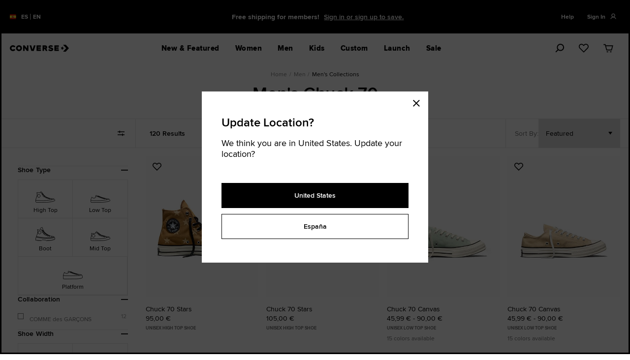

--- FILE ---
content_type: text/javascript; charset=utf-8
request_url: https://p.cquotient.com/pebble?tla=bjjf-converse-eu-west-3&activityType=viewCategory&callback=CQuotient._act_callback0&cookieId=abPDjWZZppLdndeFXDGRKEy3g5&userId=&emailId=&products=id%3A%3AA17817C%7C%7Csku%3A%3A%3B%3Bid%3A%3AA15981C%7C%7Csku%3A%3A%3B%3Bid%3A%3AA15976C%7C%7Csku%3A%3A%3B%3Bid%3A%3AA15974C%7C%7Csku%3A%3A%3B%3Bid%3A%3AA15969C%7C%7Csku%3A%3A%3B%3Bid%3A%3AA15971C%7C%7Csku%3A%3A%3B%3Bid%3A%3AA17820C%7C%7Csku%3A%3A%3B%3Bid%3A%3AA15982C%7C%7Csku%3A%3A%3B%3Bid%3A%3AA13334C%7C%7Csku%3A%3A%3B%3Bid%3A%3AA08791C%7C%7Csku%3A%3A%3B%3Bid%3A%3AA08792C%7C%7Csku%3A%3A%3B%3Bid%3A%3AA08795C%7C%7Csku%3A%3A%3B%3Bid%3A%3AA08796C%7C%7Csku%3A%3A%3B%3Bid%3A%3AA08800C%7C%7Csku%3A%3A%3B%3Bid%3A%3AA14666C%7C%7Csku%3A%3A%3B%3Bid%3A%3AA10353C%7C%7Csku%3A%3A%3B%3Bid%3A%3AA08147C%7C%7Csku%3A%3A%3B%3Bid%3A%3AA08805C%7C%7Csku%3A%3A%3B%3Bid%3A%3AA08804C%7C%7Csku%3A%3A%3B%3Bid%3A%3AA08801C%7C%7Csku%3A%3A%3B%3Bid%3A%3AA14671C%7C%7Csku%3A%3A%3B%3Bid%3A%3AA16629C%7C%7Csku%3A%3A%3B%3Bid%3A%3AA10357C%7C%7Csku%3A%3A%3B%3Bid%3A%3AA15168C%7C%7Csku%3A%3A&categoryId=Men%20Chuck%2070&refinements=%5B%7B%22name%22%3A%22Category%22%2C%22value%22%3A%22Men%20Chuck%2070%22%7D%5D&personalized=false&sortingRule=Miri%20Women&realm=BJJF&siteId=converse-eu-west-3&instanceType=prd&queryLocale=en_ES&locale=en_ES&referrer=&currentLocation=https%3A%2F%2Fwww.converse.com%2Fes%2Fen%2Fproducts%2Fmen%2Fmens-collections%2Fmens-chuck-70&ls=true&_=1769121641744&v=v3.1.3&fbPixelId=__UNKNOWN__
body_size: 270
content:
/**/ typeof CQuotient._act_callback0 === 'function' && CQuotient._act_callback0([{"k":"__cq_uuid","v":"abPDjWZZppLdndeFXDGRKEy3g5","m":34128000},{"k":"__cq_seg","v":"0~0.00!1~0.00!2~0.00!3~0.00!4~0.00!5~0.00!6~0.00!7~0.00!8~0.00!9~0.00","m":2592000}]);

--- FILE ---
content_type: application/javascript; charset=utf-8
request_url: https://www.converse.com/149e9513-01fa-4fb0-aad4-566afd725d1b/2d206a39-8ed7-437e-a3be-862e0f06eea3/p.js
body_size: 72109
content:
"use strict";(function(){var u;var S=function(v,u,f){for(var a=u.length,r=a-f,t=[],M=0;M<v.length;)for(var h=0,l=1;;){var x=u.indexOf(v[M++]);if(h+=l*(x%f),x<f){t.push(h|0);break}h+=f*l,l*=r}return t};var h="D9O9~z9Y4bj5MN9kFuM9^9c97O9D9z9Y4bx5MU75MN9Ywu96WA9m9T6cWA66FVbWAFV5MUm5M|9a95M6mWAs95MWAvbZ9vb2x6mWAbWAz^qYV5MP95M6c5M66vbKWAKFVkjWAz^qYVFVkj5MvbWAUTWA6^WA66vbbWAvbFVG^aw6Tvbkjawjvb6Tvbbvbz^qYV|^kjawx|^67vbkjawbvbwWAFVaw|9+95M6T5Mb5Mz^qYVvbP9vbKWAO9ucz9Y4bbvbN9>Kr9fu9RWAu9t5M5jzVnFxvbbvbzUqYx5MG^FV6t|^kjFVj|^kjFVxz8>5xK|^y9jawkj|^zb|<awkjFVb|^wvb5MFV|9+9WA6t5MO9sUz9Y4bbWAN9qRu9SWAu9i5M91|9a9FV6i5M39FV5MWAZ9WAk<UizXhnM|9zXhnMWA6iWAbWAzV3Nb5MU15M6SvbbvbzbkYAFVGx|^kj|^jz9Y4bwvbFV|^|9+9WAbWAzV4sjFVGx|^O9ZTz9Y4b^awN9$gu9s9WAu9k95Mu9h9vb6s9WA5jzVJNAvbbvbzB+2MFVGxaw6k9ycbycz8PPjn7Gx48kj48jjwycn748|9+9|^6in7bn7z8PPjoBGxd66h9P=61JU0P=JU+<kjd6j+<wn7oBd6|9+948o9|^48oBkjawjoBwvbFVaw|9+95M29WA5MFVP9FVkj|^jawwWAFV|^|9+95MP95Mkj5Mz^aybWAHkjWAzAkZ9vbO9>tz9Y4bb5MN9>Xr929u9D9WAu9u95M5jzVnFxWAbWAzUqYx5MG^vb6u9|^kjvbj|^kjvbxz8>5xK|^y9j48kj|^zb|<48kjvbb|^wWA5Mvb|9+9FV6u95M|9a9vbkj5Mzx3sbvb6u9vbO9DEz9Y4bx5MN9qSu9$9WA6$95ML5MvbW9zVDFjvbWAP9WAkjvbzx3sb5MHkjWAzx+P95MO9>iz9Y4b^5MN9ZO9r9Z9u93jWAu9Oj5Mu9>jvb5jzVnFxvbbvbzUqYxWAG^|^6OjFVkj|^jFVkj|^xz8>5xKFVy9jawkjFVzb|<awkj|^bFVwvbWA|^|9+95M6>j|^1|^>+85Mb5MzBP>VFVGb|^6>jyc1ycqdbawkj|^jaw6Ojawkj|^xaww5MFV|^|9+9WAHkjWAzxppx5MO9ZF9z9Y4bbvbN9kDjr9kju9hjWAu9Nj5M5jzVnFxFVbFVzUqYx|^G^WA6Nj48kjWAj48kjWAxz8>5xKycy9jawkjyczb|<awkjWAbycwFV|^WA|9+95M6Nj5M|9a9vbkj5Mzxnp9vb6NjvbO9hy9z9Y4bbWAN9$oju9ujWAu9qj5M9pj9$j9Yj9Zj93A9OA9>A9sA9kA6ujWAbWAzw|p95MUpj5M6uj5Mb5Mzx3P9WAU$jWA6uj5Mb5Mzwy3^WAbWAzMF>x5MUYj5MUZjz9Y4bU3Az9Y4b|9a95M6$jWAs95MWAvbZ9vbDD9|9a9WA6$jycbyczcu2xaws9WAaw5M|95MvbZ9vbkq96$jWAGbvb6qjFVkjvbjFV6YjFVkjvbxFVn9WAvb5MUOA5M6OAWAbWAzMrNA5MUZj5M6OAWAbWAzw|ax5MU3A5MN9sZ96pjvbbvbz=459WAGxawkjawjzjPv^wvbWAaw|9+95MU>A5M6>AWA6qjFVkjWAzMF>xFV6pjWAbWAz=4595MGxawkjawjzjPv^wWA5Maw|9+9FVUsAFV6sA5M6YjFVkj5MzMF>xFV6>A|^b|^zMrNA5Mv95MsW96sAFVbFVzMrNA|^|9|^5MUZj5M6>AFVbFVzw|ax5MU3A5M63AFVbFVj|^k9zj+D9|^5MZ95M2vjbzj+D9zV+O9awGxFV63AyckjFVjycwzj+D9awFV|9+9|^U3A|^|9|^5MO9OOjz9Y4bbFVN9Ysju9$AWAu9YA5M6$Avbbvbz^P+A5MGxFVkjFVjzwnyVwvb5MFV|9+9WAY9jWAFVv9FVpsj6YA5Mb5Mz^P+A|^GxawkjawjzwnyVw5M|^aw|9+9WAY9jWA|^|9|^FVP9FVGbaw6qj|^kjawj|^6Yj48kjawx48wa9FVaw|9+95MZ95M24j6ZjFVbFVz^YFVycGb|^Izb4Vz9Y4bn7kj|^jn7kj|^xz9Y4bwFVyc|^|9+95M|95MawN9>2j6Zj|^b|^z^YFVycGbn7IzMd$Mz9Y4boBkjn7joBkjn7xz9Y4bw|^ycn7|9+95M|95MawUkAawK5M6kAn7kj5MzMrNAn763Ayckj5Mzw|axycP95Mkjvbzxnp9WAHkjWAzx2evbO9kPjz9Y4bb5MN9ZpAr9Oxu9>xWAu9sx5M5jzVnFxWAbWAzUqYxvbG^FV6sx|^kjFVj|^kjFVxz8>5xK|^y9jawkj|^zb|<awkjFVb|^wWAvbFV|9+95M6sx5MO9Ydjz9Y4bxvbN92pAu9NxWA92x9Dx6NxWAbWAzxsDM5MU2x5M6NxvbbvbzxuQWAUDxWAF9qdA62xWAZ9WAY$j6Dx5M|95MWAZ9WA3dAO9qrjz9Y4bx5MN9OPAu9ZxWA93M9OM9>M9sM9kM9hM9NM92M6ZxWAbWAzxsZA5MU3M5M6ZxWAbWAzxsDM5MUOM5M5jzMDWVvb63Mycbycz^YFV|^Gb48IzMWOxzj>vVFVkj48jFVO9OvAz9Y4bxawN93FAu9pMWA6pMWAY9zj5ZAWA5MZ95MDOA|9zj+D9WAN9YOA|9zjd^WAP9WAkj48xawwyc|^48|9+95M1vb5MWAU>MWA6OM5Mb5MzbJpbvbGb|^kj|^jjkj|^xOjw5Mvb|^|9+9WAUsMWA6sMvbbvbzV3NbWAUkMWAUhMz9Y4bUNMj6NMWA6>MawbawzV3NbvbVWAvbawZ9awpDA6>M|^b|^z8PPjvbGxFV6NMawkjFVjaww|^vbFV|9+9WA6sMawbawz8PPjvbGx486NMn76kMoB0n7oBP=kj48jP=wawvb48|9+9FVo9WAFVvbU2Mvb6hMWA5jzVJNAvbbvbzB+2MFVGxn762Md6kjn7jd6wvbFVn7|9+9487WA4848UhM486NMWA|9xFV7WAFVFVUNMFVN9DaA6hMWAP9WAGx|^KFV6DxawbawzbJpb48Gxn7kjn7jbwaw48n7|9+9P=kjFVzxsZAP=62x48kjFVzxsDM48kj|^jFVwa95M|^|9+9WA|9WAvbN9NdA|9a9WA|9WAvbP9vbN9kpAF9lTWA49u9jWAHF9lHkj5Mzxvq9vbHkjWAzxOJx5MO9Z+Az9Y4bb5MN9N+xr9ZMu93bWAu9Ob5M9>b5jzVnFx5Mb5MzUqYxvbG^|^6Obawkj|^jawkj|^xz8>5xKFVy9jyckjFVzb|<yckj|^bFVw5Mvb|^|9+9WA6Obvb|9a9WAkjvbzxPDAWAO9k5xz9Y4bjvbN9pdx9hbO9s3xz9Y4bxvbUhbvbN92|xu92bWA9DbajWAUDbWAaj5M62bWAkj5Mzxo5jWAaj5MtvbGxFVO9qOxz9Y4bx|^N9pFxu9pbWA6DbWA6pb5MkjWAzx|oM5MHkjFVj|^n9vbFVWAkj5MzxksjWAaj|^y9xWAkj|^zxaPMWAH6hbWAbWAzcu2x5MO9qsxz9Y4bbvbN9ZNxu9ZbWAu93V5M9OVaj5MUOV5MajWAajvbbvbzxo5jFVbFVz8NuVvbGb|^O9Nyxz9Y4bjawN9k4x6OV5Mb5Mzxv|9FVGx|^63Vvbkj|^jvbw5MFV|^|9+9WAP9WAkj|^jaw6Zb48kj|^x48wFVvb|^|9+95MkjWAzxk4x5MHkj5Mzx+>9vb6hbvbbvbzcu2xWAO9D2xz9Y4bx5MN93dxu9NVWAajvbbvbzxo5jWAbWAzB$$xvbGxFVaj|^b|^zxk4xawkjFVjawwWAvbFV|9+95M|9a9vbajFVbFVzx|oM5Ms9vb5MFVZ9FVsqxajvbbvbzx|oMawGx|^6NVyckj|^jycwvbaw|^|9+95M|95MFVaj5My9j|^kj5MzxaPM|^HkjWAzxv|95M6hb5MP95MfFVwa9vbFV|9+9WAU>bWA6Obvb6>bWAkjvbzxPDAWAHkjWAzxpg5MO9N$xz9Y4bb5MN9kZxr9uVu9qVWAu9pV5M5jzVnFx5Mb5MzUqYxFVG^|^6pVvbkj|^jvbkj|^xz8>5xKawy9jvbkjawzb|<vbkj|^baww5MFV|^|9+9WAHkjWAzM>u95MO9k5Mz9Y4b^5MN9Nq^r9YVu9ZVWAu93^5Mu9O^vb9>^9s^9k^9h^5jzVnFxvbbvbzUqYx5MG^FV63^|^kjFVj|^kjFVxz8>5xK|^y9jawkj|^zb|<awkjFVb|^wvb5MFV|9+9WA6O^FV1FV>+85Mb5Mz6dyMFVGx|^6O^yc1ycNAawkj|^jaww5MFV|^|9+9WAU>^WA6O^FV1FVZ5TawUs^aw6O^WA1WA>oCFVUk^FVO9skMz9Y4bjWAN9pu^9D^O9>yMz9Y4bxWAUD^WAN9>2Mu9q^WAajWA6q^vbkjWAzxo5jvbaj5Mkj5MzxP5xz9Y4bajWAaj5Mb5Mzxo5jFVbFVzUqZAvbkjWAzx+oAvbajWAaj5Mb5Mzx+oAvbbvbzcu2xFVbFVzM>q95MkjWAzxs65MH6D^WAbWAzcu2x5MO9hoMz9Y4bxvbN9YPMu9Y^WA|9a9WA6Y^5M39WA5MawZ9awOPMUY^z9Y4b|9z9Y4bawajWA6Y^yckjWAzxP5xycHkj5Mzx2v^vb6D^WAbWAzcu2x5MO92JMz9Y4bbvbN92|bu9>wWAu9sw5M9kw|9a9WA6sw5M39WA5MFVZ9FVkpM6k^WAbWAzm4q95Mb5MzmWs9WAUswWA|9WAFVajWAUkwWAO9s+Mz9Y4bjWAN9h|b9Dw9uw9qwfvbUDwvbUuwj6uw5MbrjzV3NbWAV5MWAvbZ9vbhWM6DwWA6uw5M6uw|^brj|^vbkjWA5Mvb6uwvb|9vbWA7vbxvbUuwvbN9>$MF9Y5b6>wFVbFVzbOYx5MGbvbajawkjvbjaw6Dw|^kjvbx|^wFV5Mvb|9+9WAP9WAN9>|bF9lTWA49u9jWA6jWAUqwWA6qwWAbWAzxadM5Mv95M3>b6kw|^b|^zxh4bvbGbaw6qwyckjawjyc6swyckjawxycw|^vbaw|9+9WA|9WA5M6qwWAy9jawkjWAzxadMaw6qwWAa9WAF9lHP9WAkj5MzxZoVvb6D^WAbWAzcu2x5MO9Oabz9Y4bbvbN9ODbu9OcWAu9>c5M9sc|9a9WA6>c5M39WA5MvbZ9vbYyb6k^5Mb5Mzm4q9FVbFVzmWs9WAU>cWA|9WAvbF9qhb6Oc5MQ5MWAP9WAN9YobF9lTWA49u9jWA6j5MUsc5M6scWAbWAzxadM5Mv95Mp2bajvbbvbzxh4bFVGbaw6sc48kjawj486>cyckjawxycwvbFVaw|9+9WA|9WA5M6scWAy9j5MkjWAzxadM5M6sc5Ma95MF9lHkj5MzxDpbvb6D^WAbWAzcu2x5MO9qPbz9Y4bbvbN9py^u9ucWAu9qc5M9pc9$c9Yc9Zc9389O8ajWAUpcWA|9a95M6qcWA395MWAvbZ9vb2db6k^5Mb5Mzm4q9FVbFVzmWs9WAUqcWA|9WAvb6uc5MmzwyNx5MWAU$cWAKWA6$cvbZ9vbp+b6ucvbbvbzwyNx|^|9|^5MN9>$b|9a9vb|9vb5MkjWAzwyNx5M6$c5MZ95MYrb6uc5Mb5Mz^DoAFV|9FVvbN9kYb|9a95M|95MvbkjWAz^DoAvb6ucvbbvbzbsob5MkjWAzbsob5M6ucvbbvbz^>I5MkjWAz^>I5M6uc5Mb5MzM$DjvbkjWAzM$DjvbK5MajFVbFVzxo5jvbbvbzwy3^FVbFVzMrNA|^kj5MzMrNA|^kjWAzVn>x5M6qc5MkjWAzMWYV5MUYcWAbz9Y4bzV+O9vbGxFVajawbawzxP5x|^kjFVj|^wz9Y4bvbFV|9+95Mb5MzV+O9FVGxvbkjvbjz|j+Rw5MFVvb|9+9WAUZcWAajFVbFVzxJ4b|^Gxvb6YcawkjvbjawwFV|^vb|9+9WAU38WAajvbbvbzxo5j|^b|^zb4nxWAUO8WAtawGxvbO92hVz9Y4bx|^N9Oy^u928WA9D89u8O9p4Vz9Y4bjWAUD8WAN9DPV6O85Mfvbn95MvbWAbz9Y4bzV+O9vbGb|^6Zcawkj|^jawkj|^xzx>PMwz9Y4bvb|^|9+9FVbFVzV+O9vbGx|^5jzCWZ9yc638n71ycn7awkj|^jawwFVvb|^|9+95MkjWAzx34V5M628WAQWA5MHF9Za^6pc5Mb5Mzx+oAvbf5Mn9vb5MWAUu8WA6pcvbbvbzxs6FVbFVzMp|jWAGcvb6u8awkjvbjawkjvbxzMakV6Zc|^kjvbb|^y9j|^kjvb^|^wFVWAvb|9+95M6u85Mb5Mz<ox|^GbvbkjvbjzBW3^kjvbxz8|xw5M|^vb|9+9WA6u8WAO9srVz9Y4bjvbN9q|^9Z86u8WAbWAz8Y5^5M6s^vbbvbz7W5jWAbWAzMv4jvb395Mvb|^Z9|^u|^bz9Y4bzV+O95MGxvb6u8FVbFVzVW49yckjvbjycwz9Y4b5Mvb|9+9WAUZ8WA6Z8vbbvbzVZ2jWAGxFVkjFVjjwvbWAFV|9+95MY9zjvj5MWAv9WAO>^6Z8awbawzVZ2j5MGx|^kj|^jjwaw5M|^|9+9FVY9zjZobFV5M|95MWAZ9WA3|^6D8FVQFVWA|9WA5MN9u|^628FVQFVWA|9WA5MHkjWAzChsbvb6u8vbbvbzMYJx|^Gxyc638awkjycjawwvb|^yc|9+9WAN9Yk^F9lT|^49u9j|^6D8WAQWA|^F9lHkjvbj|^n9awvbWAP9WAkj5Mzxh4bvb6D^WAbWAzcu2x5MO9h4^z9Y4bxWAN93u^u9h7WA9N79275jzM44jvbbvbzc40|^Gx5M6h7FVkj5MjFVwvb|^5M|9+9WAUN7WA6>^|^b|^z^aybycGx5M6N7FVkj5MjFVwa9yc5M|9+9WAU27WAaj5Mb5Mzxo5j|^b|^zMpFA5MGxFV627awkjFVjaww|^5MFV|9+9WAP9WAkj5MzxJ4bWA6D^WAP9WAfFVwa9WAFV|9+9|^Uh^|^63^WA6h^FVkjWAz^aybFVHkjWAzMFdb5MO9Nd^z9Y4b^5MN92+wr9u7u9q7WAu9p75Mu9$7vb9Y79Z75jzVnFx5Mb5MzUqYxvbG^486p7|^kj48j|^kj48xz8>5xKn7y9j|^kjn7zb|<|^kj48bn7w5Mvb48|9+9WA6p7vbO92Y^z9Y4bxWAN9qdwu9>BWA9sB9kB9hB9NB92B9DB9uB9qBKWAUhBWAF9$Nwp9k2w6Y75Mb5MzwPiFVGxvb5jzVnFx|^b|^zMYZVawGx486>Bn7kj48jn7w|^aw48|9+9yckjvbjycw5MFVvb|9+9WAUNBWA6NBvbbvbzMp|bFVfycwvbFVyc|9+9WAU2BWA62BFVbFVzMP+Mawy9awWAZ9WAqNw62BWAbWAzb|<awUDBaw6>BWA6DBycbWAycawUuBaw6Z7WAbWAzxfaw6DBycbawycWAUqBWA6hBWA6DBFV|9a9yc6qB4839yc48awv9awhyw6qBycbyczxq$948|948awZ9awOhw6uB48|948ycN9Yhw6qBawbawzxdUn7|9n7yckjWAFVyc6NBFVbFVzMp|bWAfn7wFVWAn7|9+9awU2BawN9hFwN9k2wF9k2wTWA49u9jWAKWA6jyckjWAzb|nAycUsBWAF9lp9lF9DJwp9DJw62BWAZ9WAsDw62BawbawzMP+Mycy9ycaw|9awWAZ9WANPw6NBawbawzVNhxycUkByc|9ycWAZ9WADJw6kBycbyczMp|jn7GxoB6NBP=kjoBjP=wycn7oB|9+9aw|9awWAF9lp9l6sBawZ9awZqw6sBWAbWAzb|nA48a948zF9lzF9l6hBWAP9WAkjvbzx3>AWA6$7vb1vb>+8WAUY7WA6$7FV1FVhWUWAUZ7WAHkjWAzMnYA5MO92$wz9Y4b^FVN93s7r9N=u92=WAu9D=5Mu9u=vb9q=9p=9$=9Y=9Z=93U5jzVnFxWAbWAzUqYxvbG^FV6D=awkjFVjawkjFVxz8>5xK|^y9jawkj|^zb|<awkjFVb|^wWAvbFV|9+95M6D=vb6D=5M|9a9|^kj5MzxrE|^kjvbzxJFx|^6u=FV1FV2qV5MUq=5M6u=FV1FV2qC5MUp=5M6u=FV1FVshw5MU$=5MO9kFcz9Y4bx5MN9Yscr9>Uu9sUWA9kU6sUFVbFVz7pkb5MfvbwFV5Mvb|9+9WAUkUWA6kU5Mk9zxq5x5MWAZ9WApsc6kU5Mk9zM2|x5Mvb|9vbWAP9WAUY=5MO9qacz9Y4bjvbN92>8r92U9DU9uU9qU9pU9$U92U9YU6p=vbbvbzxDm5Mb5MzxnWVvbfFVw5MvbFV|9+9WAUDUWAY9lWAvbv9vbY4c|9a9FV6DUWA39FVWA|^|9|^vbZ9vbuNc|9a9WA|9WAFVN9Nnc6DUWAbWAzxr3jvb|9vbFVUuUFVY9lFVWAv9WAZ2c|9a9vb6uUFV39vbFVaw|9awWAZ9WAqoc|9a9WA|9WAvbN92Dc6uUWAbWAzwuOA|^|9|^vbUqUvbY9lvbWAv9WA3uc|9a9vb6qU|^39vb|^aw|9awWAZ9WApuc|9a9FV|9FVvbN9DJc6qUWAbWAz6PrAFV|9FVvbUpUvbY9lvbWAv9WAOdc|9a9vb6pUFV39vbFV|^|9|^WAZ9WA$dc|9a9vb|9vbawN9upc6pUWAbWAzmPaxvb|9vbawU$Uawk9lawWAZ9WA>$c|9a9vb6$U|^s9vb|^FV|9FVWAZ9WAY$c6$UWA|9WAvbN9D386q=FVbFVzxvJV|^fycwa9|^yc|9+9WAbWAzxr3j|^U2U|^Y9l|^WAv9WA3Zc|9a9FV62Un739FVn7yc|9ycWAZ9WApZc|9a9|^|9|^FVN9h3862UWAbWAzwuOA|^b|^z6PrAWAbWAzmPax|^|9|^FV|9FVvbUYUvb6YUWAZ9WAN>8Kvb6YUFVbFVz8n3M|^kjvbzxNvV|^6YU|^b|^zmu+jWAkjvbzxPDVWA6YUWAbWAz8aqxFVkjvbzxpFxFVP9vbHUZ=vbO9k|8z9Y4bj5MN9hh8r9Y69Z66q=5Mb5MzxvJVvbfFVwa9vbFV|9+9WAbWAzxDp95MUZ65MY9l5Mvbv9vbqk8|9a9WA6Z65M39WA5MFV|9FVvbZ9vbNy8|9a9WA|9WA5MN9sh86Z6WAbWAzm3O9vb|9vb5MP95MU3U5M6D=5MO9h48z9Y4bcvbN9Y$8u9k<WAu9h<5Mu9N<vbu92<FV9D<9u<6k<5My95MWAv9WAO286Y=vb6h<FV1vbFV5My95Mvb|9vbWAZ9WAOD8tWAbWAz^5$AvbGx|^|9a9yckj|^jycwWAvb|^|9+95MP95M6Z=vbQvb5MUD<5M63UvbQvb5MUu<5M6$=vbbvbzxh2A|^b|^zxs$MycG^vb62<awkjvbjaw6D<awkjvbxaw6u<awkjvbbaww|^ycvb|9+95Mb5MzMdBawGxvbO9Dd8z9Y4bxycN93$8u9Z<WA6$=WAbWAzxh2A5Mb5MzxrnbvbGx|^6Z<awkj|^jaww5Mvb|^|9+9FVP9FVkjvbjycw5Mawvb|9+9FVP9FVkj5MzxrEvb6D=5MO9OY8z9Y4bcvbN9D|7u9>mWAu9sm5Mu9kmvbu9hmFV9Nm92m9Dm6>mWAZ9WADZ86Y=vb6sm|^1vb|^5M|95MWAZ9WA2|76Z=vbQvb5MUNm5M63UFVQFVWAU2mWA6$=5Mb5Mzxh2AvbbvbzxrzFVG^5M6hm|^kj5Mj|^6Nm|^kj5Mx|^62mawkj5MbawwvbFV5M|9+9WAUDmWA6$=FVbFVzxh2A|^b|^zxrnbWAGxFV6DmawkjFVjaww|^WAFV|9+95MP95MHkj5MzxJFxvbHkjWAzMa|9FVO93a7z9Y4b^vbN9N|Br9$mu9YmWAu9Zm5Mu93Cvb9OC9>C9sC9kC5jzVnFxvbbvbzUqYx5MG^|^6ZmFVkj|^jFVkj|^xz8>5xKFVy9jawkjFVzb|<awkj|^bFVwvb5M|^|9+9WA6ZmWA|9a9|^kjWAzxFpj|^63C5M15M>+8WAUOCWA63C5M15M2qVFVU>CFV6OCFVbFVz6dyM5MGx|^63Cn71n7h+jawkj|^jawwFV5M|^|9+9WAUsCWAKWAO9uD7z9Y4bj5MN9$D7r9NCHkjWAzx2v^5MO9$P7z9Y4bx|^N92u7r9DCu9uCWA6uCWAP9WAkjWAzxZoV|^O92J7z9Y4bx5MN9hq7r9pCu9$CWA6$C5MQ5MWAP9WAkjWAzxDpb5MO9hd7z9Y4bj|^N9pp7r9ZCt5Mb5Mz^5$AvbfFVw5MvbFV|9+9WAP9WAkjWAzxh4b|^UkCWA6ZmWAO9>$7z9Y4bx5MN9Z>Bu9>TWA9sT9kT6>CWAbWAzxvJV5MfWAwa95MWA|9+9FVbFVzxr3jWAUsTWAY9lWAFVv9FVpW7|9a9WA6sT5M39WA5Mvb|9vbFVZ9FV2Z7|9a9WA|9WAvbN9k5B6sTWAbWAzwuOA5M|95MvbUkTvbY9lvb5Mv95M$3B|9a9WA6kTvb39WAvb|^|9|^5MZ95MDvB|9a95M|95MWAN9hOB6kT5Mb5Mz=N3jFV|9FVWAZ9WAN>B6sC|^b|^z^aybvbGxaw6>TFVkjawjFVn9vbawWA|9WA5MN9$>B6kCaw|9aw5MP95MkjWAzxFpj5MHkjWAzM42bvbO9NsBz9Y4b^5MN9snBr9pTu9$TWAu9YT5Mu9ZTvb5jzVnFxvbbvbzUqYx5MG^FV6YTawkjFVjawkjFVxz8>5xK|^y9jawkj|^zb|<awkjFVb|^wvb5MFV|9+9WA6ZTFV1FV>+85Mb5MzBP>VFVGbaw6ZTyc1yck>7|^kjawj|^6YT|^kjawx|^w5MFVaw|9+9WAHkjWAzMk3j5MO9s2Bz9Y4b^5MN92r<r9OGu9>GWAu9sG5Mu9kGvb9hG9NG92G9DG9uG9qG9pG9$G9YGO9ZDBz9Y4bcWAU$GWAN9$r=u93~WAu9O~5Mu9>~vbu9s~FV9k~9h~9N~92~63~vbbvbzw|p95Mb5Mz=459FVGxvbkjvbjzVN2xw5MFVvb|9+9WAUk~WA6>~FV+9lFVWAZ9WApdB6>~WA|9WAvbN9h$B63~WAbWAzwy3^ycbyczwYP9FVY9zbnZ9FV|^Z9|^$+B|9zbnZ9WAN9>$B|9zVhPMWA|9WAvbUh~vbbzjPs9zV+O9FVGb|^6DGawbawzxqojP=kj|^jP=kj|^xzjnh9wzjPs9FV|^|9+9vbbvbzV+O9|^Gxaw6qGycbyczxus948foBwa948oB|9+9FVkjawjFVwvb|^aw|9+9WAUN~WA6s~|^Z9|^p>=bzjd|jzV+O9ycGb486DG|^b|^zxd+Mn7kj48jn7kj48xzjnh9wzjd|jyc48|9+9FVbFVzV+O9|^Gx486s~yckj48jycwFV|^48|9+9WA|9WAawN9O|=|9z9Y4bawU2~aw6k~|^b|^zBO39ycGb48kj48jzx34Vbz9Y4bzV+O9JUGbrm6h~d6kjrmjd6kjrmxzA4|jwz9Y4bJUrm|9+9+<b+<zV+O9d6GxWC6O~JUkjWCjJUw+<d6WC|9+9n7bn7zV+O9d6Gxrmkjrmjzsj2a9wn7d6rm|9+9oBboBzV+O9JUGxd66N~rmkjd6jrmwoBJUd6|9+9awbawzV+O9JUGxd662~rmkjd6jrmwawJUd6|9+9P=kj48xP=w|^yc48|9+9WA6k~48b48zbkFxWAkjWAzb|WVzj>OA6k~48b48zbkFxWAkjWAzV2Jbzj>OA6k~ycbyczbkFxWAkjWAzV$yjzj>OA6k~WAbWAzbkFxyckjyczw3aAzwd3x6k~ycbyczbkFxrmkjrmzxOrMzj>OA6k~ycbyczbkFxWAkjWAzMs$Azj>OA6k~ycbyczbkFxWAkjWAz8ooMzVdhM6k~ycbyczBO39P=Gb48kj48jz7W|Vkj48xzMnDxwycP=48|9+9WA6k~WAP9WAO9uY=z9Y4bxFVUYGFVN9OPUu9$~WA9Y~9Z~93z9Oz9>z9sz6$~FVbFVzxuXWAUY~WA6$~WAbWAzx|OAFVUZ~FV6$~WAbWAzxh>9vbU3zvb6$~5Mb5MzxYOAWAUOzWA6$~WAbWAzx|eFVU>zFV6$~5Mb5MzxZ3jWAUszWAO93FUz9Y4bjWAN9ZDU9Nz92z6>z5MQ5MWA6Z~vbbvbzxOj5MGxFV63zawbawzxnWV48Gxn76Y~oBkjn7joBwaw48n7|9+9|^UNz|^Y9l|^ycv9ycpaU|9a9486Nz|^3948|^oB|9oBycZ9yc2kU|9a9yc|9yc|^N9kyU6Nz48b48zQhabn7|9n7|^kjFVj|^wvb5MFV|9+9WAU2zWA62zFVbFVzx$pb5Mb5MzxksjFVbFVzMdB5MGx|^O9NNUz9Y4bjycN932U6szvb6pGFVbFVzxP2V|^b|^zxd$x5M1vb5MWAP9WAkj|^jycwFV5M|^|9+9WA62zWAbWAzxyuV|^fycwWA|^yc|9+95M6Oz|^6Y~yc62z48x|^yc485MHP9WA5jzVnFx5Mb5MzUqYxFVG^vb6sG|^kjvbj|^kjvbxz8>5xKawy9j|^kjawzb|<|^kjvbbaww5MFVvb|9+9WA6sGWA6$GFVkjWAzxPD9FV6sGvbO9ZdUz9Y4b6|^N9N><r9Yzu9ZzWAu93I5Mu9OIvbu9>IFVu9sI|^u9kIawu9hIyc9NI92I9DI6$G5MGcvb6ZzFVkjvbjFV63I|^kjvbx|^6>IFVkjvbbFV6kIFVkjvb^FVwa95Mvb|9+9WAUNIWAO9NWUz9Y4bj5MN9uO6r9qI9pI6NIWAbWAz8F4VFVUpIFVY9lFVWAv9WA$56|9a9FV6pI5M39FV5Mvb|9vbWAZ9WAD36|9a9WA|9WA5MN92O66pIFVbFVz7ONMvbGx|^6NIawkj|^jawwFVvb|^|9+9WA|9WA5MP95MU2I5M6hIWA+9lWAvbZ9vb3>66hIWA|9WAFVN9p|66uG5Mb5MzxPDAvbGx5M6Zz|^kj5Mj|^n9vb5MWA|9WAFVUDIFV6hI5Mv95Mqd66DIFVbFVzxksj|^b|^zMdBWAGxycO9>k6z9Y4bxFVN9pq6u9sLWA9kL9hL9NL92L62IvbQvbWA6sIWAZ9WA2h66sL5MY9z^34M5MFV|9FVWAZ9WAqq66OIFVQFVvbUkLvbk9lvb5MZ95MuN6|9a9FV6kLvbs9FVvbWA|9WA5MZ95Mhn66kL5M|95MWAN9qn6K5M|95MWAUhLWA6hLvbbvbzxiWAUNLWA6hL5Mb5Mzx|$bWAU2LWA6sIWAbWAzxh4b5MGbvb62Gawbawzx5p9|^G^awkjawjzW9kWM6NLyckjawxyc62Lyckjawbycn9|^awFVkjvbjFV6NGFVbFVzm4q9|^b|^zI5FAFVkjvbxFVwWA5Mvb|9+948HkjycjFVw|^WAyc|9+9vb|9vb5MKvb6DIWAkjvbzx$pbWA6NI5Mkjvbzx3|x5M62IWAkjvbzxayVWAO9s$6z9Y4bj5MN9ZY6r9YL6Zzvbbvbzw|p9WAbWAzMk=vbbvbz759WAGx|^6NIFVkj|^jFVwvbWA|^|9+95MHkjvbzxyuV5MO9ZW6z9Y4bbWAN9YF<r93fu9OfWAu9>f5M6YzvbG6WA6Zz|^kjWAj|^63IFVkjWAxFV6OIFVkjWAbFV6>IFVkjWA^FV6sIFVkjWAcFV6OfFVkjWA7FV6>fFVZ9FVuO<6DIFV|9FVawN93F<|9a9FV|9FVawkjWA=awwa9vbWA|9+95MP95MkjvbzxOjWAP9vbkjvbzxnpb|^6sGWA6YGFVkjWAzxdqAFV6sGvbO9Ns<z9Y4bxFVN9hq<u9NfWA92f9Df9uf9qf6NfWAbWAzxuX5MU2f5M6NfWAbWAzx2yb5MUDf5M6Nfvbbvbzxh>9WAUufWA6hGWAbWAzV$djawGbFV6Nf|^kjFVj|^G^vbkjvbjzbD5bkjvbxz8n|MkjvbbzIrojkjFVxvbwWAawFV|9+95MUqf5M6ufvbbvbzxroVFVGx|^Kaw62fyckjawzxuXyc6Dfyckjawzx2ybyc6YG486hGoBboBzwn3xJUGbP=Kd66uf+<kjd6zxh>9+<62f+<kjd6zxuX+<kjP=jd66qfd6kjP=xd6woBJUP=|9+9n7148n7yckjawzxZsbyckj|^jawwvbFV|^|9+95MP95Mkjvbzxh>xFV6kGWA1WA>+8FVUhGFV6kG|^1|^>oCWAUNGWA6kGvb1vbpsTWAU2GWA6kGWA1WAkZUvbUDGvb6kGWA1WAh59vbUuGvb6kGvb1vbO|mWAUqGWA6kGvb1vbuNUWAUpGWAHkjWAzMadb5MO92Y<z9Y4b^vbN9sWmr9$fu9YfWAu9Zf5Mu93gvb9Og9>g5jzVnFx5Mb5MzUqYxvbG^|^6Zfyckj|^jyckj|^xz8>5xKFVy9jyckjFVzb|<yckj|^bFVw5Mvb|^|9+9WA6ZfFVO9Dvmz9Y4bbWAN9Nrmu9hgWAu9Ng5M92g9Dg9ug9qg6NgWAbWAzV3Nb5MY9j5MWAZ9WAuFmH6>g5Mb5Mzxnp9|^Gb5M6hgvbkj5Mjvb6hgycbyczwy3^vbbvbzMF>xFVkj5MxFVwa9|^5M|9+9WAbWAzMrNA5MUDg5M6Ng5Mb5MzMY4bvbGxFVO9ukmz9Y4bxawN934mu9ZgWA6ZgWAbWAzxadA5M6Dgvbbvbz75uM|^fFVwvb|^FV|9+9WA395MWAFVP9FVkjFVjaww5MvbFV|9+9WAUugWA|9a9WA6ug|^39WA|^vbZ9vb2om6OgFVbFVzVp+xawGb|^6Ngyckj|^jyckj|^xxwFVaw|^|9+9WAbWAj|^Uug|^|9|^vb6ugWAbWAzxOd9vbU2gvbk9lvbWAZ9WAuPm|9a9aw62gvbs9awvb|^|9|^WAZ9WAhum62gWA|9WAvbN9Zqm6hgWAbWAzwy3^|^b|^zwYP9WAY9zbnZ9WA|^Z9|^Nqm|9zbnZ9WAN9pqm|9zVhPMWA|9WAvbUqgvbbz9Y4bzV+O9ycGb|^6qg48kj|^j48kj|^xzA4|jwz9Y4byc|^|9+9awbawzV+O9vbGxyc6ug|^b|^zxadA48kjycj48wawvbyc|9+9WAP9WAkjFVzxuv^WA63gWA1WA>+8awUOgaw63g|^1|^>1WAU>gWAHkjWAzMkOAvbO9sZmz9Y4bj5MN9NZmr9hRHkjWAzMp>j5MO9N5Cz9Y4b^5MN9hZTr92Ru9DRWAu9uR5Mu9qRvb9pR9$R5jzVnFx5Mb5MzUqYxvbG^FV6uR|^kjFVj|^kjFVxz8>5xK|^y9jawkj|^zb|<awkjFVb|^w5MvbFV|9+9WA6uRWA|9a9vbkjWAzxOaxvb6qRvb1vb>+8WAUpRWAO9p|Cz9Y4bj|^N9qYT93KO9qsCz9Y4bjWAU3KWAN9NaCaj5MKvbkj5MzxnJ9vbH63KWAbWAzcu2x5MO9ukCz9Y4bbvbN92oCu9kKWAu9hK5M|9a95M6hKWAs95MWAvbZ9vbNoCajFVbFVzxnJ95M6kKWAKFV6hK|^kjFVzxvx|^Gx|^Kaw6hKycbycj48kjawzxyFM485jz7npj48b48zx|jn7fP=w48n7P=|9+9yckjawzx2>Vyckj|^jawkjFVzx|$b|^kj5MWAFV|9FVvbHkj5MzxPsjvb63KWAbWAzcu2x5MO9OPCz9Y4bbWAN9uyTu9uKWAu9qK5M9pK9$K9YK9ZK93t9Otaj5Mb5MzxnJ9WA6uK5MbWA5MvbU$Kvb|9a9WA6qKvbs9WAvb5MZ95MsdC|9a9WA6$Kvbs9WAvbFV|9FV5MZ95MDyT6$KWAbWAzxvxvbbvbz^P+AFVGxaw6qKyckjawjycwvbFVaw|9+95MUYK5M6$KWAbWAzx|$b5M6YK|^b5M|^FVUpKFVk9lFVWAZ9WAhYC|9a95M6pKFVs95MFV|^|9|^WAZ9WAOWC6pKFV|9FV5MN9NWCKWA|9WA5Mb5Mzx2>VWAUZKWA|9a9WA6ZKycs9WAycFVZ9FVDyT6$KWAbWAzx|$b5M6YKWAKFV6qK48kjFVzxyFM486ZK|^kjFVzx2>V|^5jz7npjawbawzx|jycfd6wawycd6|9+9|^kjFVzxvOV|^kj5MWAFV6YKWAXWAx5MU3t5M6$KWAbWAzxvx5M63t|^b5M|^WAUOtWA|9a9WA6Ot5Ms9WA5M|^Z9|^DyT6$KFVbFVzx|$b5M63tWAKFV6OtyckjFVzxyFMyc5jz7npj48b48zx|jn7foBw48n7oB|9+9yckjFVzx2>Vyckj5MWAFV|9FV|^Hkj5Mzxr2jWA63KWAbWAzcu2x5MO9s4Tz9Y4bxWAN9ZrTu9qtWA9ptajWAbWAzxnJ9vb6qt5Mbvb5MWAUptWA|9a9WA6ptvbs9WAvbFVZ9FVYrT6pt5Mb5Mzx|$bvbbvbzxhnA5MGxFVO9NoTz9Y4bxawN93rTu93QWA9OQ9>Q9sQ63QWAbWAzxyFM5MUOQ5M63QWAbWAzx2>V5MU>Q5M63QWAbWAzxvOVFVUsQFV6pRvbbvbzwn3xWAGbFVK|^6OQawkj|^zxrr9awkjFVj|^|9a9|^6sQaws9|^awycZ9yc>$TKaw5jzMP|b48b48zbW8n7GxoB6sQP=6>QJU|jP=JUd6kjoBjd6w48n7oB|9+9|^kjawzxD39|^|9awyckjFVxycwvbWAFV|9+95MP95MkjFVjawwvb5MFV|9+9WAP9WAHkj5MzxyFVWA63KWAP9WAfvbwa9|^vb|9+9WAU$RWA6uRWA6$RvbkjWAzxOaxvbHkjWAzMP$M5MO9h5Gz9Y4b^5MN933~r9NQu92QWAu9DQ5Mu9uQvb9qQ9pQ9$Q5jzVnFx5Mb5MzUqYxvbG^FV6DQawkjFVjawkjFVxz8>5xK|^y9jawkj|^zb|<awkjFVb|^w5MvbFV|9+9WA6DQWA6DQvb|9a9FVkjvbzcdQFVkjWAzxW2xFV6uQvb1vb>+8WAUpQWAO9NsGz9Y4bxFVN9YkGu93eWA63eWAkjWAzMOLz8FJ963e5Mkj5Mz^nojz=d3A63e5Mkj5Mzb5hVz7PYAHGx|^6qQWAv9WAuhG6DQn7KawUqQawkjn7zcdQaw|9awWAkj|^jWAwa9FV|^|9+9vby9vbWAKWAy9jvbkjWAz^Opxvby9xvbkjWAz8yn9vbU$QWA6DQWAO9YnGz9Y4b^vbN9D5~u9keWAu9he5Mu9Nevb92e9De6pQFVbFVzwn3x5MGbvb6pQawbawzwn3xn7Gb|^K48kj|^j486$Qyckj|^xycwawn7|^|9+9P=kjvbjP=6Ne|^kjvbx|^wFV5Mvb|9+9WAU2eWA6keWAbWAz7F85ML5MWAW9zwyYVWA5MZ95MupG6kevbbvbz7F848Gb5M6hevbkj5Mjvb62e|^kj5Mx|^n9485MWAP9WA6ke5Mb5Mzw|p9ycbycz7rDb5MGx48kj48jz7F8wyc5M48|9+9WAUDeWA6De5Mb5Mz6hE|^Gcvb6heoBkjvbjoB62e48b48z^OpxoBkjvbxoB62e48b48z8yn9n7kjvbbn762en7bn7zVPF948kjvb^48w5M|^vb|9+9WA6DeWAP9WAkjWAzxW2xvbHkjWAzM3nj5MO93v~z9Y4b^5MN9>Dgr9peu9$eWAu9Ye5Mu9Zevb93H9OH9>H9sH9kH9hH9NH92H9DH5jzVnFxWAbWAzUqYxvbG^FV6Ye|^kjFVj|^kjFVxz8>5xK|^y9jawkj|^zb|<awkjFVb|^wWAvbFV|9+95M6Ye5M6Yevb|9a9awkjvbzx|d9awkj5MzxJujaw6ZeFV1FV>+8vbU3Hvb6Ze5M15MshwvbUOHvb6Zevb1vb>oC5MU>H5M6Zevb1vbkZU5MUsH5M6ZeFV1FV2qCvbUkHvb6Zevb1vb>15MUhH5M6Ze5M15MO|m|^UNH|^6Zevb1vbZ5T5MU2H5MO9Dn~z9Y4bb5MN9D$~r9qHu9pHWAu9$H5M9YH9ZH6pH5Mb5Mz~YoA|^fFVw5M|^FV|9+9WAv9WAOD~|9z9Y4bWAUZHWA5jzVhvjawGbvbbzj3yxzV+O948Gbyc6$HoBkjycjoBkjycxz=>hVwzj3yx48yc|9+9|^kjvbj|^kjvbxzjY>jn9awvbFVbFVzM+2VvbGxaw6ZH|^kjawj|^wFVvbaw|9+9WAUYHWAY9lWA|^v9|^3+~|9a9WA6YHvb39WAvbaw|9aw|^Z9|^p+~|9a9WA|9WAvbN9N$~6YH|^b|^xWA|9WAvbP9vbUDH5M6Ye5MO9Dr~z9Y4bbvbN9ZPIu9h0WAu9N05M9209D09u09q09p09$09Y09Z093E9OE9>E6h0WAk9lWA5MZ95MYPI|9a9WA6h0vbbvbzxuqA5Ms9WA5M|^Z9|^sOz6OH5Mb5Mzxh2AFVbFVzxpz5MGx|^6h0awbawzxuqAyckj|^jycwFV5M|^|9+9vb|9vbWAN9DOzf|^|9|^WAUu0WA6kHvbbvbzxDmawbawzxPox5Mfvbwaw5Mvb|9+9WAUq0WA6q0WAZ9WAkazGxWAGbvb6sHycbyczxDNA|^kjvbj|^6q0|^kjvbx|^kjWAjvb|9WA5MN9uazfWA|9WA5MUp05M63H5Mb5Mz=a$9vbG^4863HoBboBz=a$9n7G^JU63Hycbycz=a$9+<G^d663HWCbWCz=a$9v~G^5GfFzkj5GjFz63H|Ib|IzVp+xaLGxyf6sHnRbnRzxk59oKGxnR6h0PtkjnRjPtwa9oKnR|9+94gkjyfj4gw|IaLyf|9+9Fzkj5GxFzy9xaLkj5GbaLwWCv~5G|9+9rmkjd6jrm63H5Gb5GzVp+xv~GxFz6u0aLkjFzjaLw5Gv~Fz|9+9rmkjd6xrmy9xrmkjd6brmwyc+<d6|9+9P=kjJUjP=Gxd6GbP=6sH+<b+<zxqojrmkjP=jrm6NHFzbFzzxus9+<fv~wa9+<v~|9+9rmkjP=xrmkjd6jP=kjJUxd6y9xP=kjJUbP=woBn7JU|9+9|^kj48j|^63HJUbJUzVp+xd6Gx|^6p0P=kj|^jP=wJUd6|^|9+9n7kj48xn7y9x|^kj48b|^w5Mvb48|9+9WAU$0WAF9hyIp9$hI63HvbbvbzwPi|^Gx486$0n7kj48jn7wvb|^48|9+9WAUY0WA6Y0WAbWAzMp|b48fn7wWA48n7|9+9|^UZ0|^6Z0|^b|^zMP+M48y948P=Z9P=syI63H|^b|^zVp+x48Gbd66Z0P=bP=zb|<+<kjd6j+<kjd6xbw|^48d6|9+9n7U3En763E48b48jn7UOEn763E48b48xn7U>En76N0+<b+<z<oxn7GbP=6OEd6kjP=jd66>Ed6kjP=xd6w+<n7P=|9+9486Y0P=bP=zMp|b48fd6wP=48d6|9+9n7UZ0n7N9D3IN9$hIF9$hITn749u9jn7Kn76j48kjn7zb|nA48U20n7F9lp9lF9ODIp9ODI6Z0d6Z9d6pNI6Z048b48zMP+Mn7y9n748|948d6Z9d6ZnI6Y0n7bn7zVNhx48UD048|948d6Z9d6ODI6D0n7bn7zMp|jv~Gxrm6Y0yfkjrmjyfwn7v~rm|9+948|948d6F9lp9l62048Z9482PI62048b48zb|nArma9rmzF9lzF9lHkj5Mzx|d9vb6YeFVO9>JIz9Y4b=5MN9qogu93SWAu9OS5Mu9>Svbu9sSFVu9kS|^u9hSaw9NS63S5Mb5MzUqZAWAbWAzcu2xvbbvbzM>q9WAUNSWA63S5Mb5MzUqZAWAbWAzcu2xvb6hSWAbWAzxZoVFVGbawO92$Iz9Y4b^ycN9sngu9uSWAu9qS5Mu9pSvb9$S9YSajWAU$SWA|9a9WA6pS5M39WA5MvbZ9vb>WIy9jWAUpSWA|9WAvb6NS5Mb5MzbOYxvbGbFVaj|^kjFVj|^kjFVxrjw5MvbFV|9+9WA6hHWAbWAzxnp9vbGbWA63SawkjWAjaw6qSawkjWAxawwa9vbWA|9+9FVUYSFV6OS|^6uSyc6YSvbx|^ycvbWAZ9WA>ngajFVbFVz<3JA|^Gbawkjawjz<|yAO9h>Lz9Y4bjycN9puL6$SWAbWAz8Y5^vb62HWAbWAz7W5j5Mb5MzMv4jWA39vbWA5MZ95MquL6kSvb6YSFVK|^6DHn76$Syc6sH48b48zx2PjP=xn7ycP=awkj|^zCvY9aw6DHyc6$Saw6sHoBboBzxd+M48xycaw48n7kj|^zQhabn76DH486$Syc6sHoBboBzxPeJUx48ycJUawkj|^z=kd9awxvbFV|^WA6kHvbbvbzxDmFVbFVzxroVWAGbvb6hS|^kjvbj|^K|^6DHn76$S486sHoBboBzxDNAP=xn748P=yckj|^zx+YMyc6DHyc6$Sn76sHoBboBzxD+xP=xycn7P=48kj|^zxYd948kjvbx|^wFVWAvb|9+9aw|9aw5MHkjawxycwFV|^aw|9+9vbajvb6pS|^Z9|^DdfO9uqLz9Y4b=ycN93Dfu92XWAu9DX5Mu9uXvbu9qXFVu9pX|^u9$XawO9NpLz9Y4bxWAN9Yofu93iWA5jzVkDb5ML5MWA+9zc3YMWA5MZ95Mq$L5jzVkDbWAbWAzw3|jvb|9vb5MZ95MNWL5jzVkDbvbbvbzw3|jFVbFVzw+hjvbfawwFVvbaw|9+9WALWAvb+9zV4IvbWA|9WA5MZ95M$5f5jzVkDbWAbWAzw3|jvbO9ZZLz9Y4bj|^N9s5fP9zIqJAkjvbzw+hj|^|9|^5M62X|^Kyc6qXawkjyczxPIaw6pX48kjyczxhZ94863iawkjyczxO>baw1|^ycvbbvbzMdBawGx|^O9NFfz9Y4bxycN9uafu9DiWA6Yevbbvbzx|d9FVGb5M6Divbkj5Mjvb6DXvbkj5Mxvbwa9FV5M|9+9WAF9Ysf6uXvb63i5M1vb5MWAP9WAN9NafF9lTWA49u9jWAF9lHkj|^jycwvbaw|^|9+9WAbWAzbJvAycGx|^O9Dyfz9Y4bxawN9Oofu9$iWA6$X5Mb5Mzxh4bvbGbaw6$i48kjawj486>HFVbFVzm4q9|^b|^zzulFVkjawxFVw5Mvbaw|9+9WA5jz^koMWAbWAzb|nAFVGb|^kj|^jz=3uj6$iawkj|^xawwWAFV|^|9+9vbHkj|^jawwWAyc|^|9+95MHP9WAG=n76>S48kjn7j48aj48kjn7x48ajJUbJUzMYJxoBboBzMNFMJUGxP=ajd6kjP=jd6woBJUP=|9+948kjn7b486uS48kjn7^486YS48kjn7c486hSP=kjn77P=wa9ycn7|9+9|^|9|^awN9DNgO9>pfz9Y4b=ycN9>agu93lWAu9Ol5Mu9>lvbu9slFVu9kl|^u9hlawO9Z+fz9Y4bxWAN93agu9DlWA9ul9qlF9u3g63lWA6slvb6klFVxWAvbFV5MUul5M6ul5Mk9l5MWAZ9WApZf6Yevbbvbzx|d9FVGbvb6ulawkjvbjaw6Ol|^kjvbx|^wa9FVvb|9+95M|95MWAF9$5g6>l5M6Dlvb15MvbWAP9WAN9h3gF9u3gT5M49u9j5MF9u3gN9$sgF9lTWA49u9jWA6jWAUqlWA6hl5Mb5Mzxh4bvbGb|^6qlFVkj|^jFV6>HFVbFVzm4q9awbawzzulyckj|^xycw5Mvb|^|9+9WA5jz^koMWAbWAzb|nAFVGbyckjycjzBW2V6qlawkjycxawwWAFVyc|9+9vbF9lHP9WAG=486sSn7kj48jn7ajP=kj48xP=aj+<b+<zMYJxJUbJUzMNFMP=Gxd6aj|Ikjd6j|IwJUP=d6|9+9n7kj48bn76uSn7kj48^n76YSn7kj48cn76hSn7kj487n7wa9yc48|9+9|^|9|^awkjvbzMYJxaw|9awWAHkjawjyc6>H48b48zm4q9|^b|^zzuloBkjawxoBwWAFVaw|9+95MkjvbzM>q95MHkjFVzxJuj5MHkjWAzMZnb5MO9>Pgz9Y4b^5MN9hWKr931u9O1WAu9>15Mu9s1vb9k19h15jzVnFx5Mb5MzUqYxvbG^FV6>1|^kjFVj|^kjFVxz8>5xK|^y9jawkj|^zb|<awkjFVb|^w5MvbFV|9+9WA6>1vb6>1WA|9a9FVkjWAzxdFbFVkjvbzxW|MFV6s1WA1WA>oCvbUk1vb6s1vb1vbsr=WAUh1WA6>1WAO9Z$gz9Y4b=FVN9NPKu9D1WAu9u15Mu9q1vbu9p1FVu9$1|^u9Y1aw6Y1FVbFVzxZoV5MGbvbO9DWgz9Y4bx|^N9koKu9O59WA9>599s596O59WAbWAzVn$A5MU>595M6O59WAbWAzcO2b5MUs595M6>59WA6D15Mb5Mz6DaVvbeWAvb5My95MWAv9WA>oK6h1vbbvbzxqnVFVG^|^6D1vbkj|^jvb6>59vbkj|^xvb6u1awkj|^bawwa9FV|^|9+95My95Mvbv9vbZ2K6h1|^b|^zxd|xawGbyc6>59FVkjycjFV6h1FVbFVzx3db48kjycx48wa9awyc|9+95MZ95MZyR6h1|^b|^zxd|xawGb|^6>5948kj|^j486h148b48zxo5Ayckj|^xycwa9aw|^|9+9FVy9FV|^|9|^5MZ95MknR6h1FVbFVzx9awGbyc6>59FVkjycjFV6h1FVbFVzxo5An7kjycxn7wa9awyc|9+95My9j5M|95M|^N9p2K6h1awbawzxrvxycGcFV6D1awkjFVjaw6>59awkjFVxaw6$1awkjFVbaw6p148kjFV^48wa9ycFV|9+95My95MFVy9FV5Mv95MD2K6h1awbawzxWdM48G7aw6D1yckjawjyc6>59yckjawxyc6q1yckjawbycO9$JRz9Y4bjn7N9hyKO9NqRz9Y4b^5MN9>aKu9Y59WAu9Z595Mu9339vb9O396Z59WAbWAz=rBvbLvbWAW9zwyYVWAFVZ9FVZYR6339WAZ9WAsrR6Z59FVbFVz=rB|^GxWA6339awkjWAjawwFV|^WA|9+9vb|9a9WA|9WA5MN9$YR6Z59WAbWAz=rBawf|^wWAaw|^|9+9vb|9a9|^|9|^5MP95M63395MZ95MDZR6339|^b|^zMrqxvbY9zVYhbvb|^|9|^5MZ95MO3K63395Mb5Mzbkojvbf48w5Mvb48|9+9|^N9OaK6h1|^b|^zxhpjawGb|^6Y59yckj|^jyckj|^xzVYhbwa9aw|^|9+9vbUO39vb6Z59vbbvbz759awGx486O39yckj48jycwvbaw48|9+9|^6O39awbawzbkojycf48wawyc48|9+9|^6Z5948b48z7ONMycGxn76O39oBkjn7joBw48ycn7|9+9|^HG^vb6D1FVkjvbjFV6>59FVkjvbxFV6s59awkjvbbawwa95Mvb|9+9WAP9WAkjaw^n76Y1n7kjawcn7wa948aw|9+9FV6O59n7bn7zL2|9ycfawwn7ycaw|9+9FV6O59FVbFVz6PNxawfP=wFVawP=|9+9yc6O59ycbyczUhJV48foBwyc48oB|9+9awy9x48|9485M|95M|^|9|^vb|9vbWAP9WAkjvbj|^6k1awbawzm4q9|^b|^zIDFMyckjvbxycwFV5Mvb|9+9WAP9WAkjWAzxdFbFV6>1WAO9uuKz9Y4b=vbN9YYKu9D39WAu9u395Mu9q39vbu9p39FVu9$39|^u9Y39aw6D39WAbWAz<3JAvbG^FVkjFVjzVYhb6>1ycbyczxdFbn7G=|^6D39yckj|^jyc6u39yckj|^xyc6q39yckj|^byc6p39d6kj|^^d66$39yckj|^cyc6Y39yckj|^7ycwa9n7|^|9+9awkjFVxawK|^y9jyckj|^z^3hjyckjFVb|^wWAvbFV|9+95MHkjWAzxW|MvbHkjWAzMn|j5MO9hZKz9Y4b^5MN9>aF9r93v9u9Ov9WAu9>v95Mu9sv9vb9kv99hv99Nv992v99Dv99uv99qv99pv99$v99Yv99Zv95jzVnFx5Mb5MzUqYxvbG^FV6>v9awkjFVjawkjFVxz8>5xK|^y9jawkj|^zb|<awkjFVb|^w5MvbFV|9+9WA6>v9vb|9a9FVkjvbzx4eFV6sv9vb1vb>+8WAUkv9WA6sv9vb1vbNdMWAUhv9WA6sv9vb1vb>oCWAUNv9WA6sv9|^1|^shmWAU2v9WA6sv9vb1vbDkMWAUDv9WA6sv9vb1vbhdUWAUuv9WA6sv9WA1WAh59vbUqv9vb6sv9|^1|^>1WAUpv9WA6sv9vb1vbusxWAU$v9WA6sv9vb1vbuNUWAUYv9WAO9Y4tz9Y4bjWAN92|F99>O9O9$Ntz9Y4b7|^U>O9|^N9poeu9kO9WAu9hO95Mu9NO9vbu92O9FVu9DO9|^9uO9aj5MUuO95MajWA6kO95MkjWAzxo5j5MajWA6hO95MkjWAzxNl5MajWA6NO9awkjWAzxPO9awajWA62O9vbkjWAzx$D9vbajWA6DO9vbkjWAzxnaVvbaj5M6Dv9FVbFVzxOaxvbfycn9vbycWAkj5MzxvOAWAaj5MKWAkj5MzxakxWAajWA|9a9vbkjWAzx2FbvbajWAy9x5MkjWAzx|vb5Maj5My9xFVkj5MzxF|xFVaj5MKvbkj5MzxkevbajWA6qv9vbbvbzxPDA48GxvbajFVbFVzxo5j|^kjvbj|^n948vb5MkjWAzxds95MajWA6qv9vbbvbzxPDAycGxvbajFVbFVzxo5jawkjvbjawn9ycvb5MkjWAzx|rM5Majvb62v95Mb5Mzx4>VFVfawn9FVawWAkjvbzxh>9WAaj5Mb5MzxnaVWAZ9WA$3Qaj5Mkj5Mzx2Fbl|9lWAajWAbWAzxo5jvbbvbz<3JAWAGbFVkjFVjzwPqxO9ZOQz9Y4bxawN9Z2eu9YO9WA6YO9WAbWAzcN$xvbZ9vbhkQ6uO95My9jWAkj5MzxF|xWA6uO9WAbWAzxh>9ycbyczx25xFVfWAwycFVWA|9+95M6uO95Mb5Mzxh>9FVbFVzxqO95MfJUwFV5MJU|9+9WAy9WA|^|9|^vbZ9vbY2e6uO95Mb5Mzx2FbWAZ9WA$+Q6uO9WAbWAzx|OA5My95MWAZ9WANhQH6$v95Mb5MzxdqAawGx5MK|^6uO948b48zx2FboBboBzxuX48kj|^zxuX486uO9oBboBzx|OAP=kj|^zx|OAP=6uO948b48zxh>9oBkj|^zxh>9oB6uO9n7bn7zxYOAP=bP=zMNFMoBGxn76uO9JUkjn7jJUwP=oBn7|9+948kj|^zxYOA486uO9oBboBzx|en7bn7zMNFMoBGxJU6uO9d6kjJUjd6wn7oBJU|9+948kj|^zx|e486uO9oBboBzxZ3jJUbJUzMNFMoBGx+<6uO9d6kj+<jd6wJUoB+<|9+948kj|^zxZ3j48kj5Mj|^wa9aw5M|9+9WAf|^wa9WA|^|9+9vbN9Y2e5jzVnFxvbbvbz^JJx|^Gxaw6uO948b48zxakxoBkjawjoBwvb|^aw|9+95Mb5Mz^5DM|^GxawO9kWQz9Y4bx+<N9>2eu9hF9WA9NF992F99DF96kv95Mb5MzVp+xvbGbFV6hF9|^kjFVj|^kjFVxbw5MvbFV|9+9WAUNF9WA6NF9WAbWAjFVU2F9FV6NF9vbbvbxWAUDF9WA6DF9WAZ9WAO2e6$v9|^b|^zxdqAawGx|^Kyc62F9n7kjyczxuXn76DF948kjyczx|OA486uO948b48zxh>9n7kjyczxh>9n76uO948b48zxYOAn7bn7zMNFM48GxP=6uO9JUkjP=jJUwn748P=|9+9oBkjyczxYOAoB6uO948b48zx|eP=bP=zMNFM48GxJU6uO9d6kjJUjd6wP=48JU|9+9oBkjyczx|eoB6uO948b48zxZ3jJUbJUzMNFM48Gxd66uO9rmkjd6jrmwJU48d6|9+9oBkjyczxZ3joBkj|^jycwa9aw|^|9+9vbf|^wa9vb|^|9+9FV|9FVWAHkjawj+<w5M|^aw|9+9WAHkjFVxawwvbWAFV|9+95MH6>O95MO9DDez9Y4bx|^N9>peu9$F9WA6$F9WAbWAz8YF95MGxFVkjFVjz^ovVwWA5MFV|9+9vbZ9vbOJe|9zbnZ9FVN93pe6$F95Mb5Mz8YF9ycGx|^kj|^jzwnyVw5Myc|^|9+9vbZ9vbNde|9zVhPM|^N9$de|9a9aw|9aw|^|9|^FVP9FVkj5MzxrJ9|^6>O9WAbWAzcu2x5MO9p+ez9Y4bjvbN9hqE9>>99s>9ajWAU>>9WAaj5Mb5MzxPO9vbbvbzxZoV5MGbFVO9OYez9Y4bxawN9q4Eu9N>9WA92>99D>99u>99q>99p>99$>99Y>99Z>993|96N>9WAbWAzMphb5MUq>95M6N>95Mb5MzVszWAUp>9WA6N>95Mb5MzVuZ9vbU$>9vb6>>9WAbWAzx2FbvbZ9vb3FH6>>95Mb5Mzx2FbvbbvbzxuX5MUD>95M6>>95Mb5Mzx|OAFVUu>9FV|9FVWAN9qaH6pv95Mb5Mzxnp9awGb5M6>>9FVbFVzxo5j|^kj5Mj|^6p>9|^kj5Mx|^wa9aw5M|9+9vbbvbzMrNAFVUD>9FV6>>95Mb5MzxakxFV6D>9awbFVaw5MUu>95M|95MWA6>>9WAbWAzxF|x5Mv95Ms2H6u>9WAW9lWAvbZ9vbqyH|9a9vb|9vbWAN92hH6u>9vbbvbzx3|xFV|9FVWAU2>9WAY9lWAvbv9vb3NH|9a9WA62>9|^39WA|^yc|9ycvbZ9vbpNH|9a9vb|9vbFVN9DnH62>9WAbWAz=5|Vvb|9vbFV6$>9WA39FVWAaw|9aw5MUY>95M|9a9WA6u>95Ms9WA5MvbZ9vbqoH6Y>9WA|9WAvbZ9vbu4E62v9WAbWAzxhyV|^GxWA6q>9FVkjWAjFVwa9|^WA|9+95MUZ>95M|9a9WA6Z>95Ms9WA5MvbZ9vbu4E6Z>9WAbWAzxODx5MY9zB$+M5MvbZ9vbhWH6>>95Mb5Mzx|rM|^b|^zxv|95MGxvby9xFVkjvbjFVw|^5Mvb|9+9WA6u>9WA6Z>95Mb5MzxPRvbbvbzxi5MkjWAzxi5M6>>95Mb5MzxvOAvbbvbzxPsj5MGbFV6D>9awkjFVjaw6Z>9ycbyczxPR48b48zxvxn7kjFVxn7wvb5MFV|9+9WA|9a9FVP9FV6Z>9WAbWAzxODx5Mk9zVDhb5MWAZ9WAskE6>>95Mb5Mzx2FbWAZ9WAp306Z>95Mb5MzxPRFVbFVzCvY95My95MFV|9FVWAZ9WAqh06>>9WAbWAzxke5Mb5MzxO|bWAZ9WApa06>>95Mb5Mzx$D9ycbyczxpr95MGxawK486uv9n7bn7z63~P=bP=zCqsjoBkj48z^qoxoBkjawj48wyc5Maw|9+9WA6u>95Mb5Mzx$pbawbawzxv|948foBwaw48oB|9+9WA|9a95M|95MFVN9Dh06>>95Mb5MzxkeWAy9j5MkjWAzxO|b5M6>>95Mb5MzxFob48fn7w5M48n7|9+9WA|9a948|948FVP9FV6$v9FVbFVzxh>xn7GxFVKP=6D>9+<kjP=zxuX+<6kv9oBboBzwn3xJUGbd66kv9+<b+<zwn3xrmGbv~K5Gkjv~j5G6Z>95Gb5GzxPRFzkjv~xFzw+<rmv~|9+9WCkjd6jWCKrm6>>95Gb5Gzxo5jv~bv~zcpvVWCbWCzcvabv~kjrmzcvabv~kjd6xrmwoBJUd6|9+948kjP=zx2yb486>>948b48zxh>9d6kjP=zxh>9d66u>948kjP=zx|OA486>>9JUbJUzxYOAd6bd6zMNFMJUGxrm6>>95Gkjrmj5Gwd6JUrm|9+948kjP=zxYOA486>>9JUbJUzx|ermbrmzMNFMJUGx5G6>>9WCkj5GjWCwrmJU5G|9+948kjP=zx|e486>>948b48zxZ3jv~bv~zMNFMJUGx486>>9WCkj48jWCwv~JU48|9+95GkjP=zxZ3j5GkjFVjP=wa9n7FV|9+9WAU3|9WA63|9FVZ9FV23E63|9WAbWAzx>dAJU^JUqPl48|948FVv9FVOkE6>>9n7bn7zx|rMP=bP=zxv|948Gxn7y9x5Gkjn7j5GwP=48n7|9+9WA6u>9n7bn7zx$pb48b48zxv|9WCfJUw48WCJU|9+9WA6>>9n7bn7zx$D9WCbWCzxFzn7Gx5GKFz6uv9|Ib|Iz63~aLbaLz~rpxJUkjFzz^qoxJUkj5GjFzwWCn75G|9+9WA|9WAFVN9u4E6>>9FVbFVzxvOAn7bn7zxr2jFVGbJU6D>9aLkjJUjaL6Z>9FzbFzzxPR|Ib|IzxyFM5GkjJUx5Gwn7FVJU|9+9WAHkjFVjaw6Nv9awbawzm4q9|^b|^zLkaAyckjFVxycwvb5MFV|9+9WAUs>9WAajWAbWAzxPO95Mb5MzxDpbWAGb|^O9uoEz9Y4bjycN9kuE6>>9vbbvbzxo5jFVbFVz<3JA5MGbvbkjvbjz^>I6s>9awkjvbxawwFV5Mvb|9+9WAP9WAkj|^jyc6Nv9awbawzm4q9oBboBz6DPAyckj|^xycw5MWA|^|9+9FVHkj5MzxD>Avb6>O9WAbWAzcu2x5MO9ZdEz9Y4bxWAN9ZuSu9hs9WA9Ns992s99Ds9aj5MUDs95M|9a95MajWAbWAzx2Fbvbs95MvbWAZ9WA2ySaj|^b|^zxds9vbbvbzxksj|^UNs9|^k9l|^awZ9awDYE|9a9FV6Ns9|^s9FV|^vb|9vbawZ9awkWE6Ns9FV|9FVvbN9uZEtawbawz^5$A48f|^waw48|^|9+9FV|9FVvbbvbzMdBFVGx|^O9$5Sz9Y4bjycN9NkS9Zs993a96Ds9vbbvbzxh>95Mb5MzxdGvbGxFV6Ds948b48zx2Fb|^UZs9|^Y9l|^awv9awNFS|9a9|^6Zs9yc39|^ycn7|9n7awZ9aw>>S|9a948|948|^N9Z>S6Zs9awbawzxuXyc|9yc|^U3a9|^k9l|^ycZ9yc2sS|9a9aw63a9P=s9awP=|^|9|^ycZ9ycsaS63a9|^|9|^awN9DaS|9z9Y4bawkjFVjaww5MvbFV|9+9WAP9WAkj|^jycwvbFV|^|9+9WA|9WA5MN9$uSaj|^b|^zxds9FVbFVzxksj|^U2s9|^k9l|^FVZ9FVZ4S|9a9yc62s9|^s9yc|^n7|9n7FVZ9FVqNS62s9|^|9|^ycN932St|^b|^z^5$AP=f48w|^P=48|9+9FV|9FVycbyczMdBFVGxn7O9soSz9Y4bj48N9YPS6Ds9WAbWAzxh>95Mb5MzxdGWAGxFV6hs9ycbyczMrNA|^kjFVj|^w5MWAFV|9+9vbP9vbkjn7j48wycFVn7|9+9WA|9WA5MP95Mkj5Mzxks9WA6>O9WAbWAzcu2xvbO9DqSz9Y4bbWAN9>oXu9pa9WAu9$a95M9Ya96pa9WAbWAzMrNAvbUYa9vb|9a9WA6$a95M39WA5MvbZ9vbh+Sy9jWAU$a9WA|9WAvbajWAbWAzx2Fb5MZ95M2|X|9a95Majvbbvbzx|OAFVs95MFVvbZ9vbNZSajFVbFVzxh>9|^b|^zxnWVFVGxawajycbyczx2Fbn7bn7zxuXyckjawjycw|^FVaw|9+9vb|9vb5MN9>|X6$a9FVZ9FVZvXajvbbvbzxh>948b48zxdGvbGxycajn7bn7zx2FboBboBzxuXn7kjycjn7w48vbyc|9+9FV|9FVawN9Z>XajFVbFVzxh>9n7bn7zxnWVFVGx+<ajycbyczx2FboBboBzxuXP=kj+<jP=wn7FV+<|9+9vb|9vbaw|9aw5M|95MWAN93oX|9a9vbaj5Mb5MzxakxFV6Ya9awbFVaw5Ms9vb5MFVZ9FVDyXajvbbvbzxh>9awbawzxnWVvbGxoB6Ya9yckjoBjycwawvboB|9+9FV|9FV5MN9$2X6$a9vbZ9vbhNXajvbbvbzxh>9oBboBzxdGvbGxP=6Ya9d6kjP=jd6woBvbP=|9+9yc|9ycFVN9u2XajP=bP=zxh>9vbbvbzxnWVd6GxP=6Ya9JUkjP=jJUwvbd6P=|9+9yc|9ycFV|9FV5M|95MWAP9WAkjvbzxJ$AWA6>O9FVbFVzcu2xWAO9pDXz9Y4bb5MN9>Piu92k9WAu9Dk95M9uk99qk962k9WAbWAzMrNA5MUuk95MajWAbWAzx2FbvbZ9vb>qX|9a9FVaj5Mb5Mzx|OAWAs9FVWA|^|9|^vbZ9vbsFi6$v95Mb5Mzxh>x|^Gx5MKFVajawbawzx2Fbn7bn7zxuXawkjFVzxuXaw6Dk9yckjFVzx2ybycajawbawzxh>9yckjFVzxh>9ycajycbyczx|OAawkjFVzx|OAawajycbyczxYOAn7bn7zMNFMycGx48ajoBkj48joBwn7yc48|9+9awkjFVzxYOAawajycbyczx|eoBboBzMNFMycGx48ajP=kj48jP=woByc48|9+9awkjFVzx|eawajycbyczxZ3j48b48zMNFMP=GxycajJUkjycjJUw48P=yc|9+9awkjFVzxZ3jawkj5MjFVwa9|^5M|9+9WA|9WAvbaj5Mb5MzxakxWA6uk9ycbWAycvbUqk9vb|9a9WA6qk95Ms9WA5MvbZ9vbOPi6$v9WAbWAzxh>x|^GxWAKaw6uk9FVkjawzxuXFV6Dk9FVkjawzx2ybFVajFVbFVzxh>9P=kjawzxh>9P=6qk9FVkjawzx|OAFVajycbyczxYOAJUbJUzMNFMycGxd6aj+<kjd6j+<wJUycd6|9+9FVkjawzxYOAFVajycbyczx|eP=bP=zMNFMycGxd6aj+<kjd6j+<wP=ycd6|9+9FVkjawzx|eFVajycbyczxZ3jd6bd6zMNFMycGxrmaj+<kjrmj+<wd6ycrm|9+9FVkjawzxZ3jFVkjWAjawwa9|^WA|9+95M|95MvbHkjWAzxJkx5M6>O9WAbWAzcu2x5MO9puiz9Y4bbWAN9Y$39u9Oy9WAu9>y95M9sy99ky9ajWAUsy9WAajWA6>y95MZ95MsYiK5M6pv9|^b|^zxnp9awGbycaj|^b|^zxo5j48kjycj486>y948kjycx48wa9awyc|9+9vbbvbzMrNA|^kj5MzxuX|^6>O9|^b|^zxrJ9ycGxaw6>y948kjawj48w|^ycaw|9+9vbkj5MzxOd9vb|95MFVN9uYi|9a9vb|9vbFVkjWAzx2FbFVaj5Mb5Mzx2FbvbZ9vbZvlajWAbWAzxh>9vbbvbzx2v^WAGbFVaj48b48zxo5jawkjFVjawGxycaj48b48zx2FbawbawzxuX48kjycj48kjFVxycwvbWAFV|9+95MN9O2l6kv95Mb5Mz=a$9FVG^ycfawkjycjaw6kv948b48zVp+xn7GxP=5jzx+yb+<Gxd66Oy9rmbrmzxhnAWCGxv~O9Y|lz9Y4bxFzN9$slu9uy9WA6uy9WAbWAzxadAvbP9vbkjv~jFzwrmWCv~|9+95Gkjd6j5Gn9+<d6JUbJUzV|4jd6fWCwJUd6WC|9+9oBkjP=joBw48n7P=|9+9awkjycxawy9xawkjycbaww5MFVyc|9+9WAUky9WAajFVbFVzxh>9awbawzx2v^n7GbFVajycbyczxo5joBkjFVjoB6ky9P=kjFVxP=wawn7FV|9+9WAajWAbWAzxPO9FVbFVzxDpbWAGbn7O9$olz9Y4bjoBN93u19$y99Yy99Zy9KWAU$y9WA6sy9WAbWAzx2FbvbZ9vbO516sy9WAbWAzx2Fb5Mb5MzxuXWAUYy9WA6$v9awbawzxnpb5MG7vb6sy9FVbFVzxo5jawkjvbjaw6Yy9|^kjvbx|^O9kdlz9Y4bjFVN9OrlKaw6sy95Mb5MzxvOAFVbFVzxyFV5MGxvb6Yy9|^kjvbj|^wFV5Mvb|9+9WAkjawzx|$bWA6Zy9WAbWAzxi5Mkjawzxi5MP9awkjvbbFV6sy9n7bn7zx2FbFVbFVzxOd9|^kjvb^|^6sy9FVbFVzxPO9|^kjvbc|^wa95Mvb|9+9WAUZy9WA6sy9WA6Zy95MkjWAzx|OA5MN9ZP16Oy9WAbWAz^5DMvbGxFVO9231z9Y4bxycN9ND1u9hh9WA9Nh992h96hh9WAbWAzxadA5Mb5Mz75uMWAfFVw5MWAFV|9+9vbUNh9vb5jzVnFxvbbvbzcu2xFVbFVzU5|MvbbvbzMp|j|^Gbaw6$y9yckjawjyc6Nh9FVkjawxFVwvb|^aw|9+9WAy9WAFVZ9FVhD16$v9WAbWAzxnpb|^G7aw6sy9WAbWAzxo5jyckjawjyc6Nh9WAkjawxWAO93y1z9Y4bjWAN9$N1KWA6sy9awbawzxvOA5Mb5MzxyFV|^GxFV6Nh948kjFVj48w5M|^FV|9+9vbkjWAzx|$bvb62h9|^b|^zxivbkjWAzxivbP9WAkjawbWA6hh9ycbyczxOd9WAkjaw^WA6sy9ycbyczxPO9WAkjawcWAwa9|^aw|9+9FVU2h9FV6$y9FV6Nh9|^62h9WAkjFV|^WAHkjFVjycwWAvbFV|9+95M6sy95M6$y9vbkj5MzxakxvbHkjn7joB6Nv9oBboBzm4q9+<b+<z6DPAoBkjn7xoBwFVWAn7|9+9ycajP=bP=zxNlycbyczMdBn7GxoBO9pd1z9Y4bjd6N93$399Yh99Zh993496hv9FVbFVzxW2xWAGb5M6sy9|^b|^zxo5jFVkj5MjFV6hv9FVbFVzcdQ|^b|^z^nojFVkj5MxFVwa9WA5M|9+9vbUZh9vb6sy95Mb5Mzxo5jvbbvbzw|p9FVbFVz=4A5MGxvb6Zh9yckjvbjycwFV5Mvb|9+9WA6sy95Mb5Mzxh>9awbawzxqO95Mf48waw5M48|9+9WAZ9WAqd596sy9WAbWAzx2Fb5MZ95Mh|596sy95Mb5Mzx|OAvbUYh9vbY9lvb5Mv95M3F59|9a9|^6Yh9n739|^n7yc|9yc5Mv95M3|596Yh9|^b|^zx$pbycbyczxv|9|^f48wyc|^48|9+9vb|9vb5M|95MWAN9ho595jzVnFx|^b|^zMYZV48GxP=6sy9n7bn7zxakxoBkjP=joBw|^48P=|9+9vbbvbz^5DM48Gxn7O9$k59z9Y4bxoBN9N259u9249WA9D496sy9WAbWAzxakx5M6249FVb5MFVWAUD49WAY9lWA5Mv95Mp459|9a9WA6D49vb39WAvbFV|9FV5MZ95M2N59|9a9WA|9WAvbN9k2596D495Mb5Mzx$pbFVbFVzxv|95MfycwFV5Myc|9+9WA|9WAvbP9vbkjn7joBwvb48n7|9+95M|95MWA6sy95Mb5Mzx$D9P=bP=zxFz5MGx48Kn76uv9JUbJUz63~oBboBzGq0d6kjn7z^qoxd6kj48jn7wP=5M48|9+9WA6sy95Mb5MzxZ3j48Gxn76Yv9JUbJUzxP2Vd6bd6zxFkjoBkjn7joBw5M48n7|9+9WA|9a9oBP9oB6sy948b48zxPO9n7bn7zxZoVoBGb48O92+59z9Y4bxJUN9Do39u9Y49WA9Z4993N96Y495Mb5Mzx3|xWAUZ49WA6Y495Mb5Mzx$pbFVU3N9FV6sy9WAbWAzx2FbvbZ9vbps396sy9WAbWAzx|rMFVbFVzxksj|^b|^zMdBWAGxFVO9DZ59z9Y4bxawN9NF39u9kN9WA6kN9WAZ9WAD3396sy95Mb5MzxkeFVbFVzxkrM5My95MFV|9FVWAZ9WAhF396sy95Mb5Mzxkevby9j5MkjvbzxkrM5M6sy95Mb5MzxFobvbf|^w5Mvb|^|9+9FV|9FVWAHkjFVjaww|^WAFV|9+95M6sy9FVbFVzx|rM5Mb5Mzx+>9FVGbawkjawj3dcy9jyckjawxycw5MFVaw|9+9WA|9WAvb63N9FVbFVzxksjvbbvbzMdBFVGxawO9Dk39z9Y4bj48N9Yy396sy95Mb5MzxZ3jvbfFVw5MvbFV|9+9WAP9WAkjawj48wvbFVaw|9+9WA6sy9WAbWAzxo5jawbawzw|p9WAbWAzMk=awbawz759ycGxWA6Z4948kjWAj48wawycWA|9+9FV63N9FVbFVzx+>9WAGb48kj48j3vO9kj48xz^34MwFVWA48|9+9ycHkj48jJU6Nv9JUbJUzm4q9d6bd6z6DPA+<kj48x+<wn7oB48|9+9WAU349WA6sy9d6bd6zx$D948b48zxFzoBGxJUKrm6uv9d6bd6z63~5Gb5Gz~qTd6kjrmz^qoxd6kjJUjrmw48oBJU|9+9WA6sy9oBboBzx4Pjd6f+<woBd6+<|9+9WAbWAz^5DM+<Gxrm6349d6kjrmjd6wWA+<rm|9+9JUHkjoBjd6wycn7oB|9+9WAP9WAkj5MzxPsjWA6>O9WAbWAzcu2x5MO92Y39z9Y4bjWAN9>W39ajWAbWAzx|vbvbP9vbkj5MzxWjWA6>O95Mb5Mzcu2xWAO9pZ39z9Y4bj5MN9svv9ajWA6qv9vbbvbzxPDAFVGxvbajawbawzxo5j|^kjvbj|^n9FVvb5MkjWAzxds95MHkjWAzx|e5M6>O9WAbWAzcu2xvbO9$Ov9z9Y4bjWAN9>uv993n99On99>n9ajWAbWAzx2Fb5My95MWAZ9WA3|v95jzbZFxvb1vbz|j+3M5Ma95Maj5Mb5Mzx|OAFVU3n9FVY9lFVWAv9WAOav9|9a95M63n9vb395MvbFV|9FVWAv9WAqkv963n9vbbvbzxayV5Mf|^wvb5M|^|9+9FV|9FVWAaj5MajWAbWAzx|OA|^UOn9|^Y9l|^WAv9WAYhv9|9a9FV6On9aw39FVaw|^|9|^WAZ9WAu4v9|9a9WA|9WAFVN932v96On9WAbWAzxOj48Gbaw|9a9n7kjawjn7y9jn7kjawxn7wWA48aw|9+9|^|9|^FVkj5Mzx|OAFVaj5Mb5Mzx|OA|^U>n9|^Y9l|^5Mv95M2Dv9|9a9|^6>n9FV39|^FVaw|9aw5Mv95MOuv96>n9awbawzxyuVycf48wawyc48|9+9FV|9FV5MHkjvbzxFobWA6>O9WAbWAzcu2xvbO9pJv9z9Y4bbWAN9N+v9u9$n9WAu9Yn95Maj5Mb5Mzx2FbWAZ9WAZdv9ajWA6Yn95MkjWAzx|OA5M|95MvbN9h+v9ajWAbWAzxakx5M6$n9WA6Yn9|^kj5MWA|^|9|^vbHkjvbzxYOAWA6>O9WAbWAzcu2x5MO93rv9z9Y4bjWAN9paO99>29ajWAU>29WAajWAbWAzx2FbvbZ9vbZZv9aj5Mb5Mzx|OAvbZ9vbkZv9Gx5Majvbbvbzx|OAFVkj5MjFV|95M|^N9uZv9f5M|95M|^|9|^WAN9uaO95jzVnFx|^b|^zMYZV48Gxycajawbawzxakxn7kjycjn7w|^48yc|9+9vbbvbzxhnAawGxycO9hOO9z9Y4bx48N9pFO9u9229WA6>29WAbWAzxakxvb6229FVbvbFV|^P9|^kjycj48wvbawyc|9+9FVbFVzVvDVawGx48O9q|O9z9Y4bxycN9qsO9u9q29WA|9a9vb6q29WAs9vbWAFVP9FVkj48jycwFVaw48|9+95M|95MWAP9WAkj5Mzx4PjWA6>O9WAbWAzcu2x|^O9hyO9z9Y4bx5MN9p>F9u9Y29WA9Z2993o99Oo99>o9|9a95M6Y29WA395MWAvbZ9vbhNO96Yv95Mb5MzxP2Vawbawzx2v^WAUY29WA|9WAvbajWAbWAzx4Pj5MfvbwWA5Mvb|9+9FVUZ29FV6Z295Mb5MzV3Nb|^$9|^j5MZ95MNuO96Z29|^b|^zb|iFVGxawO9>DO9z9Y4bxycN92PO9u92o9WA62o95Mb5Mzx$pbWAbWAzxaPM5MP95Mkjawjycw|^FVaw|9+9vb|9vb5MU3o95Maj5Mb5Mzx|vbvbUOo9vbajvb63o95Mkjvbzx|vb5M63o9vbZ9vbspO9aj5Mb5Mzxds9ycbyczxv|95MfFVwyc5MFV|9+9aw|9awvb6Y295M6Yv9n7bn7zxP2VFVbFVzxd$xvbs95MvbawZ9awk$O963o9vb|9vbawZ9awOrO96Oo95My95Mvb|9vbawZ9awq>F96hv9FVbFVzxW2xvbGbFVaj48b48zxo5jawkjFVjaw6hv9awbawzcdQn7bn7zb5hV48kjFVx48wa9vbFV|9+95MU>o95Majvbbvbzxo5jFVbFVzw|p9vbbvbz=4AawGxd66>o948kjd6j48wvbawd6|9+95M6Y295M6Yv9FVbFVzxP2VawbawzxFkj48s95M48FVZ9FVq>F9ajawbawzxh>9n7bn7zxpp9awfoBwn7awoB|9+95M|95MFVHkj|^zxZ3j5M6>O9WAP9WAfFVwa9WAFV|9+9vbUZv9vb6>v9vb6Zv9WAkjvbzx4eWAHkjWAzMWA5MO9>kF9z9Y4bb5MN9O2F9r9Zo9u93D9WAu9OD95M5jzVnFx5Mb5MzUqYxFVG^|^6OD9vbkj|^jvbkj|^xz8>5xKvby9jawkjvbzb|<awkj|^bvbw5MFV|^|9+9WA6OD9WA|9a9FVkjWAzx5nAFV6OD9FVK|^kj|^zm3O9z+9vdVkjFVzx5nA|^HkjWAzMs+95MO9OoF9z9Y4b^5MN9OF|9r9sD9u9kD9WAu9hD95Mu9ND9vb92D99DD95jzVnFxWAbWAzUqYxvbG^FV6hD9|^kjFVj|^kjFVxz8>5xKawy9j|^kjawzb|<|^kjFVbawwWAvbFV|9+95M6hD95M6hD9vb6hD9FV|9a9|^kjFVzxW>j|^kjvbzxPhV|^kj5MzxWyx|^6ND9vb1vb>+85MU2D95M6ND9vb1vbNyA5MUDD95M6hD9FVO92+F9z9Y4bx5MN9$N>9u9pD9WAO9k$F9z9Y4bxvbN9qN>9u9ZD9WA93P99OP96ZD9WAbWAzxPI5MU3P95M6ZD9WAbWAzxhZ9vbUOP9vb6pD9vb6OP9FV1vbFV5Mb5MzMdBvbGxFVO9sZF9z9Y4bx|^N9$4>9u9kP9WA9hP99NP96kP9WAbWAzCvY95MUhP95M6kP9vbbvbzz3+bWAUNP9WA6DD9vbbvbzxrEFVGcvb6NP9|^kjvbj|^63P9|^kjvbx|^6OP9|^kjvbb|^6hP9|^+9l|^awZ9awqF>96hP9yc|9yc|^N93>>9|9z9Y4b|^kjvb^|^wa9FVvb|9+95Mb5MzMdBFVGx|^O9Z|>9z9Y4bx48N9Zh>9u9qP9WA62D95Mb5Mzwn3x|^Gbvb62D9awbawzwn3xycGb48Kn7kj48jn76kP9oBkj48xoBwawyc48|9+9FVkjvbjFVKFV6qP9yckjFVzxuqAyckjvbxFVw5M|^vb|9+9WAP9WAkj|^j48w5MFV|^|9+9WAP9WAkjFVj|^w5MvbFV|9+9WAP9WAP9vbkjFVzxW>j5M6hD95MO932>9z9Y4bxvbN9ZZ>9u9YP9WAO9$2>9z9Y4bbWAN9$Z>9u9Ou9WAu9>u95M9su99ku99hu96YP9vb6>u95M1vb5MWAUku9WA6ku9WAY9lWA5MZ95MkP>9P9l6DD95Mb5MzxJFxvbGc5M6ku9FVbFVzz3+b|^kj5Mj|^6Ou9FVkj5MxFV6>u9FVkj5MbFV6ku9|^b|^zCvY9FVUsu9FVk9lFV|^Z9|^3p>9|9a9FV6su9aws9FVawyc|9yc|^Z9|^pp>96su9aw|9awFVN9O+>9|9z9Y4bFVkj5M^FVwa9vb5M|9+9WAUhu9WA62D9WAbWAzwn3x5MGbFV62D9|^b|^zwn3xycGb48Kn7kj48jn76ku9oBkj48xoBw|^yc48|9+9awkjFVjawKaw6hu9n7kjawzxuqAn7kjFVxawwWA5MFV|9+9vbP9vbP9WAkj5MzxPhVvb6hD95MO9>3|9z9Y4bxFVN9uO|9u9pu9WAO9Z3|9z9Y4bxWAN92O|9u9Zu9WA6pu95M6Zu9vby9x|^x5Mvb|^WAk9lWA5MP95MP9WAkj5MzxWyxFVHkjWAzMYuA5MO9O>|9z9Y4b^5MN9Yh|9r9OJ9u9>J9WAu9sJ95Mu9kJ9vb5jzVnFxFVbFVzUqYx5MG^vb6sJ9|^kjvbj|^kjvbxz8>5xKycy9j|^kjyczb|<|^kjvbbycwFV5Mvb|9+9WA6kJ95M15M>+8vbbvbzBP>V5MGbyc6kJ9aw1awsr=|^kjycj|^6sJ9awkjycxawwvb5Myc|9+9WAHkjWAzMO3A5MO9Y4|9z9Y4b^5MN9s>n9r9NJ9u92J9WAu9DJ95Mu9uJ9vb9qJ99pJ99$J99YJ99ZJ993q99Oq99>q99sq99kq99hq99Nq95jzVnFx5Mb5MzUqYxvbG^|^6DJ9FVkj|^jFVkj|^xz8>5xKFVy9jawkjFVzb|<awkj|^bFVw5Mvb|^|9+9WA6DJ9vb|9a9|^kjvbzxsn9|^6uJ9FV1FV>+8vbUqJ9vb6uJ9vb1vb2qVWAUpJ9WA6uJ9|^1|^>oCFVU$J9FV6uJ9vb1vbkZUWAUYJ9WA6uJ9vb1vb2qCWAUZJ9WA6qJ9vbbvbz6dyMFVGxaw6uJ9yc1ycNA|^kjawj|^wvbFVaw|9+9WAU3q9WA6uJ9FV1FVO|mWAUOq9WA6uJ9FV1FVhdUWAU>q9WA6uJ9FV1FVZpGWAUsq9WA6uJ9FV1FVDDcWAUkq9WA6sq9WAbWAzxd5b|^b|^zb|JxWAUhq9WAO9kZ|9z9Y4bjFVN9DOn99uq9O9s5s9z9Y4bbWAUuq9WAN9pys9u9pq9WAu9$q95MajWA6pq9vbkjWAzxPO9vbajWA6$q95MkjWAzxo5j5MajWA6kq9vbbvbzx3D9|^Gcvbkjvbjq9kjvbx3HajawbawzxZr9ycbyczMNFMawGx48ajn7kj48jn7wycaw48|9+9FVkjvbbFVajawbawzx$qA48b48zMNFMawGxJUajn7kjJUjn7w48awJU|9+9FVkjvb^FVn9|^vb5MkjWAzx5Nx5MajWAy9x5MkjWAzx$A5Maj5MfWAkj5Mzxk>jWAajWAkjWAzxk|jxH6uq9WAbWAzcu2x5MO9Zhs9z9Y4bxvbN9k|a9u93d9WA9Od99>d99sd99kd99hd96ZJ95Mb5MzxDmvbbvbzxnWVFVf|^wvbFV|^|9+9WAUOd9WAY9lWAFVv9FVZ2s9|9a9WA6Od95M39WA5Myc|9ycFVZ9FVqos9|9a95M|95MWAN92Ds96Od95Mb5Mzxr3jFV|9FVWAU>d9WAY9lWA5Mv95M3us9|9a9WA6>d9|^39WA|^FV|9FV5MZ95Mpus9|9a9WA|9WA|^N9DJs96>d9WAbWAzwuOA5M|95M|^Usd9|^Y9l|^WAv9WAOds9|9a95M6sd9FV395MFV|^|9|^WAZ9WA$ds9|9a9WA|9WA5MN9ups96sd9WAbWAzwZp9FV|9FV5MUkd95Mk9l5MWAZ9WA>$s9|9a9|^6kd9aws9|^awFV|9FVWAZ9WAY$s96kd9WA|9WAFVN9krs96hq95M|95MFVUhd9FV63d9WAbWAzwZp95M6hd9WAV5MWAFVZ9FVOWs9|9l5MN9>|a96qJ9FVbFVzwn3x|^Gb486qJ9n7bn7zwn3xycGboBKP=kjoBjP=63d9JUkjoBxJUwn7ycoB|9+9awkj48jawKaw6sq9ycbyczxn4boB63d9P=bP=zwZp9JUboBJUyckjawzwZp9ycajoBboBzxk|jP=|9P=yc7P=xP=ajJUkjJUzxk|jP=kjawzV|Myckj48xawwFV|^48|9+9WA|9WA5MP95Mkj5MzxZr9vb6uq9WAbWAzcu2xFVO9Ysa9z9Y4bxWAN9Yra9u9>p9WA9sp99kp99hp9ajWAUsp9WA|9a9WA6>p9vb39WAvb5MZ95Mhya9U>p9z9Y4b|9z9Y4b5MajWA6>p95MkjWAzxP5x5Majvbbvbzxk>j|^b|^zxhnAvbGxFVO9$4a9z9Y4bx48N9Yna9u9up9WA6sp95Mb5MzxZr9vbGx|^6up9FVkj|^jFVw5Mvb|^|9+9WAP9WAkjFVj48w|^vbFV|9+9WAbWAzVvDVFVGxvbO9$oa9z9Y4bxawN9uDa9u9$p9WA6$p9WAk9lWAvbP9vbkjvbjawwWAFVvb|9+95MUkp95Maj5My9jvbkj5Mzx$AvbUhp9j6hp9aw6kp9FVbFVzV3Nb5MVaw5MvbZ9vb>ra9ajvbbvbzx$qAFVGbyc6kp948b48zbJpbn7GboB6hp9JUkjoBjJU6hp9P=XP=q9JUkjoBxJUw48n7oB|9+9awkjycjawy9xawkjycxawwvbFVyc|9+95M6hp95M|9q9FV75MFVFVUhp9FVN92ua9aj5Mfyckj5Mzxk>jycHkjFVzx2v^WA6uq9WAbWAzcu2x5MO92Wa9z9Y4bxWAN9q3k9u9O+9WAajvbbvbzxh$j5MGbFV6sq9|^b|^zxd5bawbawz^qe48kjFVj486O+9|^kjFVx|^wvb5MFV|9+9WAHkj5MzxFoxWA6uq9WAbWAzcu2x5MO9kOk9z9Y4bxWAN92|k9u9k+9WAaj5Mb5Mzxh$jFVGbaw6sq9vbbvbzxd5b|^b|^zMdnbvbkjawjvb6k+9vbkjawxvbw5MFVaw|9+9WAHkj5MzxFzWA6uq9|^b|^zcu2xvbO9Oak9z9Y4bxWAN9khk9u92+9WAajvbbvbzxh$jWAGbFV6sq9|^b|^zxd5bycbycz^5Ob|^kjFVj|^62+9|^kjFVx|^wvbWAFV|9+95MHkjvbzxnPAWA6uq9WAbWAzcu2xvbO9Y4k9z9Y4bxWAN9Ook9u9q+9WAajWAbWAzxh$jvbGbFV6sq9|^b|^zxd5bawbawzb|Jx|^kjFVj|^6q+9awkjFVxawwWAvbFV|9+95MHkjvbzxpr9WA6uq9vbbvbzcu2x5MO9qDk9z9Y4bxWAN9YJk9u9Y+9WAajWAbWAzxh$jvbGbFV6sq9|^b|^zxd5bycbyczw||b|^kjFVj|^6Y+9|^kjFVx|^wWAvbFV|9+95MHkj5MzxskjWA6uq9WAbWAzcu2x5MO92dk9z9Y4bbWAN9$dy9u9O$9WAu9>$95M9s$99k$99h$99N$9ajWAbWAzx$A5My95MvbZ9vbq$k95jzbZFx5MGxvbkjvbjz>9sNbn95MvbWAa9WAbz9Y4bzV+O9FVGx5Maj|^b|^zxP5xawkj5Mjawwz9Y4bFV5M|9+9vbbvbzV+O95MGxFVkjFVjzsjrYjwvb5MFV|9+9WAUk$9WA6>$9WAZ9WA>ay9aj5Mb5MzxZr9|^GxFVajycbyczxqR48Gbn76sq9d6bd6zxd5boBboBz^qeP=kjn7jP=KoB6>q9P=bP=z63~JUbJUzmNajP=kjoBz^qoxP=kjn7xoBwyc48n7|9+9awkjFVjaww5M|^FV|9+9WAUh$9WA6h$9|^Z9|^>ay96O$9WAbWAzMvWAawGx486h$9n7kj48jn7wWAaw48|9+9FV|9FV|^63q9|^b|^z^aybawGb|^5jzM44j48b48zc40n7GxP=6O$9d6kjP=jd6w48n7P=|9+9oBkj|^joB6pJ9oBboBzxvJVP=foBwa9P=oB|9+9n7bn7zxhOxoBUs$9oBY9loBP=v9P=sny9|9a9n76s$9oB39n7oBJU|9JUP=Z9P=Zny9|9a9oB|9oBn7N9p2y96s$9oBboBzV+4xP=|9P=n7kj|^xn7wa9aw|^|9+9FVUN$9FV6>$9FVZ9FVNJy9ajFVbFVzx+$9n7G^oB6k$9P=kjoBjP=6N$9P=kjoBxP=6O$9P=bP=zV3NbJUkjoBbJUwFVn7oB|9+9aw|9aw|^N9pdy9ajn7bn7zxJY9oBGbJU6k$9d6kjJUjd66N$9d6kjJUxd6wn7oBJU|9+9aw|9aw|^Hkj5Mzx$qAWA6uq9WAbWAzcu2xvbO9N+y9z9Y4bbWAN9ZYh9u93r9WAu9Or95M9>r99sr9ajWAUsr9WA5jzbnqAvb63r9FVKawkjawzVZvxzMakVKyckjyczBW3^z<+OVU>r9yc6>r9yc6YJ948b48zxqojP=6Oq9n7bn7zxus9oBfn7wa9oBn7|9+948kjycP=486>r948kjawz^3qx486Or9yckjawzMk=ycxvbFVaw5Mb5MzMdBvbGxFVO92vh9z9Y4bxycN9Dqh9u9Nr9WA6qJ95Mb5MzcnNM|^Gcvb6sr9FVkjvbjFV|9a9FVkjvbxFV|9a9FVkjvbbFVO92>h9z9Y4bjFVN9qJh96qJ9WAbWAz72DbvbGbFVajawkjFVjawO9ksh9z9Y4bx|^N9$uh9u9pr9WA6pr9WAbWAzb>Zxvb8vbjWAZ9WA2Dh96Nr95Mb5MzAYWxWAy9WA5MZ95Mk2h95jzbZFxWAGxFVbzO9ZuMzV+O9n7Gbyc6Nr9P=bP=zVW49oBkjycjoBkjycxzx+nVwzO9ZuMn7yc|9+9awbawzV+O9ycGxn76Nr948b48z8>WxP=kjn7jP=wawycn7|9+9|^kjFVj|^n9WAFV5Ma95MGbWAkjWAjc6Nr9FVbFVzMvWVycf48wFVyc48|9+95MkjWAx5MP9WAN9ZDh98vbxWAZ9WApuh96pr95Mb5MzMvZ9|^fycw5M|^yc|9+9WAGxWAkjWAjbP9WAHkjFVx|^wWAvbFV|9+95MP95Mkjvb^FVw5M|^vb|9+9WAP9WAkjFVjycw5MvbFV|9+9|^b|^zbJvAvbGxawO92ph9z9Y4bxFVN9>Yh9u9OY9WA6sr9vbbvbzxPO95Mb5Mzxh4bvbGb|^6OY9FVkj|^jFV6$J9awbawzm4q9ycbyczm$pjFVkj|^xFVw5Mvb|^|9+9WAHkjawjFVw|^vbaw|9+9WAHkjvbzxJY9WA6uq9WAbWAzcu2x5MO9DZh9z9Y4b^WAN9uP49u9kY9WAu9hY95Mu9NY9vb92Y99DY9bz9Y4bzV+O9FVGb5M6kY9|^kj5Mj|^kj5MxzjPs9wz9Y4bFV5M|9+9vbbvbzV+O95MGxFV5jz62fawGx48Kn7U2Y9n762Y9n76YJ9oBboBzxqojP=6Oq9JUbJUzxus9d6fJUwa9d6JU|9+9oBkjn7P=oB62Y9n7kj48jn7n9aw48ycbyczw+hj48fawwyc48aw|9+9|^kjFVj|^wvb5MFV|9+9WAUDY9WA5jzVn>x5Mb5MzcpvVFVbFVz8ri5MGbaw6DY948kjawj486hY9|^kjawx|^wFV5Maw|9+9WAv9WADP49aj|^b|^zxPO9awbawzxh4b48Gb|^5jzbZFxoBGxd6bzLD4VzV+O9P=GbJU6NY9+<kjJUj+<kjJUxzIhu9wzLD4VP=JU|9+9rmkjd6jrmn9oBd6n7kj|^jn76$J9P=bP=zm4q9JUbJUzm$pjoBkj|^xoBwaw48|^|9+95M|95MWAHkj5Mzx+$9WA6uq9FVbFVzcu2xvbO9sJ49z9Y4b^5MN933N9u9$Y9WAu9YY95Mu9ZY9vb6qJ95Mb5Mzwn3xFVGbvb6qJ948b48zwn3xawGbycKn76$Y9P=kjn7zwZp9P=kjycjn76YY9n7kjycxn7w48awyc|9+9|^kjvbj|^K|^6ZY9aw+9lawn7Z9n7Z$496ZY9n7|9n7awN92Y495jzMyYMn7bn7zx|jycfP=wn7ycP=|9+9oB|9oBawkj|^zck49awKawajycbyczxo5joBboBzwy3^ycbyczMrNAoBkjawzMrNAoBkj|^zVn>xawkjvbx|^w5MFVvb|9+9WAP9WAkjvbzxqR5M6uq9WAbWAzcu2x5MO9uvN9z9Y4bxvbN9NuN9u9sW9WA9kW9aj5Mb5Mzxk>jWAbWAzV3Nb5MUkW95M6kW9WAY93AWA5MZ95MsNN9aj|^b|^zxk>jFVbFVzMvWAvbGx|^aj48b48zxqRycG^n76sq9oBboBzxd5b+<b+<z^5OboBkjn7joBKoB6>q9P=bP=z63~JUbJUzGqJbP=kjoBz^qoxP=GbP=kjP=j3AkjP=xxkjoBzwyNxP=kjn7xoB6sW9oBboBzck49P=kjn7bP=w48ycn7|9+9awkj|^jawwFVvb|^|9+95M|95MWAN9huN96kW95M$95M3AawZ9awYoN9ajvbbvbzxk>j|^6kW9aw~awxycb|^ycvbbvbzwyNx|^b|^xvb|9xyc7vbycyckj|^xyc|9yc5MN9>uN9ajawbawzxk>jycbyczMvWA|^Gxn76sW9awkjn7jawwyc|^n7|9+9vb|9vb5M|95MWAHkj5Mzx>ojvb6uq95Mb5Mzcu2xWAO93qN9z9Y4bb5MN9$vn9u9uW9WAu9qW95M9pW9aj5Mb5MzxqRvbGb|^6uW9FVkj|^jFV6qW9awkj|^xaww5Mvb|^|9+9WAUpW9WAajWAbWAzx$AvbZ9vbO3n9F9ZrN9ajvbbvbzx5NxFVbFVzxZzvbGx|^6pW9awkj|^jawwFVvb|^|9+9WAN9$5n9F9lTWA49u9jWAajvbbvbzxPO9|^b|^zxh4bvbGb486jawkj48jaw6$J9awbawzm4q9oBboBzm$pjawkj48xaww|^vb48|9+9WAF9lN9pvn9ajawbawzx>ojvbGx486pW9n7kj48jn7wawvb48|9+9WAHkjWAzxh$j5M6uq95MP95Mfycwa9FVyc|9+9WAUNq9WA6DJ9FV6Nq9|^kjFVzxsn9|^HkjWAzMs>95MO9s|n9z9Y4bb5MN9Oh29r93Z9u9OZ9WAu9>Z95M9sZ99kZ99hZ99NZ992Z95jzVnFxvbbvbzUqYxFVG^WA6>Z9|^kjWAj|^kjWAxz8>5xKawy9j|^kjawzb|<|^kjWAbawwvbFVWA|9+95M6>Z9WA6>Z95M6>Z9FV|9a9|^kjFVzxa>x|^kj5Mzx4|9|^kjWAzxvJV|^O9kNn9z9Y4bxWAN9Nnn9r9uZ9u9qZ9WA|9a9WA6qZ9FVs9WAFV5MP95MU2Z9WA6>Z9WAO9N2n9z9Y4bxFVN9YO29u9YZ9WA9ZZ9935j9O5j9>5j6YZ9WAbWAzxdv95MUZZ95M6YZ9WAbWAzxr3jvbU35jvb6YZ9WAbWAzxhOxvbUO5jvb6YZ9WAbWAzxDp9vbU>5jvb62Z95M6sZ9WA15MWA|^v9|^Oqn962Z95M6kZ9vb15MvbWA|9WA|^v9|^>dn962Z9WA6hZ9FV1WAFV5M|95M|^v9|^spn962Z95M6NZ9vb15MvbWA|9WA|^Z9|^p+n95jzbZFx5MGxFVkjFVjzH4dbn95MFVWAa9WA6ZZ9WAUsZ9WA635jFVUkZ9FV6O5jWAUhZ9WA6>5jWAUNZ9WA5jzVnFxvbbvbzVqMFVGxWA6sZ9|^kjWAj|^wvbFVWA|9+95M5jzVnFx5Mb5MzVqMFVGx|^6kZ9yckj|^jycw5MFV|^|9+9WA5jzVnFxawbawzVqMoBGxFV6hZ9|^kjFVj|^wawoBFV|9+9WA5jzVnFxWAbWAzVqMFVGx486NZ9JUkj48jJUwWAFV48|9+9|^HkjWAzxa>xFV6>Z9WAO9O>29z9Y4bjFVN9p|29|9a9WAUsZ9WA|9a9vbUkZ9vb|9a9WAUhZ9WA|9a9vbUNZ9vbHkjWAzx4|9FV6>Z9WAO9Zs29z9Y4bjFVN9uy29KWA6sZ95MkjWAzxdv95M6kZ95MkjWAzxr3j5M6hZ95MkjWAzxhOx5M6NZ95MkjWAzxDp95MP9WAkjWAzxvJVFVHkjWAzMDJA5MO9O429z9Y4bb5MN9Oq29r9$5ju9Y5jWAu9Z5j5M5jzVnFx5Mb5MzUqYxvbG^|^6Z5jFVkj|^jFVkj|^xz8>5xKFVy9jawkjFVzb|<awkj|^bFVw5Mvb|^|9+9WA6Z5jWA|9a9vbkjWAzxhuMvb6Z5jWAO92D29z9Y4bx|^N9uJ29u9>3jWAt5MGxvbO9uP29z9Y4bx|^N9Zu29u9h3jWA5jz8NuV5M6h3jFV6>3jvbx5MFVvbWAHkjvbj|^n95MvbWAP9WAkjWAzxhuM|^HkjWAzMF$95MO9Od29z9Y4bj|^N9kd29r923jHkjWAzMni|^O9kp29z9Y4bbvbN9D>o9r9u3ju9q3jWAu9p3j5M5jzVnFxvbbvbzUqYxFVG^WA6p3jawkjWAjawkjWAxz8>5xK|^y9jawkj|^zb|<awkjWAb|^wvbFVWA|9+95M6p3jWA6p3j5M|9a9awkj5MzxoXawkjWAzxOp9aw6p3jFVG^|^kj|^jzzxkj|^xzv95Ckj|^bzthPVkjFVzxoX|^6p3jWAK48K5Mkj5Mz=N3jUKFVKawkjawz8n3M~kjawzmu+jbkjawz8aqxz9Y4bkjFVzmPaxawkj5Mz6PrAFVK|^kj|^z=p$AqP5bkj5MzG+5x|^kj48zwuOA5MkjWAzxOp948HkjWAzManxvbO9D|o9z9Y4b^5MN9>2P9r9Y3ju9Z3jWAu93vj5Mu9Ovjvb9>vj9svj9kvj9hvj5jzVnFxWAbWAzUqYxvbG^FV63vj|^kjFVj|^kjFVxz8>5xK|^y9jawkj|^zb|<awkjFVb|^wWAvbFV|9+95M63vj5M|9a9vbkj5MzxuJ9vb63vj5MO9q4o9z9Y4b^vbN9pkD9u9DvjWAu9uvj5Mu9qvjvb6svj5Mb5Mzxa4bFVGx5Mkj5Mjz^|vVwa9FV5M|9+9WAZ9WA3oo9KWAy9x5MkjWAzxWD95MP9WA6uvjWAy9WA5Mv95MuDo96uvjWALWAvb+9zVDFjvbWA|9WA5MZ95MqPo9KWAy9x5MkjWAzxWD95MP9WA6Dvjvbbvbzb|iFVGxWAO9OJo9z9Y4bx|^N9O|D9u9>OjWA9sOj9kOj6uvjvb6>OjFVbvbFVWAUkOjWA6kOj5My95MWAy9WAvbZ9vbZ>D96hvj5Mb5Mzb|iycGx48O9upo9z9Y4bxFVN9O$o9u9uOjWA|9a9WA6kOj5M6uOj|^b5M|^vbs9WAvb5MP95Mkj48jFVw5Myc48|9+9WAy9WA|^y9|^FVZ9FVp>D96kOj|^W9l|^WAZ9WAuYo9|9a9|^|9|^awN9NWo96kOj|^b|^z8WkVWA|9WAawUsOjawk9lawWAZ9WAZZo9|9a9|^6sOj48s9|^48yc|9ycWAZ9WAq5D96sOjWA|9WA|^N9Y5D9|9j|^5jzMyYMawbawzx|jycfoBwawycoB|9+9WA3j|^WAycZ9ycD>D96kOjWAW9lWA48Z948YOD9|9a9|^|9|^WAN9qFD96kOj|^b|^zcvab48|948WA6qvj48s9WA48|^y9|^WA|9WAyc|9ycFV|9FVvbP9vbkjWAj|^wvbFVWA|9+95MZ95MqaD9KWAy9j5MkjWAzxWD95M6uvj|^kjWAzxPR|^|9WAFVN9ukD9KWAy9x5MkjWAzxWD95M|9WAFVP9FVkj5MzxZ>Avb63vj5MO9ZyD9z9Y4bxvbN925P9u9>FjWA9sFj9kFj9hFj9NFj92Fj9DFj6>FjWAbWAzxsDM5MUsFj5M6>Fj5Mb5Mzxs3^WAUkFjWA6kvjFVbFVzxvq95MGxvbKFV6sFj|^kjFVzxsDM|^6kFj|^kjFVzxuQ|^kjvbjFVwa95Mvb|9+9WAUhFjWA6hFjWAy9WA5MZ95M2DD9KWAP9WA6>vjvbbvbzVp+x5MGbFV6hFjycbyczbkYAawGx48kj48jzjd|bwycaw48|9+9|^kjFVj|^kjFVxbwvb5MFV|9+9WAUNFjWA6NFj5Mb5MjWAU2FjWA6NFjWAbWAx5MUDFj5M6>vjFVbFVzwn3x5MGb|^6>vjn7bn7zwn3x48GboBKP=kjoBjP=62FjJUZ9JUqrD9KP=5jzVoU+<62FjWC1+<WCd6Y9xd6WCkjP=zz3+bWC|9P=JUkjoBxJUwn748oB|9+9awkj|^jaw6DFjawZ9awuZD9K485jzVoUP=6DFjJU1P=JUoBkj48z8N=oB|948awkj|^xawwFV5M|^|9+9WAP9WAkj5Mzxnyxvb6Ovj5M15M>+8vbU>vjvb6Ovjvb1vbqP65MUsvj5M6Ovjvb1vbO595MUkvj5M63vjvbO9qOP9z9Y4bj5MN9paP9KWA|9a95MkjWAzCvY95M|9a9vbkjWAz=kd9vb|9a95MkjWAzQhab5My9j5MkjWAzz3+b5M|9a9FVkjWAz8WkVFV|9a95MkjWAz8N=5M|9a9|^kjWAz8Jm|^|9a95MkjWAzcvab5MP9WAkjvbzxuJ95M5jzVnFx|^b|^zMYZVawGxFV63vj48b48zxuJ9n7foBwa9n7oB|9+9yckjFVjycw|^awFV|9+9vbbvbzVvDVFVGxycO9sNP9z9Y4bxawN9>nP9u9O>jWA6O>jWAk9z=kd9WA5MP95MkjycjawwvbFVyc|9+95MUhvj5MHkjWAzMvR5MO9>oP9z9Y4b^5MN9OWJ9r9s>ju9k>jWAu9h>j5Mu9N>jvb92>j9D>j9u>j9q>j9p>j9$>j9Y>j5jzVnFx5Mb5MzUqYxFVG^vb6h>jawkjvbjawkjvbxz8>5xK|^y9jawkj|^zb|<awkjvbb|^w5MFVvb|9+9WA6h>jvb6h>jFV6h>jWA6h>j|^|9a9awkj|^zxq>9awkjWAzxdd9awkjFVzxn2Aawkjvbzxh2Aaw6N>jvb1vbDdmWAU2>jWA6h>jWAkjWAzxq>9z8aDV6h>jWAkjWAzxdd9z^dyA6h>jWAKFVkjFVzxNvV~kjFVzxPDVbkjWAzxn2AFVfWAUD>jWAUu>jjUq>jjUp>jjKWAkjWAzxy2xz7>nj6h>jvbbvbzxn2AFVkjWAzxZJ9FVU$>jWAO9p5u9z9Y4b^WAN9uku9r93|ju9O|jWAu9>|j5Mu9s|jvb9k|j6$>jWAbWAzxy2xvbUk|jvbKWA6k|j5Mb5MzV+O9ycGxFV6O|j|^b|^zbJpb48Gbawkjawjjkjawx0w|^48aw|9+9n7kjFVjn7w5MycFV|9+9vbUk|jvbkjWAzxy2xvb6>|jvb+9lvbFVZ9FVqsu96>|jFV|9FVvbN92au96$>jFVbFVzxZJ9aw|9awvbkjWAzxZJ9vb6s|jFVkjWAzx3pMFVP9WAUY>jWA6h>jvbKWAGx|^6h>jFVbFVzxq>9awkj|^jawkjWAzx>|9|^GxFV6h>j|^b|^zxdd9awkjFVjawkjWAzxPybFVO9qNu9z9Y4bbFVN9Dru9r92|ju9D|jWAu9u|j5M9q|j9p|j6D|jWA6u|jFV|jWAFV5MUq|j5M6D>jWAbWAzMvWA|^Gxvb6q|jFVkjvbjFVwWA|^vb|9+95M6D|j5MUq>j5M6u|jvbUp>jvb6D>j5Mb5MzV3NbFVY9xFV5MZ95M2uu96q|j5MUu>j5MN92ru96D>j|^b|^zV4sjvbGbFVO9YJu9z9Y4bbawN9hdu9u93sjWAu9Osj5M63sj5M6OsjWAFjxWAaw295MawWAP9WAkjFVjawkjFVxjw|^vbFV|9+95MUp|j5M5jzMP|bvbbvbzbW8FVGxaw6D>jycbyczV3Nb486p|joB>948oByckjawjycwvbFVaw|9+95MUu>j5MHkjWAzxa2AFVO9DYu9z9Y4bjFVN93Wu9r9ssj6u>j5MP95MkjWAzx|FxFVO93Zu9z9Y4bjFVN9>5J9r9hsjfWAUD>jWAUu>jjUq>jjUp>jjHkjWAzxh$AFVO9>3J9z9Y4b^FVN9qFJ9r92sju9DsjWAu9usj5Mu9qsjvbtvbbvbz^5$A5MGxFV6Y>j486Dsjyc6usjaw6qsjn7q948ycawn7|^kjFVj|^wvb5MFV|9+9WAP9WAkjWAzxs$MFVO9q>J9z9Y4b^FVN9psJ9r9$sju9YsjWAu9Zsj5Mu93ajvb6Y>j5M6Ysjvb6ZsjFV63ajawq95MvbFVawWAP9WAkjWAzxrzFVO9paJ9z9Y4bxFVN9DNJ9r9>aju9sajWA9kaj62>j5Mb5MzxrnbvbGbFV6sajawkjFVjaw6u>j5MkjFVx5Mwa9vbFV|9+9WAUkajWA6kajWA6p>j5MkjWAzAoR5M6kaj5M6q>jvbkj5MzxFrbvb6kajWAP9WAkjWAzxrnbFVO9DnJ9z9Y4bxFVN9qPJ9r9Naju92ajWAGxWAGb5M6h>j|^b|^zxq>9vbkj5Mjvb5jzM44jFVbFVzc40|^Gxaw62ajn7kjawjn7wFV|^aw|9+9vbkj5MxvbkjWAj5MP9WAkjWAzxpzFVO9quJ9z9Y4bb|^N9sYJ9r9uaju9qajWAu9paj5M|9a9WA6paj5M39WA5MvbZ9vbqqJ9y9xWAUpajWA|9WAvbGxWAK5M6pajvbZ9vbhpJ96h>jawbawzxq>9vb|9vbFVN9>+J96h>j|^b|^zxdd9aw|9awFVkj5Mzxp>xFV5jzM44jFVbFVzc40|^Gxyc6qajawkjycjawwFV|^yc|9+9vbkj5MzxdUvbkjWAj5MP9WAkjWAzxZ+x|^kjvbzxh2AWAHkjWAzMnax5MO9OZJ9z9Y4b^vbN9u$W9r93kju9OkjWAu9>kj5Mu9skjvb9kkj9hkj9Nkj92kj9Dkj9ukj9qkj9pkj9$kj9Ykj9Zkj93yj9Oyj9>yj9syj9kyj9hyj5jzVnFxWAbWAzUqYxvbG^|^6>kjFVkj|^jFVkj|^xz8>5xKFVy9jawkjFVzb|<awkj|^bFVwWAvb|^|9+95M6>kjvb|9a9|^kjvbzxWhM|^6skj5M15M>+8FVUkkjFV6skj5M15Mpk<vbUhkjvb6skjFV1FV2qV5MUNkj5M6skjvb1vb$q65MU2kj5M6skjvb1vb>oC5MUDkj5M6skjvb1vb$NV5MUukj5M6skjFV1FV>i5MUqkj5M6skj|^1|^>YA5MUpkj5M6skjvb1vbhDV5MU$kj5M6skjvb1vbDyb5MUYkj5M6skjvb1vbhdU5MUZkj5M6skjvb1vb2qC5MU3yj5M6skj|^1|^DkC5MUOyj5M6skj5M15Mh2xvbU>yjvb6skj5M15MpYc|^Usyj|^6skjvb1vb>15MUkyj5MO9NDq9z9Y4bj5MN9ZpW99DyjO9hPq9z9Y4b7WAUDyjWAN9Opq9u9qyjWAu9pyj5Mu9$yjvbu9YyjFVu9Zyj|^ajWA6qyj5MkjWAzxo5j5MajWA6pyjFVkjWAzx+v^FVajWA6$yj5MkjWAzxPO95MajWA6YyjvbkjWAzx$D9vbaj5M6ZyjWAkj5Mzx$s9WAH6DyjWAbWAzcu2xvbO9k+q9z9Y4bxWAN9syY9u9>hjWA6kkjvbbvbzcnNM5MGcFVajawkjFVjaw|9a9|^kjFVx|^|9a9|^kjFVb|^O9sYq9z9Y4bjycN9hkY99hhj9Nhj92hj9Dhj9uhj9qhj9phj9$hj9Yhj9Zhj934j9O4j9>4j9s4j9k4j9h4j9N4j924j9D4j9u4j9q4j9p4j9$4j9Y4j9Z4j93Nj9ONj9>Nj9sNj9kNj9hNj9NNjajWAUNNjWA6kkjvbbvbz72Db5MGbFVaj|^kjFVj|^O9uOd9z9Y4bx|^N92aY9u9uNjWA6uNjWAbWAzb>Zx5M85MjvbZ9vb3yr9ajvbbvbz~vr9FVGx|^6>hjawkj|^jawwvbFV|^|9+9WAUhhjWA6hhjWAbWAzxJkb|^UNhj|^6hhjWAbWAzxolFVU2hjFVajWA6NhjFVkjWAzxJkbFV6Nkj|^b|^zxvJVycfWAwa9ycWA|9+9FVbFVzxdv9WAUZ4jWAY9lWAFVv9FVs4d9|9a9486Z4jWA3948WA|^|9|^FVZ9FVZ4d9|9a9|^|9|^WAN9pNd96Z4jFVbFVzRoOjyc|9ycWAUDhjWAajWA6DhjawZ9awOPd9ajawbawzxONxycG^n7aj48b48zxo5jP=kjn7jP=aj48b48zx$s9P=kjn7xP=62hj48kjn7b48wawycn7|9+9|^|9|^FVN92Pd9|9a9|^|9|^FVkjWAzxrp9FV6>yjFVbFVzxuv^ycGb|^aj48b48zxo5joBkj|^joBajn7bn7zxJkbFVkj|^xFVwa9yc|^|9+9WAUuhjWA6DhjWAZ9WAkpd9aj|^b|^zxrp9FVy9FVyc|9ycWAZ9WA3Fp9ajycbyczxPO948b48zx2v^|^Gxn76>yjycbyczxuv^P=GbycajJUbJUzxo5jd6kjycjd6ajJUbJUzxJkbd6kjycxd6wa9P=yc|9+9oBkjn7joBw48|^n7|9+9WAajycbyczxPO9|^b|^zxh4bn7Gxyc5jzbZFxoBGxP=bzR|>bzV+O9+<GbrmajWCbWCzxrp95Gkjrmj5GkjrmxzjhJxwzR|>b+<rm|9+9d6kjP=jd6n9oBP=JUkjycjJUw|^n7yc|9+9WA|9WAFVN9kkp9ajycbyczxPO9n7bn7zx2v^ycGxoBajP=bP=zxrp9+<U3Nj+<k9l+<P=Z9P=ssp9|9a9d663NjJUs9d6JU+<|9+<P=Z9P=Zsp963NjP=|9P=+<N9hap96uhjP=|9P=+<kjoBj+<wn7ycoB|9+9WA|9WAFVtFVbFVz^5$AycfoBwFVycoB|9+9WAUqhjWA6NkjoBboBzxvJVWAfoBwa9WAoB|9+9ycbyczxdv9WAUONjWAY9lWAycv9ycpNp9|9a9oB6ONjWA39oBWAP=|9P=ycZ9yc2np9|9a9yc|9ycWAN9k2p96ONjycbycz~35^oB|9oBWAZ9WAudp963yjoBboBzxDmP=bP=zx2v^oBG^JUajWCbWCzxo5jd6kjJUjd6ajd6bd6zxPO9+<kjJUx+<ajd6bd6zxrp9+<U>Nj+<k9l+<d6Z9d6hJp9|9a9+<6>Njrms9+<rmWC|9WCd6Z9d6Oqp96>Njd6|9d6+<N92qp96uhjrm|9rm+<kjJUb+<wP=oBJU|9+9ycUqhjyc|9ycWA6OyjycbyczxZ$MoBGbd6ajycbyczxo5jJUkjd6jJUajycbyczxJkbJUkjd6xJUwa9oBd6|9+9WAUphjWAajycbyczx+v^oBboBzxD>AycfJUwoBycJU|9+9WA6ukjycbyczxW>jd6GxycajJUbJUzx+v^rmbrmzxks9JUbJUzMNFMrmGxWCaj5Gb5Gzx+v^FzkjWCjFzwJUrmWC|9+9+<kjycj+<wa9d6yc|9+9WAU$hjWA6ukjycbyczxPhV+<Gxycajrmbrmzx+v^WCbWCzxJ$ArmbrmzMNFMWCGx5Gajv~bv~zx+v^|Ikj5Gj|IwrmWC5G|9+9d6kjycjd6wa9+<yc|9+9WAUYhjWA6ukjd6bd6zxWyx+<GxWCajd6bd6zx+v^5Gb5GzxJ$Av~bv~zMNFMd6GxaLaj5Gb5Gzx+v^yfkjaLjyfwv~d6aL|9+9yckjWCjycwa9+<WC|9+9WAUZhjWAajd6bd6zx+v^ycbyczxJkxd6bd6zMNFM+<GxycajnRbnRzx+v^WCkjycjWCwd6+<yc|9+9WAU34jWA6Nkj+<b+<zxvJV5Gfycwa95Gyc|9+9WAbWAzxdv9ycUsNjycY9lycWAv9WAZo+9|9a9yc6sNj+<39yc+<WC|9WCWAZ9WAqD+9|9a9WC|9WCycN92P+96sNj+<b+<zm5dxWA|9WAycUkNjycY9lycWAv9WA3J+9|9a9WC6kNj+<39WC+<yc|9ycWAv9WAuJ+96kNjyc|9ycWAUO4jWAG^WAO9uq+9z9Y4bjycN9>r+96pkjvbbvbzxu|x5MG7vb6NNjFVbFVzxo5j|^kjvbj|^6phj|^kjvbx|^6$hjFVkjvbbFV634j|^kjvb^|^6NNjFVbFVzxPO9|^kjvbc|^wa95Mvb|9+9WAP9WAkjWAjycO93Y+9z9Y4bjycN93v$96Ykj5Mb5MzxJujFVG=5M6NNjvbbvbzxo5j|^kj5Mj|^6phjvbkj5Mxvb6$hjvbkj5Mbvb6Yhjvbkj5M^vb634jvbkj5Mcvb6NNjvbbvbzxPO9awkj5M7awwa9FV5M|9+9WAP9WAkjWAxycO9Yv$9z9Y4bjycN92a$96O4jWAZ9WAha$96$kjvbbvbzxduMFVG=vb6NNj|^b|^zxo5j48kjvbj486phj|^kjvbx|^6$hj|^kjvbb|^6Yhj|^kjvb^|^6Zhj|^kjvbc|^6NNj48b48zxPO9|^kjvb7|^wa9FVvb|9+95M|95MWAP9WAkjWAbycU>4jWAF9k5r9p9p3r96kkjWAbWAzwPi+<GxFz6>4j|IkjFzj|IwWA+<Fz|9+9ycUs4jyc6s4jWCbWCzMp|bycf5GwWCyc5G|9+9+<Uk4j+<6k4j5Gb5GzMP+Mycy9yc5GZ95G>5r96k4j5Gb5Gzb|<ycUh4jycF932$96h4jycQyc5GN92W$9F9k5r9T5G49u9j5G6jycUN4jyc5jz^koMycbyczb|nAFzGc|Ikj|IjzcKbzc>2VzV+O9yfGx4g6N4jnRbnRzM$DjoKkj4gjoKwzc>2Vyf4g|9+9aLkj|IxaLbzBJubzV+O9yfGx4g6N4jnRbnRz^>IoKkj4gjoKwzBJubyf4g|9+9aLkj|IbaLbz8nYMzV+O9yfGx4g6N4jnRbnRzbsoboKkj4gjoKwz8nYMyf4g|9+9aLkj|I^aLwycFz|I|9+95Gaj|Ib|IzxPO9aLbaLzxh4b5GGb|I6N4jyfkj|Ijyf6Dkjyfbyfzm4q9PtbPtz6DPAyfkj|IxyfwaL5G|I|9+9FzF9k5r96s4jFzbFzzMp|b|IfyfwFz|Iyf|9+95GUk4j5GN9D4$9N9p3r9F9p3r9T5G49u9j5GK5G6j|Ikj5Gzb|nA|IU$4j5GF9lp9lF93sr9p93sr96k4j|IZ9|IqOr96k4j5Gb5GzMP+Myfy9yf5G|95G|IZ9|IYFr96s4j5Gb5GzVNhx4gUY4j4g|94g|IZ9|I3sr96Y4j5Gb5GzMp|jyfGx4g6s4jPtkj4gjPtw5Gyf4g|9+9oK|9oK|IF9lp9l6$4jyfZ9yfNar96$4j|Ib|Izb|nAyfa9yfzF9lzF9lGb|Ikj|Ijc6qhj4gkj|Ix4gP9|IN92yr985Mx|IZ9|INaY96uNjyfbyfzMvZ94gfnRwyf4gnR|9+9|Iaj|Ib|Izx$D9nRbnRzx2v^|IGxoKajPtbPtzxrp9JQUhNjJQk9lJQPtZ9PtYnr9|9a9de6hNjJQs9deJQ+H|9+HPtZ9Ptu2r96hNjPt|9PtJQN93or96uhjPt|9PtJQkjoKjJQwnR|IoK|9+94g6Nkj4gb4gzxvJVoKf4gwa9oK4g|9+9|IU24j|I624jPtbPtzxdv94gUD4j4g624j|Ib|Izxr3j4gUu4j4g624j|Ib|IzxhOxJQUq4jJQ624j|Ib|IzxDp94gUp4j4gaj4gb4gzx$D9oKboKzxFz4gGxPtKde6ZkjJQbJQz63~+Hb+HzBYYMJQkjdez^qoxJQGbJQbz9Y4bzV+O9r0GxWE63yjFlbFlzxDm|1b|1zxPoxvif4v9w|1vi4v9|9+95XkjWEj5Xwz9Y4br0WE|9+9+HkjJQj+H6hkjr0br0zV$sAWEGxr05jzM44j5Xb5Xzc40FlGxa59Gc4v96D4jnO9kj4v9jnO96u4jnO9kj4v9xnO96q4jnO9kj4v9bnO96p4jy39kj4v9^y39kja59j4v9w5XFla59|9+9vikjr0jviwa9WEr0|9+9+HkjJQx+HkjdezwyNxJQkjPtjdewoK4gPt|9+9|IGb|Ikj|Ijbajdebdezx+v^PtbPtzxPsjJQGbdeaj+Hb+HzxJkbr0kjdejr0aj+Hb+Hzxrp9r0kjdexr0wPtJQde|9+94gkj|Ix4gP9|IHkjFVx|^wvb5MFV|9+9WAP9WAkjFV^ycwvb5MFV|9+9WAP9WAkjvbzcFhxWA6DyjWAbWAzcu2x5MO9$hY9z9Y4bjWAN92NY9ajWAbWAzx+v^vbbvbzxWjWAfFVwvbWAFV|9+95MP95Mkj5Mz^v|AWA6DyjWAbWAzcu2x5MO9O2Y9z9Y4bx|^N9pkW9u9sojWA9koj9hoj9Noj92oj9Doj|9a9|^aj5Mb5MzxJkbWAs9|^WA5MZ95M2PY95jzbZFxWAGxFVkjFVjz0s+Vn9WAFVvba9vb6sojWALWAFVW9zVDFjFVWAZ9WAZpY96syj5Mb5Mzxr$MvbGxFV6soj|^kjFVj|^wa9vbFV|9+9WAZ9WAZqY96sojWAUkojWAN9ZpY96sojWAUNojWA6NojWAbWAzc4|A5MUkoj5M6NojFVbFVz6srbWAUhojWA6syj5Mb5Mzxr$MvbGxFV6koj5MkjFVj5Mwa9vbFV|9+9WAy9WAvbZ9vbNYY95jzbZFxWAGxvbkjvbjz59apMn9WAvb5Ma95M6hoj5MZ95Mh|W96hoj5Mb5Mz8YF9vbGx|^kj|^jz^ovVw5Mvb|^|9+9WAv9WAD3W96hojFVbFVz8YF9|^GxawkjawjzwnyVwFV|^aw|9+9vb|9vbWAU2ojWA6hojvbbvbzw$59|^Gxawkjawjz>jPDxwvb|^aw|9+9WAUDojWA62ojWAy9WAawv9aw$FW96Doj|^y9|^WA|9WAawZ9awh|W95jzbZFx|^Gx48kj48jz>xJYbn9|^48WAa9WAKWA6kojawbawzxhnAn7Gxyc62kj48b48zxyZAoBkjycjoBwawn7yc|9+9|^kjWAzxJkb|^6hojyckjWAzxolycP9WAkj5Mz~vr9|^6DyjWAbWAzcu2x5MO9hhW9z9Y4b^WAN9spW9u9kDjWAu9hDj5Mu9NDjvb92Dj6NDj5M+9l5MWAZ9WAkNW96NDjWA|9WAvbN9qNW96hDjWA|9WAvbU2Djvb62DjWAZ9WAqdW9bz9Y4bzV+O9FVGb|^6qkjoBboBzx4eawbawzxrJ9ycGxn762DjoBkjn7joBwawycn7|9+948kj|^j48kj|^xzA4|jwz9Y4bFV|^|9+95Mb5MzV+O9FVGx|^6kyj48b48zxnp9n7GboB6kDj48kjoBj4862Dj48kjoBx48wa9n7oB|9+9ycbyczMrNA48kj|^j48w5MFV|^|9+9WA|9WAvbN9OpW9|9a9WA|9WAvbP9vbkj5MzxONxWA6DyjWAP9WAfFVwa95MFV|9+9vbUhyjvb6>kjFV6hyjvbkjFVzxWhMvbHkjWAzMdJ9vbO9urW9z9Y4bb5MN9kNZ9r9pDju9$DjWAu9YDj5M5jzVnFxWAbWAzUqYxvbG^|^6YDjFVkj|^jFVkj|^xz8>5xKawy9jFVkjawzb|<FVkj|^bawwWAvb|^|9+95M6YDj5M|9a9vbkj5MzxPYVvb6YDj5MO93vZ9z9Y4bxvbN9$4Z9u9OPjWAtWAGxvbO9>OZ9z9Y4bxFVN9>4Z9u9kPjWA6OPjWAbWAzw|p95Mb5Mz8Y5^vbk9z^28vbWAZ9WAD>Z96kPjvbQvb|^|9|^WA6OPjWAbWAzw|p9vbbvbz<3JAFVGb|^kj|^jz<y6O9psZ9z9Y4bjWAN9kaZ96kPj5MQ5MWAP9WAkj|^xWAwvbFV|^|9+95M6OPj|^b|^z<3JAWAGbFVkjFVjzMD2MO9$yZ9z9Y4bjawN9hhZ96kPj5MQ5MWAP9WAkjFVxaww|^WAFV|9+95MHkjvbjFVn9WAvb5MP95Mkj5MzxPYVvbHkjWAzM5vx5MO9knZ9z9Y4bb5MN9Ykvjr9pPju9$PjWAu9YPj5M9ZPj93uj5jzVnFxFVbFVzUqYxWAG^vb6YPj|^kjvbj|^kjvbxz8>5xK|^y9jawkj|^zb|<awkjvbb|^wFVWAvb|9+95M6YPj5M6YPjvb|9a9WAkjvbz6shMWAkj5Mzx3D9WAO9hJZ9z9Y4bx5MN9$dZ9u9sujWA6sujWAkjWAzM4RzMP>M6sujWAkjWAzw4Jxzw$Fb6sujWAkjWAzw349zwr$bHGxvb6ZPj|^v9|^D+Z96YPjawK48UZPj48kjawz6shM48|948|^kjvbj|^wa95Mvb|9+9WAO9Y$Z9z9Y4bj5MN9savj92ujO9$rZ9z9Y4bcWAU2ujWAN9$45ju9uujWAu9quj5Mu9pujvbu9$ujFV9YujajvbUYujvbajWA6uuj5MkjWAzx+F95MajWA6quj5MkjWAzxqD95MajWA6puj5MkjWAzx3e5MajWA6$uj5MkjWAzxNQ5MajWAf5MkjWAzx|Z95Majvb6ZPjWAbWAzM4RFVkjvbzxPN9FVajWAkjWAzxZgl5jzw|p9vbbvbz<3JA5MGbFVkjFVjz<|^O9k>5jz9Y4bjawN9Oa5j5jzw|p9vbbvbz6sP9WAY9zVdhMWA5MZ95M3a5j6Yujvbbvbzxp$b|^fFVwvb|^FV|9+9WA|9WA5MHkjFVxawwvb5MFV|9+9WA5jzVn>x|^b|^z<3JA5MGbFVkjFVjzwd>MO9py5jz9Y4bjycN9345j6Yuj5Mb5Mzxp$bvbfFVw5MvbFV|9+9WAHkjFVxycw|^5MFV|9+9WAH62ujWAbWAzcu2xvbO93n5jz9Y4bxWAN92$5ju9NJjWAajWAbWAzxPN95M6ZPjWAbWAzM4RFV85MFVWAZ9WApD5jajvbbvbzxJ+xFVGxaw6NJj|^kjawj|^wvbFVaw|9+9WAN9N$5jN9$P5j6ZPjawbawzw4JxWA85MWAFVZ9FVpJ5jaj|^b|^zx4+jFVGxyc6NJjawkjycjaww|^FVyc|9+9WAN9N$5jN9$q5j6ZPjWAbWAzw349FV85MFVWAZ9WAOd5jN9N$5jN9Od5j5jzbZFxFVGxawbzO9OSzV+O9n7GxP=aj48b48zxPN9oBkjP=joBwzO9OSn7P=|9+9yckjawjycn9FVawWAa9WAHkjvbzxZzWA62ujWAbWAzcu2x5MO9OY5jz9Y4bxWAN9p|3ju9qJjWAaj5Mb5Mzx4+jFVGxvb6qJj|^kjvbj|^w5MFVvb|9+9WAajWAbWAzx|Z9|^b|^zV3NbvbY9xvbWAZ9WAq|3jajvb6ZPj|^b|^zw4JxawkjvbzxPN9awajvb5jzVn>xawbawz8NuV|^Gb48ajn7bn7zxkAoBboBzMNFMP=Gxn7ajWCkjn7jWCwoBP=n7|9+9yckj48jycajycbyczxqD9n7kj48xn7waw|^48|9+9FVkjvbzxZgFV|9FVWAHkj5MzxJ+xWA62ujWAbWAzcu2x5MO9ha3jz9Y4bxFVN92q3ju9ZJjWA93qj|9a9WA6ZJjvb39WAvb5MZ95M>y3jy9xvbUZJjvb|9vb5Maj5Mb5MzxPN9WA6ZPj5Mb5Mzw349FV39WAFV|^U3qj|^aj5Mb5Mzx|Z9WAbWAzV3Nb5M$95MjWAZ9WA$23jajvbbvbzxNQ|^GbawajFVbFVzx|Z9yckjawjyc63qjyckjawxycwvb|^aw|9+95M|95MWAajWAf48kjWAzx|Z94863qjWAv9WAsP3jaj5M6ZPjFVbFVzM4Rawkj5MzxPN9aw|9awWA6ZJj5MZ95Mhu3jajWAbWAzxZgFV|9FV5MZ95MYJ3j5jzB$$xWAaj|^b|^zxZgaw1WAawFV|9FV5MajFVkjFVzxZglHkj5MzxkAFV62ujWAbWAzcu2xvbO9Op3jz9Y4bxWAN93Ovju9DqjWA9uqjaj5Mb5Mzx3evbGx|^6DqjFVkj|^jFVw5Mvb|^|9+9WAUuqjWA6uqjWAZ9WAZvvjaj|^b|^zx|Z9vbbvbzMvWA|^Gxaw6uqjyckjawjycwvb|^aw|9+9FVajFVbFVzx|Z9awbawzV3NbFVaj|^b|^zx+F9aw39FVaw|^Z9|^pvvjajawbawzxkAycGx48ajn7bn7zxPN9oB6ZPjd6bd6zw4Jxn739oBn7P=kj48jP=wawyc48|9+9FV|9FV|^|9|^WAHkjvbzx4+jWA62ujWAbWAzcu2x5MO9uFvjz9Y4bjWAN92svjaj5M6ZPjWAbWAzw349vbkj5MzxPN9vbaj5Mb5MzxkAvbGxFVy9j|^kjFVj|^w5MvbFV|9+9WAHkj5Mzxp$bWA62ujWAP9WAf|^wa95M|^|9+9WAU3ujWA6YPj|^63ujWAkj|^zx3D9WAHkjWAzMWH5MO9Yyvjz9Y4bb5MN9N+vjr93dju9OdjWAu9>dj5M5jzVnFx5Mb5MzUqYxvbG^FV6>djawkjFVjawkjFVxz8>5xK48y9jawkj48zb|<awkjFVb48w5MvbFV|9+9WA6>djWA|9a9vbkjWAzxr$Mvb6>djFV5jzbOdMWAbWAz^qWV|^Z9|^puvjO9sDvjz9Y4bxWAN9Nuvju9NdjWA5jzbOdMvbbvbz^qWV5MGxFV6Ndj|^kjFVj|^wvb5MFV|9+9WAP9WA|9WAvbN9ZpvjO9hJvjz9Y4bx|^N9ppvju9udjWA5jzVnFxWAbWAzcu2xvbbvbzw+hjWAbWAzMp|jvbGxFV6udjawkjFVjawwWAvbFV|9+95MY9zUNFV5MFVP9FV|9|^vbkjFVzxr$MvbHkjWAzMPFb5MO9N$vjz9Y4bbvbN9Y3Ojr9pdju9$djWAu9Ydj5M5jzVnFx5Mb5MzUqYxvbG^FV6Ydj|^kjFVj|^kjFVxz8>5xK|^y9joBkj|^zb|<oBkjFVb|^w5MvbFV|9+9WA6Ydjvb|9a9WAkjvbzxdkjWA6YdjvbKWAkjWAzV+4xzKh1kjWAz84Gz<pY9kjvbzxdkjWAHkjWAzMu>jvbO9YvOjz9Y4b^vbN9$Z5Ar93pju9OpjWAu9>pj5Mu9spjvb9kpj9hpj9Npj92pj9Dpj9upj9qpj9ppj9$pj9Ypj9Zpj93+j9O+j9>+j9s+j9k+j9h+j9N+j92+j9D+j9u+j9q+j9p+j9$+j9Y+j9Z+j93$j9O$j9>$j9s$j9k$j9h$j9N$j92$j9D$j9u$jO9skOjz9Y4bb5MUhpj5MN92dOju9p$jWAu9$$j5M9Y$jO9DyOjz9Y4bjWAUY$jWAN9hhOjajWA6p$j5MkjWAz7WFj5MH6$$jWALWA5M+9zwyYV5MWAZ9WA3NOj6$$jvbk9lvb5M|95MWAZ9WA3oOj5jzchkx5MGxvb5jzVJNA|^6$$jaw1|^awFVOjzGuhxFV|^X|^ztDvjFVkjvbjFVn95MvbWAa9WA6kpj5M6p$jvb6$$jFVx5MvbFVWA6p$jWA6$$j5MY9l5MvbZ9vb3JOj5jzVnFxFVbFVzV>ZV|^Gxaw6$$jyckjawjycwFV|^aw|9+9vb|9vb5MN93dOj6Y$jaw6$$jvbbvbzcu2xyckjawzcu2xyc6Y$j|^fycn9|^ycvb|9vb5MkjWAzcu2x5MHO9kpOjz9Y4bbWAU2pjWAN9pJFju9krjWAu9hrj5M9Nrj92rj9DrjK5MUNrj5M6krjWAEWA5Mb5MzV3Nb|^8|^jvbv9vbhFFj|9jvbb5MvbWAU2rjWA5jzVnFxycbyczcu2xawbawzU5|MycbyczMp|jawGb486krjn7kj48jn762rjn7kj48xn7wycaw48|9+9FVZ9FVY3Fj6hrj48b48z^P+An7GxP=62rjoBkjP=joBw48n7P=|9+9aw^awjoB|9oBFVZ9FVuOFj6Nrjaw62rjoB6krjn762rjd6bn7d6P=kjawoBP=|9P=FV7vbxvbivb|^FVv9FVY$Oj6krj5M+9l5MWAZ9WAD|Fj5jzVnFx5Mb5Mz~FdjvbLvb5MW9zwyYV5Mvb|9vbWAZ9WANJFjUDrjj5jzVnFx5Mb5Mz~FdjvbGxFV6krj|^kjFVj|^w5MvbFV|9+9WAU2rjWA6DrjFV62rj|^b|^zV3Nbn7VFVn7vbZ9vbNJFj6hrj|^b|^z^P+AoBGxaw62rjn76DrjFVbn7FVP=kjawjP=w|^oBaw|9+9vb^vbjFVZ9FVpoFj5jzVnFxawbawzcu2xn7bn7zG3nVawbawzMp|jn7GboB6krjP=kjoBjP=62rjJU6Drjd6bJUd6P=kjoBxP=wawn7oB|9+9vb|9vbFVZ9FVNuFj6Nrjn762rjvb6DrjJUbvbJUP=6krjvb62rjoB6Drj+<boB+<d6bvbd6JUkjn7P=JU|9JUFV6Drjvb|9vbFV7vbxvbUDrjvbN93kFj6NrjvbP9vbO9DqFjz9Y4bcWAUDpjWAN9OJ>ju9sYjWAu9kYj5Mu9hYjvbu9NYjFV92Yj9DYj9uYj9qYjbrjzV3NbWAUDYjWA6DYjFV^FV^WAZ9WAq+Fj6kYjFV|9FVvbN9$WFj6NYjFVY9lFVWAZ9WAsWFj5jzVnFxWAbWAzL|WA|^Gbyc6kYjawkjycjaw6hYj48kjycx48wWA|^yc|9+9FVUNYjFV|9FV5MN9uWFj6NYjFV|9FV5M|95MvbUuYjvb5jz^4>j5ML5MvbW9zVDFjvb5MZ95Mq3>j5jz^4>jvbbvbzw3yMFVLFVvbW9zwyYVvbFV|9FV5MZ95M2>>j5jz^4>jvbbvbzw3yMFVGcyc6sYj|^kjycj|^6kYjawkjycxaw6hYj|^kjycb|^6NYj48kjyc^48wvbFVyc|9+95MUuYj5MN922>j6sYj5Mb5MzV3Nb|^~|^xawUqYjaw6qYj5Msj5MjFVZ9FV22>j6sYj5M6qYjawb5Maw|^U2Yj|^Z9|^2n>j6DYj5M^5M^ycZ9ycZk>j62Yjaw6uYjoB1awoBFV|9FV5MN92N>j6DYjyc$9yc^FVZ9FV>4>j62Yjyc6kYj486hYjn76uYjP=q9yc48n7P=FV|9FVawN9kN>j62Yjyc6kYj486hYjoBxyc48oBFV|9FVaw|9aw5Mv95MOn>j6uYjaw|9aw5MUuYj5M|95M|^6qYj5M|95MFV<5Mx5MUqYj5MN9D|>j6DYjFV$9FV^awZ9awDo>j6uYj|^|9|^awZ9awpu>j5jzVnFxFVbFVzUqYx|^G^486kYjoBkj48joB6hYjyckj48xyc6uYjn7kj48bn7wFV|^48|9+95M|95Maw6uYj|^P9|^O9YJ>jz9Y4bbWAUupjWAN9qp>ju9DWjWAu9uWj5MO9Yq>jz9Y4bbWAN9Dp>ju9$WjWAu9YWj5M6uWj5M6$Wjvb6YWjFV6DWjawq95MvbFVawWAHP9WAO92+>jz9Y4b=WAUqpjWAN93Faju93ZjWAu9OZj5Mu9>Zjvbu9sZjFVu9kZj|^u9hZjaw9NZj92Zj9DZj9uZj9qZj9pZj9$Zj9YZj9ZZj935A935A9O5AO9OW>jz9Y4bx5MUNZj5MN93v|ju9s5AWA|9a9WA6s5Avbs9WAvb5MZ95M>5|j6s5AWALWAFV+9zwyYVFVWA|9WA5MZ95Mq3|j5jzchkx5MGxvbkjvbjzmJn9n95MvbWAa9WA6s5AWAP9WA6sZjWAbWAzM$uM5MUDZj5M6DZj|^Y9zVJvb|^WAZ9WAOF|j|9zxD4b5MN9Y>|j6DZjWAY9zVvkVWAvbZ9vbh>|j|9zxh3MFVN9q>|j|9zb|<FV|9FV5MUuZj5M6OZjWAy9WA5MZ95MOs|j63ZjWA|9WA5MZ95Mpk|j6sZjFVbFVzVsox5MZ95Mua|j63Zj5M|95MvbN9Nk|j63Zj5Mb5Mzcu2xFV|9FVvb|9vbWAN9Zk|j|9lWAUqZjWA6OZj5Mv95MDn|j6qZjWAZ9WA3n|j5jzVnFxFVbFVzL|WA|^Gbaw6qZjyckjawjyc6sZj48b48zM$DjoBkjawxoBwFV|^aw|9+9WA|9WAvbN9hn|jKWA|9WAvb|9vb5MUpZj5My9xWAU$ZjWA6>ZjWAbWAzV3Nb5M~5MxvbUYZjvb6YZj5Msj5MjvbZ9vbpZsjKWAUZZjWA6sZjWAEWA5Mb5MzV3NbWA8WAj|^v9|^qd|j|9j|^b5M|^vbU35Avb6ZZjaw635Ayc635A48Y9zV3ZA48n7Z9n7$J|jKn7|9n748N9qq|j6sZjn7635AoBbn7oBP=|9P=48kjawyc487|^x|^i|^WAawv9awqP|j6sZj5Mb5MzV3ZAWAEWA5Mb5MzV3Nbvb8vbjycv9ycYY|j|9jycb5MycWAU35AWA6ZZjoBboBzV3ZA|^635Aaw6sZjoBboBzV3ZA48635AoBb48oBn7kj|^awn77ycxyciycvb|^v9|^D+|j6ZZjWAO9qW|jz9Y4bx5MN9kOsju9k3AWA6$ZjWAZ9WAu5sj5jzchkxvbGx5Mkj5Mjzn9s29n9vb5MWAa9WA6hZj5Mb5MzMvWAWAGxFV6NZj|^6k3Aycv9ycsvsj|9lyc1|^ycawkjFVjaww5MWAFV|9+9vbHkjWAzUk$b5M6>Zj5M6YZj|^b5M|^vbGb5M6DZjawY9zwWXaw|^Z9|^$ssjK|^6pZjycbyczxD4bn7kj|^zxD4bn76pZjycbyczxh3Mn7kj|^zxh3Mn7|9|^awN9qasj6pZj|^6uZjycb|^ycn7|9n7awkj5Mjaw6ZZjawkj5Mxawwa9vb5M|9+9WAUO5AWA6DZjWAY9zwWXWA5MZ95MDpsj|9a95M6O5Avb395Mvb|^Z9|^YhsjN9pWsj6O5AWAY9lWA5Mv95MDNsj6O5AWALWAvb+9zVDFjvbWA|9WA5MZ95MO2sj5jzchkx|^Gx5Mkj5Mjz6pNMn9|^5MWAa9WA6NZj5M6O5AvbbvbzxD4b|^15M|^WAU2ZjWAZ9WADDsj6pZj5M62Zjvbkj5MzxD4bvb|9vbWA6NZj|^6O5Avbbvbzxh3MWA1|^WA5MU2Zj5MZ95M3Jsj6pZjWA62Zj|^kjWAzxh3M|^|9|^5M6NZj|^6O5AWAbWAzMdNjvb1|^vb5MU2Zj5MZ95MNpsj6kZj|^b|^z^FsbvbGxyc62Zjawkjycjaww|^vbyc|9+9WA|9WA5MN9pWsj6NZjyc6O5AWA1ycWA5MU2Zj5MZ95MpWsj6DZjWAY9zbvvjWAvbZ9vb2Ysj6kZjycbycz^FsbWAGx4862Zjn7kj48jn7wycWA48|9+9vb|9vbawN9DWsj6pZjWA6uZjvb62Zjn7kjWAvbn7|9n7aw|9aw5M6YZjWA|9WA5M<WAxWAUYZjWAN9so|j6qZjWAZ9WADOaj5jzVnFx5Mb5MzUqYx48G^aw6qZjoBkjawjoB6sZjoBboBzM$Djn7kjawxn76pZjn7kjawbn7w5M48aw|9+9vb|9vbWAy9jWAU$ZjWAHO9$Fajz9Y4b^WAUppjWAN92oaju9kvAWAu9hvA5Mu9NvAvb92vA9DvAbrjzV3NbWA$9WAb5MU2vA5MUDvAj6DvAWA6hvA5Mb5MzV3NbvbVWAvb5MZ95M32aj62vAvbZ9vbNhaj6hvA|^6DvAFVb|^FV5Mb5MzMp|jFVGb|^6kvAawkj|^jaw6NvAawkj|^xaww5MFV|^|9+9vb|9vbWAN9$Naj6hvAFV6DvAawbFVaw|^b|^zMp|jFVGxyc6kvAP=kjycjP=w|^FVyc|9+9vb|9vbWAUNvAWA6DvAWA|9WAFV7WAxWAUDvAWAN9p|aj62vAWAZ9WAZ2aj6NvAFV|9FVvbN9hoaj|9a9WA|9WAvbP9vbO9kDajz9Y4bxWAU$pjWAN9>qaju9YvAWA6YvAWALWA5MW9zV2ZA5MWAZ9WA3uaj6YvAWA|9WA5MN93qajbz9Y4bzV+O9vbGxFV6YvA|^kjFVj|^wz9Y4bvbFV|9+9WA|9WA5MP95MO9Zqajz9Y4b^5MUYpj5MN9u>kju9OOAWAu9>OA5Mu9sOAvb6>OAWALWAvbW9zV2ZAvbFVZ9FV3Waj6>OAWAbWAz7DOx5MZ95MkYajbzjyhjzV+O9vbGb|^6>OAawbawz7DOxyckj|^jyckj|^xzjvrMwzjyhjvb|^|9+95M|95MWAN9uYaj|9z9Y4bWAU>OAWA|9WAFV5jzVnFxWAbWAzUqYx5MG^FV6OOAyckjFVjyckjFVxzM$DjK|^y9jawkj|^zBokVaw6sOAawZ9awZOkjbz9Y4bzV+O948G^n76sOAoBkjn7joBkjn7xzj>x6>OAoBkjn7boBwz9Y4b48n7|9+9aw|9awycN9hFkj6>OA48|948yckj|^zb|<yckjFVb|^wWA5MFV|9+9vbP9vbO9N|kjz9Y4bbWAUZpjWAN9s4kju9DOAWAu9uOA5M5jz^4>jWALWAvbW9zVDFjvbWAZ9WA2kkj5jz^4>jvbbvbzwyNx5ML5MvbW9zwyYVvb5M|95MWAZ9WA>4kj5jz^4>j5Mb5MzwyNxvbGb|^6DOAFVkj|^jFV6uOAFVkj|^xFVw5Mvb|^|9+9WAP9WAHO93Nkjz9Y4bcWAU3+jWAN9qhyju9YOAWAu9ZOA5Mu93FAvbu9OFAFV63FAWAv9WApnkjtFVU3FAFV|9FVWAGxvbO9D2kjz9Y4bb|^N93hyju9hFAWAu9NFA5M92FA9DFA9uFAO9>Dkjz9Y4bx5MU2FA5MN9sqkju9pFAWAF9$ukj6uFAWA6OFAFVbFVzMp|b|^Gxaw6pFAyckjawjycwFV|^aw|9+9vb1WAvb5MN93qkjF9lTWA49u9jWA6NFA5M6j|^15M|^WAF9lHO93dkjz9Y4bxWAUDFAWAN9Orkju9ZFAWAF9q+kj6uFA5M6OFAawbawzbWoxycGx|^6ZFAvbkj|^jvbwawyc|^|9+9FV15MFVWAN9Y$kjF9lTWA49u9jWA6NFAWA6jvb1WAvb5MF9lHO9Yrkjz9Y4bx5MUuFA5MN9D|yju9>>AWA9s>A6>>A5Mb5MzMP+MWAZ9WANZkj6hFAvb6>>AFVbFVzb|<aw1vbawWA|9WA5MN92|yj6>>Avbbvbzb|<|^Us>A|^6s>Avb63FAFVevbFV|^Z9|^u3yj6s>Avb|9vbFVN9kFyj63FAvbGxycO9uvyjz9Y4bx|^N9DOyju9D>AWA6D>A5M6s>Avb15MvbWAHkjycj|^n9vbycaw|9awFVbFVzMdBvbGbyc62FA|^kjycj|^6DFA|^kjycx|^wFVvbyc|9+9WA|9WA5MH6uFA5M6OFA|^b|^zbOYxawGbyc6YOAP=kjycjP=6ZOA48v948payjfn7|9n748kjycx48w|^awyc|9+9FVUOFAFVbFVzMp|bawf48wFVaw48|9+9vb15MvbWAHkjvbj|^n9WAvb5MP95MO924yjz9Y4bbvbUO+jvbN9NoNju9p>AWAu9$>A5M9Y>A9Z>A93|A9O|A9>|A9s|AO92nyjz9Y4bxWAUs|AWAN9pZ4ju9h|AWAO9k2yjz9Y4bx5MN9uZ4ju9D|AWAO9Ooyjz9Y4bx5MN9NY4ju9p|AWA6Y>AWAZ9WA3Pyj5jzchkx5MGxvbkjvbjze$5bn95MvbWAa9WA6>|AWAZ9WAYuyjU>|Aj6p|A5Mb5MjvbZ9vbquyjUO|Aj|9jvb|9vbWA6O|AWAZ9WApd4jF9Yu4jp9pq4jUY>Ax6Z>AWAZ9WAhZyj6p|A5Mb5MjvbCbvb5MZ95M3pyj6Z>A5Mb5MzVNhxFV|9FVvbN9ZWyj6p|A5Mb5MjFVZ9FVZYyj6Z>AFVbFVzbWox|^v9|^uYyj6Z>AFVbFVzVNhxawU3|AawZ9awNYyj63|AycbyczMp|j48Gxn76Z>AoBkjn7joBwyc48n7|9+9FV|9FVaw|9j|^|9|^5MN9pWyj6Z>A|^b|^zMp|bn7|9n75M|95MvbU3|Avb|9vbWAZ9WA3Ohj63|AvbbvbzMp|jFVGbaw6Z>A|^kjawj|^6p|A|^b|^x48kjawx48wvbFVaw|9+95MU3|A5Mb5MzMP+MFVy9FV5M|95MWAZ9WADOhj63|AWAP9WAUZ>Aj63|AFVZ9FVu|hjGbWA6p|A5Mb5MjawCbaw5MkjWAj5M63|Aawbawzb|<5MkjWAx5MUp|AWA|9WAFV6p|AWAbWAj5M85MjWAZ9WAqshjN9>ahj85MxFVZ9FV$ahj6p|AWAU3|AWAN9hD4jN9kkhj85McWAZ9WA$4hj6O|AFVbFVzb>Zx|^|9|^WA7|^x|^6O|AFVkjFVzb>Zx|^KWA6p|A|^b|^xFVkjWAzb|<FVy9xFVkjWAzMP+MFVP9WAN9kNhj85M7WAZ9WADohj6O|AWAbWAzb>Zx|^|9|^WA7|^x|^6O|Aawkjawzb>Zx|^6p|AWAbWAxFVUZ>AFVGxWAkjWAjjUp|AWAN9ud4jN93Dhj85M6WAZ9WAqJhj6O|A|^b|^zxqDAFVbFVzxk|Aawf|^wFVaw|^|9+9WAUp|AWA6O|A|^b|^zM|NxoBboBzxk|A|^f48woB|^48|9+9WAN9ud4jN9qJhj6O|AawbawzM|Nx|^U3|A|^63|AWAbWAzV3Nbaw$9awjWAZ9WAO+hj63|Aaw63|A|^b|^zV3Nb48~48x|^baw|^n7|9n7WAU3|AWAv9WADrhj6p|A|^b|^jawk9=aw48Z948hrhj6p|Aawbawj|^k9b|^n7|9n748|948WAy9WA|^Z9|^kYhjUO|AjN9ud4j6p|AWAbWAj|^Y9^|^WAZ9WA3v4j63|A|^y9|^awv9aw$34j6p|A|^b|^x4863|AP=bP=jn73j48n7|^Z9|^u34j6p|A48b48xn763|AJUbJU^48Vn748P=|9P=|^|9|^aw|9awWAZ9WANO4j6O|AWA6p|Aawbawx|^kjWAzb>Zx|^N9hD4j6p|AWAbWAj|^Y9=|^48Z948Y>4j6O|A|^b|^zb>Zxaw63|AWAbWAx|^Vaw|^WA|9WA48Z948qs4j6O|AWA63|A|^b|^xn7kjWAzb>Zxn76p|AWAU3|AWAN9hD4j63|AWAZ9WAuk4j6O|A|^b|^zb>Zx4863|Aawbawb|^V48|^n7|9n7WAZ9WA>N4j6O|AWA63|A|^b|^b48kjWAzb>Zx486O|AawbawzxqDA|^b|^zMvWA48Gxaw6p|An7kjawjn7w|^48aw|9+9WAN9hD4j63|AWAbWAbawZ9awu24j6O|An7bn7zxqDAP=bP=zxk|A48fn7wP=48n7|9+9WA|9WAaw6O|AawbawzM|Nx48b48zxk|Aawfn7w48awn7|9+9WAN9ud4j6$>A5Mb5MzMp|jn7GbJU6p>Ad6kjJUjd66O|Ad6kjJUxd6w5Mn7JU|9+9WAUp|AWAN9pq4jF9pq4jTWA49u9jWAGbWAkjWAj=6jawkjWAxawUp|AWAUZ>AjF9lp9lU3|AjUY>AjzF9lN93Pyj6p|AWAbWAjawC7awWAZ9WAk+4j6p|Aawbawxn7a9n7KWA6p|Aawbawjn7Z9n7Y$4j6p|An7bn7xJU|9JUawN9kr4j|9a9d6|9d6awkjWAzb|<awy9jn7kjWAzMP+Mn7P9WAGxFVGbvb6h|A|^kjvbj|^6D|AawkjvbxawkjFVjvbwa95MFV|9+9WAP9WAP95MKWAkjWAzb>ZxjO9Y5Njz9Y4bj5MN9>ONjr9$aA63|AWAbWAj5MCx5MWAZ9WADvNj63|AWAbWAx5Ma95M63|AvbbvbxWAP9WAkjWAzMvZ95Mf5MkjWAzM|Nx5Mf5MkjWAzxqDA5MUO|AWA5jzVnFxWAbWAzV>ZV|^Gxvb5jzwJdMFVLFVycW9zwyYVycn7Z9n7DsNj5jzwJdMFV|9FVawN9OaNj5jzVnFxFV|9FVawbawzcu2xyckjvbjycwWA|^vb|9+95MU>|A5M6>|A5M6s|Aaw1awjvbkj5MzMp|bvb6>|A5M6s|Ayc1ycxFVkj5MzbWoxFV6>|Avb6s|AFV1FVb5MkjvbzVNhx5M5jzVkDbvbLvb5MW9zwyYV5MFVZ9FV3oNj6>|Avb5jzVkDb|^b|^zw3|j5MO9k2Njz9Y4bj|^N9D2Njaj|^P9|^kjvb5M|^|9|^FV6>|AFVP9FVHO9sDNjz9Y4bbWAUs+jWAN9srNju9kkAWAu9hkA5M9NkA6kkA5ME5MWAbWAzV3NbFV8FVjvbv9vb>rNj|9jvbbWAvb5MUNkA5M6NkA|^Y9z^ayb|^awv9aw$pNj5jzVnFxycbyczcu2x48b48zU5|MycbyczMp|jn7GboB6hkAP=kjoBjP=6NkA48kjoBx48wycn7oB|9+9|^|9|^awv9awN$Nj6>+j|^6hkA486kkAoB6NkAP=q9|^48oBP=n7|9n7aw7vbxvbivbFV|^v9|^suNjHO93YNjz9Y4bxWAUk+jWAN9D2nju9pkAWA9$kA9YkA9ZkA5jzVkDbWALWA5MW9zwyYV5MWAZ9WAqZNj5jzVkDb5Mb5Mzw3|jvb|9vbWAU$kAWA6$kAWAZ9WA>3nj6pkA5M6$kA|^b5M|^vb|9vbWAUYkAWAUZkAj6YkAWAZ9WA$Onj6YkA5Mb5MzMp|jvbGxFV6pkA|^kjFVj|^w5MvbFV|9+9WAP9WA6pkAvbZ9vbu>nj6pkAWAbWAzV3NbFVLFVWAW9zVnujWAFV|9FVvbZ9vbONnjKWAO9D|njz9Y4bjvbN9D4njr9NyA6pkA5MZ95Mhanj6ZkAWA6pkAvbbvbzV3NbFVvjWAFVvb|9vb5MZ95M>knj|9a9WAUpkAWA|9WA5MKWA6pkAvbZ9vbshnj6pkA5M6ZkA|^|9|^aw7|^x|^UZkA|^b5MawFV|9FVvbkjWAzb|<vb6pkAvby9vb5MkjWAzMP+M5MP9WAkjWAzMp|bvbP9WA5jzchkxvbGxFV6$kA|^Z9|^2nnj|9zIh+9ycN9$nnj|9ze$JVyckjFVjycn9vbFVWAa9WAHO9honjz9Y4bbWAUh+jWAN9qk2ju9$yAWAu9YyA5M9ZyA93hA9OhA9>hA9shA5jzVkDbWALWAFVW9zwyYVFVvbZ9vbZunj6$yAWA5jzVkDbawbawzw3|jFVbWAFV5M|95MvbUZyAvb6ZyAWAy9WAFVZ9FVOqnj6$yAWAP9WA6ZyAFVbFVzMp|j5MGxvb6$yA|^kjvbj|^wFV5Mvb|9+9WAU>hAWAfWAUshAWAF9$52jp9kv2j|9a9WA6YyA5M39WA5Mvbv9vb$$nj6YyAWA|9WA5M<WAxWAUYyAWA$95MjWA|9WAvbZ9vbsWnj6>hA|^b|^zMp|b5Mfycw|^5Myc|9+9WAU3hAWAbWAzMP+Mawy9awWA|9WAvbZ9vbq52j6shAvbbvbzMvWA5MGxyc63hAawbawzb|<48kjycj48wvb5Myc|9+9WAN9upnjN9kv2jF9kv2jTWA49u9jWAKWA6j5MkjWAzb|nA5MUOhAWAF9lp9lF9Ds2jp9Ds2j63hAWAZ9WAsF2j63hA5Mb5MzMP+Mawy9aw5M|95MWAZ9WAN>2j6>hAawbawzVNhx5MUZyA5M|95MWAZ9WADs2j6ZyAycbyczMp|j5MGx486>hAn7kj48jn7wyc5M48|9+9aw|9awWAF9lp9l6OhAWAZ9WAZa2j6OhAWAbWAzb|nAawa9awzF9lzF9l6shAawP9awO92y2jz9Y4bjWAUN+jWAN9ho2j9O4A9>4AfWAUO4AWAU>4Aj6>4AWAbrjzV3NbvbVWAvb5MZ95M3o2j6O4AvbbvbzV+O95MGxFV6h+jyc6>4An7brjn7|^1yc|^awkjFVjawwvb5MFV|9+9WAUO4AWA6>4AFV|9FV5M7FVxFVU>4AFVN9kh2j6O4AWAP9WAO9>D2jz9Y4bjWAU2+jWAN9Z3oj9h4A9N4A924A9D4A9u4A9q4A9p4A9$4AUh4AjUN4AjbrjzV3Nb5MU24A5M6N4A5M624AvbV5MvbWAZ9WAud2j6h4AWA6N4Avbbrjvb5Mb5MzV3Nbvb7WAvbvbUh4Avb6N4AWA|9WA5M7WAxWAUN4AWAN9su2j5jzbOdM5M6h4Avb15MvbWAUD4AWAUu4AjUN4Aj6N4AWA624A5MVWA5MvbZ9vbu3oj6N4A5Mbrj5MWAUq4AWAUp4Aj6q4AWAbWAzV3Nb5MU$4A5M6p4AWA6$4AFVVWAFV5MZ95Mu5oj6D4AWA6u4A5M6q4Avb6p4A|^bvb|^FVkjWA5MFV6p4A5M|95Mvb75Mx5MUp4A5M6u4Avb|9vbWA7vbxvbUu4AvbN9Dr2j6N4AWA|9WA5M7WAxWAUN4AWAN93+2j6D4AWAP9WAO9pvojz9Y4b^WAUD+jWAN9NJoju9>NAWAu9sNA5Mu9kNAvb9hNA9NNA92NA6kNAWAv9WA3>ojbrjzV3NbvbY9bvb5M|95MWAZ9WA22ojUNNAj6sNAWAbWAzV3NbvbU2NAvb6NNAWA62NAvbVWAvb5MZ95M22oj6hNAvby9vbFVZ9FVDaoj6NNAWA6sNAvbd9WAvb5M|95MFVv9FV2noj6hNA5Mv95MZ4oj5jzbOdMvbbvbzcu2x|^b|^zbJpbvbbvbzMp|j|^G^aw6sNAyckjawjyckjawxj6NNAyckjawbycwvb|^aw|9+9WAUhNAWA|9WA5M6hNAWA6NNA5M6sNAaw6NNAycbawyc|^kjWA5M|^|9|^FV6NNAWA|9WA5M7WAxWAUNNAWAN9s|oj6>NA|^b|^zV+O95MGxFV6hNAawv9awDuoj5jzbOdM48b48zcu2xn7bn7zbJpbJUbJUzMp|j48Gxn76sNAoBkjn7joBwJU48n7|9+9yc|9ycawkjFVjaww|^5MFV|9+9WAP9WAO9sqojz9Y4bxWAUu+jWAN9Y+oju9OnAWAajWA6u+jFVeWAFV5MZ95MNpojaj5M6OnAWAkj5MzjaojWAajWA|9WAvbN9p+oj6u+j|^GxFV6OnA5MkjFVj5Mn9|^FVWA|9WAvbP9vbO9q$ojz9Y4b^WAUq+jWAN9h+Pju9knAWAu9hnA5Mu9NnAvb92nA9DnA9unA9qnA9pnA9$nA9YnA9ZnAO9>Wojz9Y4bbWAUqnAWAN9$yDju9O2AWAu9>2A5M6DnAvb6O2A5Mbvb5MWAZ9WApyDj62nAvb6O2A5MO9N5Djz9Y4bxFVN9YsDju9N2AWAt5MGxFVO9D3Djz9Y4bbvbN9ssDju9u2AWAu9q2A5M6unA5Mb5MzMvWAvbGx|^Gcaw6O2Ayckjawjyc6N2AFVkjawxFV6u2AFVkjawbFV6q2AFVkjaw^FVkj|^jaww5Mvb|^|9+9WA$9WAxvbv9vb>sDj6pnAFV6O2A|^6N2AawxFV|^awWA|9WAvbHkjFVjvbn95MFVWAP9WAkjvb5MFV6>2A5MZ95MDyDj62nAvb6O2AFV6>2A|^62nAyc6O2Armbycrm481|^48awkjvbFVaw|9aw5M|95MWAHO9uhDjz9Y4bbWAUpnAWAN9>+Dju9Z2AWAu93oA5M9OoAF9ZqDj6DnA5M6Z2Aawb5Maw|^Gxvb63oAFVkjvbjFVw5M|^vb|9+9WAUOoAWAbWAzb|<vb6u+jFVevbFVWAZ9WA>JDjt|^b|^z^5$AawGxyc6OoA48b48zb|<n7bn7zjaoj48kjycj48w|^awyc|9+9vbbvbzMdBawGb486$nAn7kj48jn76YnAyckj48xycwvbaw48|9+9WA|9WAFVN9$qDj6ZnAWA6unAawbawj48b48baw6OoAn7xWAawn7yc|9ycFVN9ZpDjF9lTWA49u9jWA6ZnAFV6unAawbawjycbyc^aw6j48xFVaw48WAF9lHO9Z+Djz9Y4bx5MU$nA5MN9OrDju9hoAWA6pnA5M6hoAvbx5MzMp|bvbWAHO9YrDjz9Y4bxWAUYnAWAN93WDju92oAWA6pnA5M62oA|^x5MzbWox|^WAHO9$WDjz9Y4bbWAUZnAWAN9>FPju9uoAWAu9qoA5M6uoA|^6qoAvb1|^vb5M6unAvbbvbzbOnx5MfFVwvb5MFV|9+9WA6unA5Mb5MzV3NbWAZ9WAOFPj6pnAFV6unA|^b|^jawbawj|^6unAoBboBjawbawx48xFV|^485M|95MWAH5jzVkDbWAbWAz=hNV5My95MWAZ9WAu|Pj5jzchkx|^Gx5Mkj5MjzXo4jn9|^5MWAa9WA6NnA5Mb5MzbOYxvbGbFV6knAyckjFVjyc6hnA|^v9|^uaPjfaw|9aw|^kjFVx|^w5MvbFV|9+9WAUDnAWAfvbUunAvb5jzVnFxvbbvbzV>ZVFVGx|^5jz=>+A48L48awW9zwyYVawycZ9ycu4Pj5jz=>+Aaw|9aw48N9>NPj5jzVnFxaw|9aw48b48zcu2xawkj|^jawwvbFV|^|9+9WAU2nAWA6qnAFV1FVzMp|bWA6qnAFV1FVzbWoxWA6qnAFVO92oPjz9Y4bxawN9NqPju9>DAWAO9kDPjz9Y4bxWAN9kqPju9hDAWAtFVbFVz^5$AvbGxyc6hDA|^kjycj|^wFVvbyc|9+95Mb5MzMdBvbGb|^6>DAawkj|^jaw6YnAawkj|^xaww5Mvb|^|9+9WAP9WAP9WAxFVzVNhxawWA62nAWA5jzVkDb|^b|^z=hNVawO9NpPjz9Y4bj|^N9qpPjajWAP9WAkjWAaw|^62nAWAP9WAHO9>$Pjz9Y4bxWAUp+jWAN9u4uju9uDAWA9qDA9pDA9$DAO9DrPjz9Y4bbWAU$DAWAN9p|uju9ZDAWAu93PA5M6qDAWA6ZDA5M6uDAvb6ZDA|^bvb|^FVZ9FV3|ujO9$WPjz9Y4bx|^N9q>uju9kPAWA6pDAWAy9WA5MUpDA5MZ95MDOujKWA6u+jFV6uDA|^6ZDAycb|^yc48Gxn76kPAyckjn7jycw|^48n7|9+9aw1FVaw5MkjWAzb|<5My9x5MkjWAzMP+M5M|9WAvbN9D>uj63PAWAZ9WAZFuj63PAFV6kPAaw1FVawWA|9WA5MN9h>uj6kPAWA|9WA5M|95MvbP9vb|9|^vbN9N|uj63PAFV|9FVvbkjWA5MvbHK5MUqDA5M6$DA5M15MzMp|bWA6$DAWAO92aujz9Y4bx|^N9Okuju9uPAWA6uPAWAa9WAHxWAzbWox|^5M6$DA5M15MzVNhxWA6qDAWA5jzVkDb5Mb5Mzw3|jFVO9qhujz9Y4bj5MN9ZhujajWAP9WAkjWAFV5M6qDA5MP95MHO9NNujz9Y4bxWAU$+jWAN9NnJju9YPAWA9ZPA93uA9OuAO9$nujz9Y4bxWAUOuAWAN9NvJju9suAWA6ZPAWA6suAFV6YPA5M6suAawb5MawvbZ9vbOvJjO9Youjz9Y4bxawN9Y3Jju92uAWAtvbGx5MO93Pujz9Y4bbawN9s3Jju9quAWAu9puA5MO93uujz9Y4bc5MN93ruju9ZuAWAu93JA5Mu9OJAvbu9>JAFVtFVbFVz^5$A5MGxyc6>JAawkjycjawwFV5Myc|9+9WAbWAzMdB5MGb|^O9qdujz9Y4bxawN9p+uju9hJAWA6ZuA5MK|^6hJAvbkj|^zb|<vb6OJAvbkj|^zMP+Mvb15M|^WAHkj|^jaw63JA48kj|^x48wWA5M|^|9+9vbHGcvb6quAFVkjvbjFV6puAFVkjvbxFV6YPAaw6suAycbawyc|^Gx4862uAoBkj48joBwaw|^48|9+9FVU2uAFVbFVzMP+Myckjvbbyc62uAFVbFVzb|<|^kjvb^|^wa95Mvb|9+9WAHkj5Mjawn9vb5MWAP9WA|9awvbkjWAFVvbH5jzVkDbWAbWAz=hNV5My95MWAZ9WAYFJj5jzchkx5MGxFVkjFVjzXo4jn95MFVWAa9WA6YPA5M5jzVkDbFVbFVz=hNVvbb5MvbWAU3uAWA63uAWAZ9WApaJj63uA5Mb5MzMp|jvbGxFV6YPAawkjFVjaww5MvbFV|9+9WA|9WA|^N9snJj6k+jFV6YPAvb1FVvbWAUYPAWAKWAUZPAWA6OuAvb1vbzMp|bWA6OuAWA1WAzbWoxvb6OuAvb1vbzVNhxWA6ZPAWA5jzVkDbFVbFVz=hNVycO9kNJjz9Y4bjvbN9DNJjajWAP9WAkjWAycvb6ZPAWA|9WA|^P9|^HO9s2Jjz9Y4bbWAUY+jWAN92qJju9pJAWAu9$JA5M5jzVnFxWAbWAzUqYxvbZ9vb>JJj5jzVnFxvbbvbzUqYxFVG^aw6pJA|^kjawj|^kjawxzx>kxK|^6$JAn7kj|^zb|<n7kjawb|^wvbFVaw|9+95M|95MWAN9>qJj6pJA5M6$JAFVkj5Mzx>kxFV|9FVWA6pJAWAP9WAO9kdJjz9Y4bxWAUO$jWAN9hOqju93qAWA9OqA9>qA9sqA63qAWAZ9WAO+Jj63qA5Mb5Mz8>5xFV|9FVWAZ9WAu+Jj63qAWAP9WAKWAUOqAWA63qAWA+9lWAvbZ9vbOvqj63$j5M63qAvb15MvbWAU>qAWAUsqAj6sqAWA6>qAvbbvbzV3Nb5MVWA5MFVZ9FVOvqj6>qAWA6sqAvbbWAvb5Mk9z^ayb5MWAZ9WAO3qj6>+jvb6OqAFV63qA|^6>qAaw6sqAycbawyc48q9vbFV|^485M|95MWA6sqAWA|9WA5M7WAxWAUsqAWAN9qrJj6Z+j5M6OqAFV63qAvbx5MFVvbWA6OqAFVP9FVO9>Fqjz9Y4bxWAU>$jWAN9hsqju9qqAWA6qqAFVZ9FVD>qj6qqA5Mb5Mz8>5xWA|9WAFVZ9FVk|qj6qqAvb|9vbWAN9ssqjK5M6qqAawkj5Mz^aybaw|95MWAP9WAO9>aqjz9Y4bcWAUs$jWAN9hrqju9ZqAWAu93dA5Mu9OdAvbu9>dAFV6OdAWAY9zjPv^WA5MZ95Mhyqj6>dAWAy9WAvb|9vb5MZ95MYhqj5jzchkxWAGxvbkjvbjz>9uJjn9WAvb5Ma95M63dAvbLvbWAW9zwyYVWAvbZ9vbqnqj6ZqA5M63dAvbs95MvbFVv9FVhnqj6>dA5My95M|^|9|^FV|9FVWAN9$oqj63dAvbbvbzx3pj|^GxFV6ZqAawkjFVjawwvb|^FV|9+95My95MFV|9FVWAZ9WAhPqj5jzchkx|^GxFVkjFVjzvjn$jn9|^FV5Ma95M6OdAWAY9zjY>jWA|^Z9|^quqj6>dA5M|95MWAN9srqj6OdAFVY9zjPv^FV5MZ95MDdqj6>dA|^b|^zMp|jawGxyc6ZqA48kjycj48w|^awyc|9+95M|95MFVN93rqj6>dA5MZ95MYpqj6>dA5Mb5Mzb|<yc|9ycawN9$$qj63dA48b48zxD4boBGxn76ZqAP=kjn7jP=w48oBn7|9+95M|95Maw|9awFV|9FVWAP9WAO9>Yqjz9Y4b7WAUk$jWAN92Ddju9$dAWAu9YdA5Mu9ZdAvbu93pAFVu9OpA|^63pA5MY9zjY>j5MvbZ9vbk5dj5jzchkxWAGxvbkjvbjzQ$kjn9WAvb5Ma95M63pAWAY9zjPv^WA5MZ95Mq3dj6OpAFVy9FVWA|9WA5MZ95MsOdj5jzchkx5MGxvbkjvbjz>9rZxn95MvbWAa9WA6YdAWALWA5MW9zwyYV5MWAZ9WA3|dj6$dAWA6YdAvbs9WAvbFVv9FVq>dj6OpAWAy9WAaw|9awFV|9FV5MN9>adj6YdAvbbvbzx3pjFVGxaw6$dA|^kjawj|^wvbFVaw|9+9WAy9WAFV|9FV5MZ95Mqkdj5jzchkx5MGxFVkjFVjz3jp^n95MFVWAa9WA63pAWAY9zjPv^WA5MZ95M3Ndj6OpA|^b|^zMp|jawGbFV6$dAyckjFVjyc6ZdAyckjFVxycw|^awFV|9+95M|95MWAN9>Ddj6OpA5MZ95MDndj6OpA5M6ZdAawkj5Mzb|<aw|9awFVN9Zodj6YdAawbawzxh3MycGb486$dAn7kj48jn76ZdAP=kj48xP=wawyc48|9+95M|95MFV|9FVWA6ZdA5MP95MO9kPdjz9Y4bbWAUh$jWAN9>Ydju9ppAWAu9$pA5M6$pA5MY9l5MWAv9WADqdj6$pA5ML5Mvb+9zVDFjvb5MZ95Mhqdj6$pAvbLvbFV+9zwyYVFVyc|9yc5M|95MWAZ9WAOpdj5jzchkx5MGxvbkjvbjzlsObn95MvbWAa9WA6ppAWALWAvbW9zwyYVvb5MZ95MO$dj6$pA5M6ppAFV395MFVvb|9vbWAN93Ydj6ppAFVbFVzx3pjvbGxaw6$pAyckjawjycwFVvbaw|9+95M|95MWAP9WAO9ZYdjz9Y4b^WAUN$jWAN9ZWpju9s+AWAu9k+A5Mu9h+Avb9N+A92+A6k+AWA+9lWAFVZ9FVh$pj6k+AWALWA5M+9zVDFj5MWAZ9WA23pj6k+AFVLFVvb+9zwyYVvb5M|95MWAZ9WA3Opj5jzchkxWAGx5Mkj5Mjz<qN9n9WA5Mvba9vb6h+AWAZ9WAkspj5jzVkDb5Mb5MzByZxvby9vbWAZ9WAY>pj5jzchkxFVGx5Mkj5MjzSksVn9FV5MWAa9WA6k+AWA5jzVkDbFVbFVzByZxvbbWAvb5MUN+A5M|9a9WA6N+A5M39WA5MFVZ9FV3Npj5jzVkDbWAbWAz^+NV5My95MWAZ9WAuypj5jzchkx5MGx|^kj|^jzQ>pAn95M|^WAa9WA6k+AWA5jzVkDbFVbFVz^+NVvbbWAvb5MUN+A5M6h+AWAZ9WA3Npj6N+A5MU2+A5M|95MWA6N+AWALWA5M+9zwyYV5MWAZ9WAh2pj5jzchkx5MGxvbkjvbjzzhrxn95MvbWAa9WA62+AWAZ9WAhqpjO9hopjz9Y4bj5MN9ZJpjr9k$AF9NPpj62+A5Mb5MzMp|jvbGx|^ajawkj|^jaww5Mvb|^|9+9WAN9pJpjF9lTWA49u9jWAtFVbFVzVrqVvbGxyc6j|^kjycj|^wFVvbyc|9+9WAP9WAF9lHUN+A5M|95MWA6s+AFVbFVzbsobWAbWAzMvWAvbGx|^KFV6k+AyckjFVzb|<yc6N+A48kjFVz^+NV486h+AawkjFVzbW=awkj|^jFVwWAvb|^|9+95MN9uWpj6h+AvbZ9vbuWpj6s+AFVbFVzbsob|^b|^zMvWAFVGxawKycy9jJUkjyczbW=JUkjawjycw|^FVaw|9+95M|95Mvb6k+AvbP9vbO9pZpjz9Y4bxWAUD$jWAN93a$ju9D$AWA9u$A9q$A9p$AO9>3+jz9Y4bxWAUu$AWAN9p|+ju9Y$AWA6D$AWA6D$A5Mb5MzwYnVvbZ9vbO>+j62$j|^G^aw6Y$An7kjawjn76D$AFVbFVzb|nAyckjawxyckjawbz5947n9|^awvb|9vb5MN92>+j6Y$Avb|9vb5MkjWAzb|nA5M6D$AWAy9j5MkjWAzwYnV5MHUp$AjO9Ds+jz9Y4bj|^N9ks$jr9OrA9>rA6D$AWAbWAzbsob|^b|^zxk|AWAfFVw|^WAFV|9+95MUq$A5MZ95Mh5$jF9YW+j6q$AWAbWAzbW=vby9vbWAZ9WAuh+j6p$A5MY9x5Mvb|9vbWAZ9WAZo+jUp$Aj6D$A5Mb5MzbsobFVbFVzMvWA5MGxvb6q$AawkjvbjawwFV5Mvb|9+9WAt48b48z^5$Avbfycw48vbyc|9+95Mb5MzMdBvbGxaw6OrAyckjawjycw5Mvbaw|9+9WAP9WA6q$AWAbWAz^+NVvbZ9vbYY+j6q$Avbbvbz^+NVawbawzMp|jvbGxn76q$AoBboBzb|<yckjn7jycwawvbn7|9+9WAU>rAWA6q$AvbbvbzbW=WAZ9WApY+j6p$Avb|9bWAAvbWAWAUp$AWAtycbycz^5$An7GxP=6>rAoBkjP=joBwycn7P=|9+9vbbvbzMdBd6GbP=6OrAn7kjP=jn7O92$+jz9Y4bxoBN9Yr+ju9prAWA6u$A5M6prAvb15MvbWA6OrA5MQ5MWAP9WAkjP=xoBwvbd6P=|9+9WAP9WAN9pW+j6p$AWA|9xn7AWAn7n7Up$An7N9O5$jF9lTWA49u9jWA6u$An76joB1n7oBWAF9lN9$s+j6p$AWAY9xWAn7Z9n7q>$j6D$AWAbWAzwYnVn7Z9n7sF$jtoBboBzVrqVP=Gx+<6D$AJUbJUzb|nAd6kj+<jd6woBP=+<|9+9n7|9n7WAN9D>$jtJUbJUz^5$AP=fd6wJUP=d6|9+9n7|9n7WAP9WA6D$AWAbWAzwYnVP=Z9P=ss$j6D$AWAbWAzb|nAn7a9n7Hf5Mwa9|^5M|9+9WAP9WAO9$a$jz9Y4bb5MUu$j5MN9s$$ju9OYAWAu9>YA5M6OYAWALWA5MW9zV4I5MWAZ9WA24$jIzw3Az9Y4bvbbvbzMn2VFVGx|^6OYAawkj|^jawwvbFV|^|9+95M|95MWAZ9WAq+$j6OYA|^b|^z^YFVFVGbycIzs9y$Vzj|+VawkjycjawO9Yn$jz9Y4b7awN9up$ju92YAWAu9DYA5Mu9uYAvbu9qYAFVu9pYA|^6DYAWAZ9WA$D$j6>YAWAZ9WA>D$j|9zMdZxFVN92D$j|9zxPMFV|9FV5MN92p$j6uYAFVy9FVWAv9WANu$j6qYAawZ9awsu$j6pYAFV|9FVaw|9awWAZ9WAYd$j6uYAWA6qYA|^29WA|^FVXFVzjq3AWA6pYAawbawz75uMFVfycwawFVyc|9+9|^29WA|^FVXFVzAr3bWA|9WAvbN9kp$j62YAWA|9WAvb|9vb5MP95Mkjycxaww|^FVyc|9+9WA|9WA5MN9O$$j6OYAFV|9FV5MP95M6spjWAbWAzjh>V|^Gxvb6>pjFVkjvbjFVwWA|^vb|9+95M6spjvbbvbzjJ4x|^Gbyc6>pjFVkjycjFVKFVO9ZW$jz9Y4bjawN9NZ$jr9sWA6N$jWAP9WAkjFVzI5gawO9N5rjz9Y4bjawN9Y5rjr9hWA6Npj5MP95MkjFVzwn3xawO9Y3rjz9Y4bj48N9hvrjr92WA6p+jWAP9WAkjFVz<2h948O9hOrjz9Y4bjawN9$Orjr9uWA6q+j5MP95MkjFVz<a4MawO9$Frjz9Y4bjawN9k>rjr9pWA6$+j5MP95MkjFVz=DPMawO9k|rjz9Y4bjawN9p|rjr9YWA6u+jWAP9WAkjFVz^DyxawO9psrjz9Y4bjawN9sarjr93ZA63+jWAP9WAkjFVzcnNMawO9skrjz9Y4bj48N9qkrjr9>ZA6s$jWAP9WAkjFVzzNDM48O9qyrjz9Y4bjawN9>hrjr9kZA6h$jWAP9WAkjFVz~q|AawO9>4rjz9Y4bjawN9u4rjr9NZA6k$jvbP9vbkjFVzzYujawO9uNrjz9Y4bjP=N9Onrjr9DZA6>+j5MP95MkjFVz6hoVP=O9O2rjz9Y4bjawN9D2rjr9qZA6DpjWAP9WAkjFVz8P3^awO9Dorjz9Y4bj48N93Drjr9$ZA6D$j5MP95MkjFVzC5F948O93Prjz9Y4bjawN92Prjr9ZZA6qpjWAP9WAkjFVzBykjawO92urjz9Y4bjn7N9Zurjr9O5x6s+jWAP9WAkjFVzBP>Vn7O9ZJrjz9Y4bj48N9Nqrjr9s5x6hpj5MP95MkjFVzc|Jb48O9Ndrjz9Y4bjawN9Ydrjr9h5x6O+jWAP9WAkjFVz72DbawO9Yprjz9Y4bjawN9h+rjr925x6>$jWAP9WAkjFVz6dyMawO9h$rjz9Y4bjawN9$$rjr9u5x6O$jvbP9vbkjFVzBY|jawO9$rrjz9Y4bj48N9kYrjr9p5x6Y+j5MP95MkjFVzGYyb48O9kWrjz9Y4bjawN9pWrjr9Y5x6ZpjWAP9WAkjFVz8ZPbawO9pZrjz9Y4bjawN9s5Yjr933x6upj5MP95MkjFVz^+qbawO9s3Yjz9Y4bjawN9q3Yjr9>3x6$pj5MP95MkjFVzcu2AawO9qvYjz9Y4bjawN9>OYjr9k3x6h+jWAP9WAkjFVzVp+xawO9>FYjz9Y4bjawN9uFYjr9N3x62pj5MP95MkjFVzV$djawO9u>Yjz9Y4bjawN9O|Yjr9D3x6u$jWAP9WAkjFVzHJ39awO9OsYjz9Y4bjawN9DsYjr9q3x6ppjWAP9WAkjFVzmkvxawO9DaYjz9Y4bj48N93kYjr9$3x6Ypj5MP95MkjFVzmpnx48O93yYjz9Y4bjawN92yYjr9Z3x6N+jWAP9WAkjFVzwdyVawO92hYjz9Y4bjawN9ZhYjr9Ovx6D+jWAP9WAkjFVz=a$9awO9Z4Yjz9Y4bjawN9NNYjr9svx62+jWAP9WAkjFVzUFN9awO9NnYjz9Y4bjawN9YnYjr9hvx6k+j5MP95MkjFVzwPiawkjycxFVwvb|^yc|9+95MO9uoYjz9Y4bb5MN9svWjr92vxu9DvxWAu9uvx5M5jzVnFx5Mb5MzUuqMvbv9vb$qYjKFVf|^kjFVzc5Db|^5jzbOdMWAeFVWA5MZ95MuqYjO9>JYjz9Y4bbWAN9NqYju93OxWAu9OOx5M63OxWA6OOx5MkjWAzc5Db5MH|9WA5M|95Mvbv9vbZ5WjO9udYjz9Y4bbWAN9p5Wju9kOxWAu9hOx5M9NOx6hOxWAEWA5Mb5MzV3Nbvb8vbjFVv9FVq5Wj|9jFVb5MFVWAUNOxWA5jzVnFxawbawzcu2xycbyczU5|MawbawzMp|jycGb486hOxn7kj48jn76NOxn7kj48xn7wawyc48|9+9|^Z9|^ZZYj6kOxn76NOx486hOxyc6NOxd6bycd6oBkjn748oB|9oB|^7FVxFViFVvb|^v9|^u+YjH|9WAvbUkpjvb6kpjWA6Dvx5M6uvx48xWA5M48FVP9FVUkpj5MO93OWjz9Y4bj5MN9YPWjr9qOx5jzVnFxWAbWAzVdX5Mv95MuoWjO9qFWjz9Y4bxvbN9NoWju9ZOxWA93Fx9OFx9>Fx9sFxUOFxxbrjzV3NbWAU>FxWA6OFxWA6>FxvbVWAvb|^Z9|^OoWj6OFx5Mbrj5MWAU3FxWAEWA5Mb5MzV3NbWA8WAjvbv9vbO2Wj|9jvbb5Mvb|^UsFx|^5jzVnFxycbyczcu2xFVbFVzU5|MycbyczMp|jn7GbFV63Fx48kjFVj486sFx48kjFVx48wycn7FV|9+9awZ9awhnWj6ZOxFV6sFxn763FxP=6sFxd6bP=d648kjFVn748|948aw7vbxvbivbWAFVv9FV3kWj6OFx5M|95MWA75Mx5MUOFx5MN9s|Wj6ZOxWAP9WA|9vb5MUNpj5M6NpjFVbFVzbOYx5MGb|^ajvbkj|^jvbkj|^xrjwFV5M|^|9+9WAP9WAUNpj5M5jzVnFx5Mb5MzV>ZVFVZ9FVD|ZjO9uJWjz9Y4bc|^N9s|Zju9qFxWAu9pFx5Mu9$Fxvbu9YFxFV9ZFx|9a9WA6YFxFV39WAFV5MZ95M3pWj6$FxvbUYFxvb|9vb5M5jzVnFxvbbvbzL|WAFVGb5M6pFx|^kj5Mj|^6$Fxyckj5MxycwvbFV5M|9+9WAUZFxWA6ZFxWAZ9WAO5Zj6ZFx|^mzxD4b|^awZ9awYYWj6pFx|^b|^z8>5x5My95Maw|9awFVN9qZWj6ZFx5Mb5MzwW3b|^v9|^2ZWj6ZFxawbawzBokV5M|95M|^|9|^FVy9FV5M|95MWAv9WAhOZjKFVy9j5MkjFVz8P495MO9u3Zjz9Y4bj5MN9DvZjr9N>x6pFx5M6$Fxvbb5MvbWAP9WAkjFVzxD4b5MUZFxFV|9FVWA5jzVnFx5Mb5MzUqYxFVG^|^6qFxawkj|^jaw6YFxawkj|^xaw6ZFxyckj|^bycw5MFV|^|9+9WAH|9|^awN93hZjO9>sZjz9Y4bc|^N9$yZju9u>xWAu9q>x5Mu9p>xvbu9$>xFV|9a9WA6$>xvb39WAvb5MZ95MNkZj6p>xWAU$>xWA|9WA5M6u>x5M6$>xFV6q>xWA6p>xawbWAawvbkj5MFVvbH|9|^awU>+jaw5jzVnFx5Mb5MzV>ZVFVZ9FVNDZjO9p4Zjz9Y4bbFVN9ODZju9>|xWAu9s|x5M5jzVnFx5Mb5MzUqYxFVG^vb6>|xawkjvbjawkjvbxz^aybK|^y9jyckj|^z8P49yc6s|xawkj|^zb|<awkjvbb|^w5MFVvb|9+9WAH|9FV5MN92uZjO93PZjz9Y4bbawN9kuZju9N|xWAu92|x5M6N|xWA62|x5MkjWAz^ayb5MH|9aw5MUZ+j5MO9kJZjz9Y4bx5MN9Z35Ar9u|xu9q|xWA5jzVnFxWAbWAzTkj5Mv95MZ55AO9>dZjz9Y4bxWAN9p55Au9Z|xWA93sx9OsxfWAU3sxWA6Z|xWAEWA5Mb5MzV3NbWA8WAjFVv9FVN55A|9jFVb5MFVvbUOsxvb5jzVnFxawbawzcu2xycbyczU5|MawbawzMp|j48GboB6Z|xn7kjoBjn76OsxyckjoBxycwaw48oB|9+9|^Z9|^qZZj63sx4863sxn7bn7zV3NboB6Osxyckj48oByc|9yc|^7FVxFViFVWAycv9ycN+Zj63sxWAP9WA|9WA5MU3$j5M63$j5M6q|xFV15MFVWAP9WAU3$j5M5jz6>vA5ML5MFVW9zwyYVFV5MZ95MZO5A5jz6>vA|^|9|^FVN9uk5AO9DF5Az9Y4b^5MN9Nk5Au92sxWAu9Dsx5Mu9usxvb9qsx5jzbZFx5MGxvb6usxFVkjvbjFVn95MvbWAUqsxWA6qsxWAkjWAzM$Djz6>vA6qsx5M62sxWAkj5Mzb|nAWA6qsxFV6DsxWAkjFVz8FPAWA6qsx5MP95M|95MFVU2$jFV6>pj|^K5M6hpjFVkj5Mzc|JbFV6Npjawkj5Mzwn3xaw62pjFVkj5MzV$djFV6DpjFVkj5Mz8P3^FV6upjawkj5Mz^+qbaw6qpjFVkj5MzBykjFV6ppjFVkj5MzmkvxFV6$pjFVkj5Mzcu2AFV6YpjFVkj5MzmpnxFV6ZpjFVkj5Mz8ZPbFV63+jFVkj5MzcnNMFV6O+jFVkj5Mz72DbFV6>+jFVkj5Mz6hoVFV6s+jFVkj5MzBP>VFV6k+jawkj5MzwPiaw6h+jFVkj5MzVp+xFV6N+jFVkj5MzwdyVFV62+jFVkj5MzUFN9FV6D+jFVkj5Mz=a$9FV6u+jawkj5Mz^Dyxaw6q+jFVkj5Mz<a4MFV6p+jyckj5Mz<2h9yc6$+jFVkj5Mz=DPMFV6Y+jawkj5MzGYybaw6O$jFVkj5MzBY|jFV6>$jyckj5Mz6dyMyc6s$jFVkj5MzzNDMFV6k$jFVkj5MzzYujFV6h$jFVkj5Mz~q|AFV6N$jFVkj5MzI5gFV6D$jFVkj5MzC5F9FV6u$jFVkj5MzHJ39FVkj|^z^ayb5MHkjWAzMroMvbO9$53Az9Y4b^5MN9$P|Ar9$sxu9YsxWAu9Zsx5Mu93axvb9Oax9>ax9sax9kax9hax9Nax5jzVnFx5Mb5MzUqYxFVG^vb6Zsxawkjvbjawkjvbxz8>5xK|^y9jawkj|^zb|<awkjvbb|^w5MFVvb|9+9WA6ZsxWA6Zsxvb6ZsxFV6Zsx|^6Zsxaw|9a9yckjawzxDVyckj|^zxJp9yckjFVzxrFxyckjvbzx$Z9yckjWAzxWpbyc63axFV1FV>+8WAUOaxWA63axFV1FVshwWAU>axWA63axvb1vbkZUWAUsaxWA63axWA1WA2qCvbUkaxvb63axWA1WApYcFVUhaxFV63axWA1WAO|mvbUNaxvb6ZsxvbO9uN3Az9Y4b^WAN93FOAu9uaxWAu9qax5Mu9paxvb9$ax9Yax9Zax|9a9WA6pax5M39WA5MvbZ9vb3o3AfWAUpaxWA|9WAvb6paxWA6uaxvbbvbz^sh95MeWA5MawZ9awZY3A6uax5Mb5Mz^sh9vbGx5M6paxFVkj5MjFVn9vb5MWAU$axWA6qax5Mb5Mz^5DMFVGxvbO9NJ3Az9Y4bx|^N9Yr3Au9kkxWA9hkx9Nkx92kx6OaxvbbvbzVp+x5MGbaw6kkxFVkjawjFVkjawxbwvb5Maw|9+9WAUhkxWA6hkx5Mb5MjWAUNkxWA6hkx5Mb5MxWAU2kxWA6$axFVbFVzVZWx|^Gbaw6Nkx5Mkjawj5M62kx5Mkjawx5MwFV|^aw|9+9WAP9WAkjvbj|^w5MFVvb|9+9WA6$axWAP9WA6haxvbbvbzxr$MycGxvb6pax|^kjvbj|^wa9ycvb|9+9WAZ9WA$nvA6qaxvbbvbzxhnAFVGx|^O9k3vAz9Y4bxawN9u>vAu9pkxWA9$kx6OaxvbbvbzVp+x5MGbFV6pkx|^kjFVj|^kjFVxbwvb5MFV|9+9WAU$kxWAGbWA6$kx5Mb5Mj|^kjWAj|^6$kx5Mb5MxFVkjWAxFVP9WAkj|^jawwvbFV|^|9+9WAUYaxWA6OaxFVbFVz=a$9|^G^aw6Oax48b48z=a$9n7G^oBfP=kjoBjP=6OaxP=bP=zVp+xd6Gx+<6paxWCkj+<jWCwP=d6+<|9+9JUkjoBxJUy9x+<kjoBb+<w48n7oB|9+9yckjawjyc6Oaxn7bn7zVp+xoBGxJU6Yaxd6kjJUjd6wn7oBJU|9+9yckjawxycy9xyckjawbycwFV|^aw|9+9WAP9WA6qaxawbawzxhnAd6GxycO9sovAz9Y4bxoBN9$qvAu93yxWA9Oyx9>yx9syx9kyx6OaxWAbWAzVp+x5MGb|^63yxFVkj|^jFVkj|^xbwWA5M|^|9+9vbU>yxvb6>yxvbbvbj5MUsyx5M6>yx5Mb5MxFVUkyxFVKFVUOyxFV6syx5M6kyxvbkjFV5Mvb6Oyx5MP95MkjycjoBwawd6yc|9+9|^b|^zV4sjycGbJUO9ppvAz9Y4bboBN9NWvAu92yxWAu9Dyx5M6OaxWAbWAzwn3xvbGb|^6Oaxawbawzwn3xycGb48Kn7kj48jn762yxn7kj48xn7wawyc48|9+9FVkj|^jFV6DyxFVkj|^xFVwWAvb|^|9+95MP95MkjJUjoBKd6kjJUxd6w|^ycJU|9+9WAUZaxWA6OaxWAbWAzwn3xoBGbd66Oax+<b+<zwn3xrmGbWCK5GkjWCj5G6pax5GkjWCx5Gw+<rmWC|9+9JUkjd6jJU6ZaxJUkjd6xJUwWAoBd6|9+9ycP9yckjvbzxDVWA6ZsxWAO9s>OAz9Y4bxFVN9Oa>Au9pyxWA9$yx9Yyx9Zyx93hx9Ohx9>hx9shx9khx9hhx9Nhx6pyxWAbWAzVn>x5MU$yx5M6pyxWAbWAz=kyMvbUYyxvb6pyxWAbWAzbO4b5MUZyx5M6pyxvbbvbzMdNjWAU3hxWA|9a9WA63hxFV39WAFV5MZ95MkhOAK5M|95MWAN9qhOA63hx5M|95MWAUOhxWA6YyxWAY9lWAvbZ9vbY4OA6Ohx5MP95M6Yyx5Mb5MzxuqAWAU>hxWA6kaxWAbWAzxDm5Mb5MzxPoxWAfFVw5MWAFV|9+9vbUshxvb6>hxWAZ9WAhPOA6>axawbawzxh2AWAbWAzxpzycGx|^6>hxoBkj|^joBwWAyc|^|9+9FV|9FVvbN9qPOAfFV|9FVvbUkhxvb6shxFVZ9FVuqOAGxFVGb|^6saxawbawzxDNAyckj|^jyc6shxawkj|^xawkjFVj|^|9FVvbN9ZqOAfFV|9FVvbUhhxvb6Oax|^b|^z=a$9vbG^aw6Oaxn7bn7z=a$9oBG^yc6OaxP=bP=z=a$9d6G^5GGx+<Gbrm6saxv~bv~zxqojWCkjrmjWC6Naxv~bv~zxus9Fzf|Iwa9Fz|I|9+9WCkjrmxWCkj+<jrmkj5Gj+<6OaxWCbWCzVp+xrmGxv~6sax|Ib|Izxk594gGx|I6Yyxyfkj|Ijyfwa94g|I|9+9Fzkjv~jFzwWCrmv~|9+9+<kj5Gx+<y9x+<kj5Gb+<wP=d65G|9+9JUkjycjJU6OaxJUbJUzVp+x+<Gxrm6khxv~kjrmjv~wJU+<rm|9+9d6kjycxd6y9xd6kjycbd6wn7oByc|9+948kjawj486OaxycbyczVp+x+<Gx486hhxd6kj48jd6wyc+<48|9+9oBkjawxoBy9x48kjawb48w|^vbaw|9+9FVUNhxFV6Ohxvbbvbz^3qxawZ9awDDFA6Oaxawbawzwn3x48Gb+<6Oaxd6bd6zwn3xrmGbFzK5GkjFzj5G6Ohx5GkjFzx5Gwd6rmFz|9+9oBkj+<joBKoB6Zsx5Gb5GzxDVFzG^5G6$yxv~kj5Gjv~6Nhxv~kj5Gxv~6Ohxv~bv~z^3qx|Ikj5Gb|Iwa9Fz5G|9+9rmkjoBz^3qxrmkj+<xoBwaw48+<|9+9FV|9FVvbN9Zs>A6ZyxFV5jz^4qMrmeFVrm48Z948Yv>A6Oax+<b+<zwn3x48Gbrm6Oax5Gb5Gzwn3xFzGb|IKyfkj|Ijyf6OhxaLkj|IxaLw5GFz|I|9+9v~kjrmjv~Kv~6OaxaLbaLz=a$9yfG^|I6OaxoKboKz=a$9PtG^4gfJQkj4gjJQ6Oaxr0br0zVp+x+HGxde6Zyx5Xb5Xz^3qxWEbWEz^JJx|1f5XwWE|15X|9+9vikjdejviwr0+Hde|9+9JQkj4gxJQy9xdekj4gbdewoKPt4g|9+9nRkj|IjnR6OaxJQbJQzVp+xnRGxPt6NhxdekjPtjdewJQnRPt|9+94gkj|Ix4gy9x4gkj|Ib4gwaLyf|I|9+9Fzkjv~z^3qxFzkjrmxv~w+<48rm|9+9oB|9oBFVN9ps>A6OaxoBboBzwn3xrmGbv~6OaxnRbnRzwn3xPtGb|IKyfkj|Ijyf6Ohx+Hkj|Ix+HwnRPt|I|9+9Fzkjv~jFzKFz6Nhx4gkjFzz^3qx4gkjv~xFzwoBrmv~|9+948|948FV|9FVvbP9vbkjWAzxJp9FV6ZsxWAO9kk>Az9Y4b^vbN9uD>Au934xWAu9O4x5Mu9>4xvb6>4xWAW9lWAvbZ9vbOh>A|9a95M|95MWAN9Yh>A6>4x5Mb5MzVZvxvb|9vbWAZ9WA3n>A6>4xWAbWAzVZvx|^b|^z75uMWAfaww|^WAaw|9+9vb|9vb5MN92D>A6O4xvb5jz^4qMFVevbFVWAZ9WAZo>A6O4xFVbFVzVZvxawbawz75uMFVfycwawFVyc|9+9WA|9WAvbN9kD>A|9zxD4bvb|9vb5MP95MkjWAzxrFxvb6ZsxWAO9$P>Az9Y4bbvbN9N+>Au9D4xWAu9u4x5M6u4x5ML5M|^W9zV4I|^WAZ9WApJ>A6u4xFV|9FV5MN9k+>A6u4xWA5jz^4qMvbeWAvbFVZ9FVqd>A6u4xWAbWAzxkq9FV|9FVvbN9O+>A6u4xFVbFVzw+hj|^fawwFV|^aw|9+9WA|9WAvb|9vb5MP95MkjWAzx$Z9vb6ZsxWAO9u$>Az9Y4bxvbN9hP|Au9Z4xWA93Nx9ONx|9a9WA6Z4xFVW9lFV5MZ95M2Y>A|9a95M|95MvbN9kW>A6Z4x5Mb5Mz^3qxaw|9awvbs9WAvb5MZ95MkP|A6Z4xWAbWAz^3qx5M5jzVn>xvbbvbz^sh9WAe5MWAvbZ9vbu>|A6Z4x5Mb5Mz^3qxawbawzxD4b5MGx|^kj|^jzB2Wxwaw5M|^|9+9vbU3Nxvbk9lvb5MZ95M>F|A|9a9|^63Nxvbs9|^vbFV|9FV5MZ95MYF|A63Nx5M|95MvbN9k>|A|9a95M|95Mvb|9vbWAN9>P|A6haxvbbvbzxr$MFVGxyc6Z4xvbbvbz^3qx|^kjycj|^wa9FVyc|9+95MZ95Mpo|A6Z4xFVbFVz^3qxycbyczMY4bFVGx|^O9pk|Az9Y4bx48N9p4|Au9$NxWA6OaxvbbvbzVp+x|^GbWA6$NxFVkjWAjFVkjWAxxwvb|^WA|9+95Mb5MjawY9zB2WxawWAP9WAkj|^j48wycFV|^|9+95MUONx5MY9l5MFVv9FV32|A|9a95M6ONx|^395M|^n7|9n7FVZ9FVp2|A|9a9FV|9FV5MN9No|A6ONx|^b|^xFV|9FV5M|95MvbN9ZD|A6Z4x5Mb5Mz^3qx|^b|^zB2Wx5M|95Mvb|9vbWAP9WAHkjWAzxWpbvbHkjWAzM|$j5MO9$u|Az9Y4b^vbN9NkkAr9ZNxu93nxWAu9Onx5Mu9>nxvb9snx9knx9hnx9Nnx92nx9Dnx5jzVnFxvbbvbzUqYx5MG^FV6Onx|^kjFVj|^kjFVxz8>5xK|^y9jawkj|^zb|<awkjFVb|^wvb5MFV|9+9WA6OnxWA|9a9FVkjWAzxu|xFV6>nxFV1FV>oCWAUsnxWA6>nx5M15MkZUWAUknxWA6>nx5M15M2qCWAUhnxWA6>nxWA1WA>15MUNnx5M6>nx5M15M2$8WAU2nxWAO9hZ|Az9Y4bbWAN9ZFsAr9qnxu9pnxWAu9$nx5M9Ynx6pnx5Mb5Mz^3qxFVbFVzxD4bvbGx|^6$nx5Mkj|^j5MwFVvb|^|9+9WAUYnxWAk9lWA5MZ95MqOsA|9a9WA6Ynxvbs9WAvb|^|9|^5MZ95MNFsA6Ynx5M|95MWAN9$FsA|9a95M|95MWAP9WAUDnxWA6OnxWAO9Z>sAz9Y4b75MN9ZakAu9s2xWAu9k2x5Mu9h2xvbu9N2xFVu922x|^9D2x6s2xWAbWAzbnqA5MZ95MYakA6s2xvbbvbzbnqA|^b|^zMNFM5MGxvb6s2xFVkjvbjFVw|^5Mvb|9+9WAUD2xWA6s2xWAO93hsAz9Y4b=vbN93>kAu9$2xWAu9Y2x5Mu9Z2xvbu93oxFVu9Oox|^u9>oxawO9$4sAz9Y4bbWAN9YFkAu9hoxWAu9Nox5M92ox9Dox6Nnx5Mb5Mzxnp9FVGb5M6$2xvbkj5Mjvb62nx|^b|^zx$Z948Gbaw6$2x|^kjawj|^6hoxyckjawxycwa948aw|9+9vbkj5Mxvbwa9FV5M|9+9WAU2oxWA62nx5Mb5MzxrFxvbG^5M6$2xFVkj5MjFV6hoxFVkj5MxFV6NoxFVkj5MbFVwa9vb5M|9+9WAUDoxWA6Z2x5M6Doxvb62oxFVx5MvbFVWAZ9WAuOkA63oxycK486Doxn7kj48zxPIn762oxn7kj48zxhZ9n76Noxn7W9ln7P=Z9P=u+sA|9a9P=|9P=n7N9N$sA6NoxoBboBzMk=P=|9P=n7kj48zxO>bn762nxP=bP=zxWpboBGxJU6NoxP=kjJUjP=wa9oBJU|9+9n7kj48zxqybn71yc48WAbWAzMdBycGx48O9NZsAz9Y4bxoBN9$OaAu9YoxWA62nx5Mb5MzxJp9vbGxFVK5M6$2xawkj5MzVn>xaw6Yoxawkj5Mz=kyMaw6hox|^kj5MzbO4b|^6Nox|^kj5MzMdNj|^kjFVj5Mwa9vbFV|9+9WAP9WAkj48joBwWAyc48|9+9awbawzMdBycGx48O9p>aAz9Y4bxn7N9hyaAu9ODxWA6Y2xvb6hoxFV6ODx|^xvbFV|^5Mb5MzbJvAFVGxvbO9OaaAz9Y4bxawN92kaAu9kDxWA6kDxWAy9j5MkjWAzxvZV5M6kDxWAa9WAHkjvbjaww5MFVvb|9+9WAP9WAkj48jn7wawyc48|9+9|^b|^zMdB48GxycO9k4aAz9Y4bxoBN9Y+aAu92DxWA6Oox5M62oxvbKFV6Dnx|^62Dx486knxn7bn7zx2Pjycx|^48ycawkjFVzCvY9aw6Dnxaw62Dx486knxycbyczxd+Mn7xaw48n7|^kjFVzQhab|^6Dnx4862Dx|^6knxycbyczxPeoBx48|^oBawkjFVz=kd9awx5MvbFVWA6hnx5Mb5MzxDmvbbvbzxroVFVGb5M6>ox|^kj5Mj|^KoB6Dnxaw62Dx486knxn7bn7zxDNAP=xaw48P=|^kjoBzx+YM|^6Dnxaw62Dxyc6knx48b48zxD+xn7xawycn7|^kjoBzxYd9|^kj5MxoBwvbFV5M|9+9WA62Dx5MP95MkjycjoBw|^48yc|9+9FVbFVzbJvA48GxycO9$raAz9Y4bxoBN9DvkAu9qDxWA9pDx6qDxWAUpDxWA6pDxWAbWAzxvZV5Mv95MD3kA6>oxvbbvbzxh4b|^GbFV6qDx48kjFVj486snxawbawzm4q9ycbyczLnnA48kjFVx48wvb|^FV|9+9WA|9WA5M6pDxWAcWAzxvZV5M6qDxFVa9FVHkjycjoBwFV48yc|9+9vb|9vb5MN9pFkA6Y2xyc6hox486NoxoBxyc48oBvb|9vb5MP95MP9WAG=FV6s2xyckjFVjyc6D2x48kjFVx486k2xawkjFVbaw6h2xawkjFV^aw6N2xawkjFVcaw622xawkjFV7awwa9vbFV|9+95MkjWAzbnqA5MHkjWAzxu|x5MHkjWAzM|RvbO9NykAz9Y4bb5MN9uukAr9ZDxu93PxWAu9OPx5M5jzVnFxvbbvbzUqYx5MG^aw6OPx|^kjawj|^kjawxz8>5xKFVy9jyckjFVzb|<yckjawbFVwvb5Maw|9+9WA6OPx5M6OPxWA|9a9|^kjWAzxW>x|^kj5Mzxq2V|^6OPxWAG^5Mkj5MjzRoOjkj5Mxz~35^kj5Mbzm5dxkjWAzxW>x5M6OPxWAK5Mkj5MzRoOjUkj5Mz~35^Ukj5Mzm5dxUkjWAzxq2V5MHkjWAzMYFA5MO9uJkAz9Y4b^5MN9OuDAr9sPxu9kPxWAu9hPx5Mu9NPxvb92Px9DPx9uPx9qPx9pPx9$Px9YPx9ZPx93ux9Oux9>ux9sux5jzVnFxvbbvbzUqYx5MG^FV6hPxawkjFVjawkjFVxz8>5xK|^y9jawkj|^zb|<awkjFVb|^wvb5MFV|9+9WA6hPxWA6hPx5M6hPxFV6hPx|^6hPxaw6hPxyc6hPxoB6hPx486hPxP=6hPxn76hPx+<6hPxJU6hPxd6|9a9rmkjd6zx3dbrmkjJUzxo5Armkj+<zxd|xrmkjn7zx9rmkjP=zxFP9rmkj48zxhpjrmkjoBzxyDMrmkjyczxPTrmkjawzxZYArmkj|^zxWdMrmkjFVzxrvxrmkj5MzxqnVrmkjWAzxduMrm6NPx5M15M>+8WAU2PxWA6NPx5M15MshwWAUDPxWA6NPx|^1|^>oCWAUuPxWA6NPxFV1FVkZUWAUqPxWA6NPxFV1FV2qC5MUpPx5M6NPx5M15M>1WAU$PxWA6NPx5M15MuZVWAUYPxWA6NPx5M15MO|mWAUZPxWA6NPx5M15MsNbWAU3uxWA6NPx5M15MD36WAUOuxWA6hPxWAkjWAzx3dbzXh<6hPxWAkjWAzxo5AzX$|x6hPxWAO9>NyAz9Y4bb5MN9kDyAu9NuxWAu92ux5M5jzVnFx5Mb5Mzcu2xvbbvbzU5|M|^b|^zbOYx5MGbvb6NuxFVkjvbjFVGxaw62uxyckjawjyckjvbxaww|^5Mvb|9+9WAP9WAkjWAzxd|x5M6hPxWAO92PyAz9Y4bbFVN92pyAu9quxWAu9pux5M5jzVnFxWAbWAzUqYxFVG^vb6qux|^kjvbj|^6pux|^kjvbx|^Kawy9jyckjawzBokVycy9x|^kjawz8P49|^y9xyckjawzwW3byckjvbbawwWAFVvb|9+95MHkjWAzx9FV6hPxWAO9q+yAz9Y4bb5MN9$$yAu9ZuxWAu93Jx5M6ZuxWA63Jx5McWA5MvbHkjWAzxFP95M6hPx5MO93YyAz9Y4bcWAN9NhhAu9sJxWAu9kJx5Mu9hJxvbu9NJxFV92Jx6sJx5Mb5Mzw|p9vbbvbz=4595MGx|^kj|^jzbO4bwvb5M|^|9+9WAU2JxWA62Jx5Mb5MzBO39FVGb|^kj|^jzMrqx6kJxawkj|^xaww5MFV|^|9+9WA62JxFVbFVzBO39|^GbawkjawjzVdhMkjawxzMnDxwFV|^aw|9+9WA6hJxWALWA|^W9zV4I|^WAZ9WApshA62Jx|^b|^zBO39ycGbawkjawjzM$Dj6hJxn7kjawxn7w|^ycaw|9+948|948WA6NJxWALWAycW9zV4IycawZ9awOhhA62Jx48b48zBO39ycGbn7kjn7jzb|<6NJxoBkjn7xoBw48ycn7|9+9WA|9WAaw62JxWAP9WAkj5MzxhpjWA6hPxWAKFVkjFVzxsDMz^n>9kjFVzx$HzV3sMkjFVzx3oxzV4s9kjWAzxyDMFVKWA6qPx5Mb5Mzx2Pj|^kjWAz^n>9|^6qPx5Mb5MzxqojFVkjWAzV3sMFV6qPx5Mb5MzxDNAFVkjWAzV4s9FVU>uxWA6hPxFVO9kPhAz9Y4b^WAN9uYnAu9$JxWAu9YJx5Mu9ZJxvb93qx9Oqx9>qx9sqx9kqx9hqx9Nqx92qx9Dqx9uqx9qqx9pqx9$qx9Yqx9Zqx93dx9Odx9>dx9sdx9kdx9hdx6YJxWAk9lWA5MZ95MDYnA6ZJx5Mb5MzVZvxvbLvbFV+9zV4IFV5MZ95M>WhA6ZJx|^b|^z8OU5Mb5MzVZvxFVUkqxFVY9lFV5Mv95MkrhA|9a9FV6kqx|^39FV|^aw|9aw5MZ95M3YhA|9a95M|95MFVN9$YhA6kqx|^b|^zb|<aw|9awFV|9FVvbN9ZWhA6ZJx5Mb5MzVZvxFV|9FVvbUhqxvbk9lvbFVZ9FV254A|9a95M6hqxvbs95Mvb|^|9|^FVZ9FVs34A6hqxvb|9vb5MN9D34A|9zxD4b5Mb5Mz7pkbvbfFVw5MvbFV|9+9WAY9zxq5xWAvbUNqxvbfWAU2qxWA6YJxWAbWAzCvY9FVUDqxFV6YJxWAbWAzxuqAvbUuqxvbO9q>4Az9Y4bxWAN9pa4Au9ZdxWAO92|4Az9Y4bx5MN9ua4Au9>pxWA6ZdxWAZ9WAOa4A6>uxvb6>pxFVbvbFVWA|9WA5MN92a4A6>pxWA|9WA5MP95MP95MGxaw6Nqxvbkjawjvbwa9WAaw|9+9FVUqqxFV62qx|^b|^zMvWAFVGxvbK486qqxyc6hPxn7bn7zxyDMoBboBzxsDMn71ycn7awkj48zxp>xaw6Dqxawkj48zxdUawkjvbj48w|^FVvb|9+9WA62qxvbbvbzMvWAFVGxawKyc6qqxoB6hPxJUbJUzxyDMn7bn7zx$HP=1oBP=48kjyczxp>x486ZPx48b48zxus9n7f48wa9n748|9+9oBkjyczxdUoBkjawjycwvbFVaw|9+9WA6uqxWAZ9WAYW4A62qxawbawzMvWA48b48zbOYxawGbyc62qxn7kjycjn762PxoBboBz=a$9+<G^d6fP=kjd6jP=62PxWCbWCzVp+xrmGxJU6DPx5Gb5Gzxh2AFzbFzzxZ+x5GGbaL6uqx|IkjaLj|I6Nqx|IkjaLx|IwFz5GaL|9+9v~kjJUjv~wWCrmJU|9+9P=kjd6xP=y9xP=kjd6bP=woB+<d6|9+9n7kjycxn7w48awyc|9+9FV|9FVWA6pPxawbawzxDmFVbFVzxPoxawfn7wFVawn7|9+9WAUpqxWA6pqxWAZ9WAN>NA62qxycbyczMvWAn7GxJUKP=6qqxd66hPxrmbrmzxyDM5Gb5Gzx3oxrm1d6rm+<kjP=zxp>x+<6pqx+<kjP=zxdU+<kjJUjP=wycn7JU|9+9aw|9awWA5jzVnFxn7bn7zMYZVP=Gxd66hPxJUbJUzxyDM+<kjd6j+<wn7P=d6|9+9awbawzxhnAJUGxP=O9YaNAz9Y4bxd6N9s4NAu9DpxWA6ZJxFVbFVzwNzvbbvbzcJobWAGxyc6hPxFVbFVzxyDM486DpxFVb48FV|^kjycj|^wvbWAyc|9+95MP95MkjP=jd6wawJUP=|9+9WAU$qxWA6$qxP=bP=zMvWAd6Gxrm6ZJxv~bv~zwNz5Gb5GzcJobaLGxv~6DPxyfbyfzxdd9JUkjv~jJUw5GaLv~|9+9+<kjrmj+<wP=d6rm|9+9WAF9O3nAp9DvnA62PxJUbJUzwPid6Gx+<62qx|Ikj+<j|IwJUd6+<|9+9WAUYqxWA6Yqx+<b+<zMp|bd6frmw+<d6rm|9+9WAUZqxWA6ZqxWAbWAzMP+Mrmy9rmWAZ9WAZ5nA6ZqxWAbWAzb|<d6U3dxd663dxWAbWAzxp>xd6UOdxd663dxWAbWAzxdUd6U>dxd66>dxWAZ9WANZNA6ZJxd6bd6z759rmGxv~6hPxyfbyfzxhpj4gGcyf6$JxnRkjyfjnRkjyfxzVdhM6OdxnRkjyfbnR6>dxnRkjyf^nRwa94gyf|9+9aLkjv~jaLwd6rmv~|9+9|I|9|IWA6YqxrmbrmzMp|bv~fyfwrmv~yf|9+9WAUZqxWAN9$JNAN9DvnAF9DvnATv~49u9jv~KWA6j|IkjWAzb|nA|IU3qxWAF9lp9lF9$snAp9$snA6ZqxWAZ9WA2FnA6Zqxv~bv~zMP+M|Iy9|Iv~|9v~WAZ9WAq>nA6Yqxv~bv~zVNhx|IUOqx|I|9|IWAZ9WA$snA6Oqx|Ib|IzMp|jyfGxaL6Yqx4gkjaLj4gw|IyfaL|9+9v~|9v~WAF9lp9l63qxWAZ9WAsknA63qxWAbWAzb|nAv~a9v~zF9lzF9lF93unAp92JnA62Pxv~bv~zwPi4gGxaL6$qxyfkjaLjyfwv~4gaL|9+9WAUsdxWA6sdxaLbaLzMp|byff4gwaLyf4g|9+9WAUkdxWA6kdxyfbyfzMP+MWAy9WA4gZ94gYPnA6kdxWAbWAzb|<4gUhdx4g6hdxyfZ9yfhDnA6ZJxnRbnRz7ONMWAGxJQ6hdxPtkjJQjPtwnRWAJQ|9+94g|94gyf6sdxPtbPtzMp|byff4gwPtyf4g|9+9WAUkdxWAN9sNnAN92JnAF92JnATyf49u9jyfKWA6jyfkjWAzb|nAyfU>qxWAF9lp9lF9p$nAp9p$nA6kdxWAZ9WANdnA6kdxyfbyfzMP+M4gy94goK|9oKWAZ9WAupnA6sdxyfbyfzVNhxoKUsqxoK|9oKWAZ9WAp$nA6sqxyfbyfzMp|j4gGxJQ6sdxdekjJQjdewyf4gJQ|9+9oK|9oKWAF9lp9l6>qxWAZ9WA>YnA6>qxWAbWAzb|nA4ga94gzF9lzF9lHkjFVzxPTWAO9uWnAz9Y4b^WAN9ks2Ar9p+xu9$+xWAu9Y+x5Mu9Z+xvb6hPxWAbWAzxPTFVG^WA6$+xvbkjWAjvb6Z+xawkjWAxaw6Y+xvbkjWAbvbwa9FVWA|9+95M6hPx5Mb5Mzx9vbGb5M6Y+x|^kj5Mj|^6hPx|^b|^zx3dbawkj5Mxawwa9vb5M|9+9WA6hPxWAbWAzxFP95MGbWA6Y+xFVkjWAjFV6hPx|^b|^zxo5AFVkjWAxFVwa95MWA|9+9vbHUsuxWA6hPxFVO9ka2Az9Y4bb5MN9OJ2Au9>$xWAu9s$x5M9k$x9h$x6s$xWAbWAzV$v95MUk$x5M6s$xvbbvbzVZvxWAUh$xWA6h$xvbLvb5M+9zV4I5MWAZ9WA>n2A6s$xvbbvbzB|rAFVGxawkjawjzVZvxwvbFVaw|9+95Mv95MpN2A|9zxq5x5MUh$x5M|95MWA6k$xWALWA5M+9zV4I5MFVZ9FVuP2A6s$x|^b|^zB|rAWAGxawkjawjzV$v9w|^WAaw|9+95Mv95MsP2A6>$xWAbWAzwy3^48b48zMF>xaw|9aw5MUk$x5M|95MFVKWA6k$x48kjWAzV$v9486h$x5MkjWAzVZvx5MP9WAkjFVzxZYA5M6hPx5MO9kq2Az9Y4b7FVN9OnoAu9$$xWAu9Y$x5Mu9Z$xvbu93rxFVu9Orx|^9>rx9srx9krx9hrx6hPx5Mb5MzxZYAvbGb5M6$$xawkj5Mjaw6Y$xFVkj5MxFVwa9vb5M|9+9WAU>rxWA6>rxWAbWAzV$v9vbUsrxvb6>rxWAbWAzVZvxvbUkrxvb6$PxWAbWAzxnp9vbGbFV6$$xWAkjFVjWA6srxWAkjFVxWAwa9vbFV|9+95MUhrx5M6YPx|^b|^zxhuMycGx|^kj|^jjwa9yc|^|9+9FVbFVzMdB|^GxycO9Z3oAz9Y4bj48N9kFoA6Z$xWAKvb6krxFVkjvbzxPIFV6hrxFVkjvbzxhZ9FVkjvbzxO>bl1WAvb5MP95Mkjycj48wFV|^yc|9+9vbbvbzMdBycGxawO9s|oAz9Y4bx|^N9OaoAu9qrxWA6sux5M6$$xFV6Y$x|^6qrxvbq95MFV|^vbWA63rx5MQ5M|^Hkjawj|^wvbycaw|9+9WAbWAzbJvA|^GxawO93yoAz9Y4bxycN9kNoAu9YrxWA6Orxvbbvbzxh4bFVGb5M6Yrx|^kj5Mj|^6uPxawbawzm4q9|^b|^zIDFMawkj5MxawwvbFV5M|9+9WAHkjawjycwWA|^aw|9+95MHkj5MzxWdMFV6hPxWAO9k2oAz9Y4bcFVN9$ZoAu9OYxWAu9>Yx5Mu9sYxvbu9kYxFV9hYx9NYx92Yx9DYx9uYx6hPx5Mb5MzxZYAvbGb5M6OYxFVkj5MjFV6>YxFVkj5MxFVwa9vb5M|9+9WAUhYxWA6hYxWAbWAzV$v9vbUNYxvb6hYx5Mb5MzVZvxWAU2YxWA6$Px5Mb5Mzxnp9vbGbFV6OYx|^kjFVj|^6NYx5MkjFVx5Mwa9vbFV|9+9WAUDYxWA6sYxvb6DYx5M1vb5MWAy9WAFVZ9FVD+oAy9xWAP9WA6kYx5M62Yxvb6DYxFVx5MvbFVWAUuYxWA6suxFV6OYxvb6>Yx5M6uYx|^q9FVvb5M|^WA6hPx5Mb5Mzx9FVGb5M6>Yxawkj5Mjaw6hPxvbbvbzxo5A|^kj5Mx|^wa9FV5M|9+9WAy9jWAP9WAkjWAzxrvxFV6hPxWAO933DAz9Y4b^FVN9ZaDAu9YYxWAu9ZYx5Mu93Wxvb9OWx9>Wx6hPxWAbWAzxZYAvbGbWA6YYxFVkjWAjFV6ZYxawkjWAxawwa9vbWA|9+95MUOWx5M6OWxWAbWAzV$v9vbU>Wxvb63Wxvb6OWx5Mb5MzVZvxFV6$Px|^b|^zxnp9n7Gb|^6YYxawkj|^jaw6>Wxawkj|^xawwa9n7|^|9+95MxvbFV5MWAy9WAFVy9FVWAP9WAkjWAzxqnVFV6hPx5MO9>yDAz9Y4b=WAN9uPDAu9hWxWAu9NWx5Mu92Wxvbu9DWxFVu9uWx|^u9qWxaw6Oux5Mb5Mzxn4VWAGc5M6hWxvbkj5Mjvb6NWx|^kj5Mx|^6DWxvbkj5Mbvb6qWx|^kj5M^|^wa9WA5M|9+9FV63uxawbawzxW|MWAG=vb6hWxFVkjvbjFV6NWxFVkjvbxFV62WxFVkjvbbFV6DWxFVkjvb^FV6uWxawkjvbcaw6qWx|^kjvb7|^wa9WAvb|9+95MHkj5MzxduMWAHkjWAzM+|M5MO9OJDAz9Y4bb5MN9qrDAr9$Wxu9YWxWAu9ZWx5M5jzVnFxvbbvbzUqYxFVG^WA6ZWx|^kjWAj|^kjWAxz8>5xKawy9j|^kjawzb|<|^kjWAbawwvbFVWA|9+95M6ZWxWA|9a9|^kjWAzxP2V|^6ZWxWAKFVkjFVzx2v^jkjFVzxFkjxkjFVzxd$xbkjWAzxP2VFVHkjWAzM4kV5MO9qYDAz9Y4bb5MN9N2PAr9OZxu9>ZxWAu9sZx5M9kZx5jzVnFx5Mb5MzUqYx|^G^FV6sZxawkjFVjawkjFVxz8>5xKvby9jawkjvbzb|<awkjFVbvbw5M|^FV|9+9WA6sZxWA|9a9vbkjWAz63~vbO93OPAz9Y4bxvbN9Y4PAu92ZxWA62ZxWA62Zx5Mkj5Mz7kW9>y+9kjWA>y+9z7kW962ZxWA62Zx5Mkj5MzGqJbkkhbkjWAkkhbzGqJb62ZxWA62Zxvbkjvbz~qT>pXkjWA>pXz~qT62Zx5M62ZxWAkjWAz~rpx$$gkj5M$$gz~rpx62ZxWA62Zx5Mkj5MzGq0suWjkjWAsuWjzGq062Zx5M62ZxWAkjWAzBYYM2dyxkj5M2dyxzBYYM62ZxWA62Zx5Mkj5MzmNajkhaAkjWAkhaAzmNaj62ZxWA62Zx5Mkj5MzCqsjNDckjWANDczCqsjHGxFV6kZx|^v9|^unPA6sZxawK48UkZx48kjawz63~48|948|^kjFVj|^wa9vbFV|9+9WAHkjWAzMp+b5MO9NoPAz9Y4bb5MN93YPAr9qZxu9pZxWAu9$Zx5M5jzVnFxFVbFVzUqYx5MG^vb6$Zx|^kjvbj|^kjvbxz8>5xK|^y9jawkj|^zb|<awkjvbb|^wFV5Mvb|9+9WA6$ZxWA6$Zxvb|9a9yckjvbzxfyckjWAzxW>xyc6$ZxWAK5MKvby9xawkjvbzxdUawy9j|^kjvbzxq$9|^kj5Mz~35^vbkjWAzxf5M6$ZxWA5jzVnFx5Mb5MzMYZVvbGxyc6$Zxawbawzxfn7kjycjn7w5Mvbyc|9+9|^kjWAzxW>x|^HkjWAzMDYx5MO93WPAz9Y4bb5MN9qouAr9ZZxu935MWAu9O5M5M5jzVnFxWAbWAzUqYxvbG^FV6O5M|^kjFVj|^kjFVxz8>5xKawy9j|^kjawzb|<|^kjFVbawwWAvbFV|9+95M6O5MFV6O5Mvb6O5M|^6O5M5M6O5Myc6O5Mn76O5M48|9a9awkj48zx2Pjawkjn7zxqojawkjyczxd+Mawkj5MzxPeawkj|^[base64]|9a95M6h5MWAs95MWAvbZ9vbp2uAGxFVGb5M6O5Mvbbvbzx2Pj|^kj5Mj|^6h5Mvbkj5MxvbkjFVj5M|9FVWAN9OouAfvb|9vbWAP9WAkj5Mzxk59FVHkjWAzMsrx5MO9qDuAz9Y4b^vbN9Z5qAr9D5Mu9u5MWAu9q5M5Mu9p5Mvb9$5M9Y5M9Z5M5jzVnFxFVbFVzUqYx5MG^WA6q5M|^kjWAj|^kjWAxz8>5xKawy9j|^kjawzb|<|^kjWAbawwFV5MWA|9+9vb6q5MWA|9a9|^kjWAzxn4V|^6p5M5M15M>oCWAU$5MWA6p5M5M15M>1WAUY5MWA6p5M5M15Msr=WAUZ5MWA6q5M5MO9q$uAz9Y4bcWAN925qAu9>3MWAu9s3M5Mu9k3Mvbu9h3MFV9N3M6>3M5Mb5Mz6DaVWAbWAzcu2x5Mb5MzVYhbWAUN3MWA6>3M5Mb5Mz6DaVWAbWAzcu2x5M6h3MvbbvbzxZoV|^GbWAO9u5JAz9Y4bjycN93WJA9u3M9q3M9p3M9$3M9Y3M6Z5M5Mb5MzxqnVycG^5M6>3Mvbkj5Mjvbajvbkj5Mxvb6s3Mawkj5Mbawwa9yc5M|9+9WAZ9WAZkJA6Z5Mvbbvbzxd|xFVGb|^ajn7kj|^jn76Z5Mawbawzx3dbvbkj|^xvbwa9FV|^|9+95My95Mvbv9vbpkJA6Z5MFVbFVzxd|x|^GbFVaj48kjFVj486Z5Mawbawzxo5An7kjFVxn7wa9|^FV|9+95M|95Mvb|9vbWAZ9WAkrJA6Z5MWAbWAzxZYA|^Gbvb6>3MawkjvbjawajWAkjvbxWAwa9|^vb|9+95MUu3M5M6u3MWAbWAzV$v95MUq3M5M6u3M5Mb5MzVZvxWAUp3MWA6q3MFVZ9FVYnJA6p3MWA|9WAFVZ9FVkrJA6Y5M5Mb5Mzxnp9vbGb5M6>3M|^kj5Mj|^6q3MFVkj5MxFVwa9vb5M|9+9WAU$3MWA6k3M5M6p3Mvb6$3MFVx5MvbFVWAUY3MWA6Z5M|^b|^zxPTvbG^5M6>3M|^kj5Mj|^6Y3MFVkj5MxFVajFVkj5MbFVwa9vb5M|9+9WA6Z5M5Mb5Mzx9|^Gbvbaj5Mkjvbj5M6Z5Mycbyczx3db5Mkjvbx5Mwa9|^vb|9+9WA6Z5MWAbWAzx9vbGb|^ajWAkj|^jWA6Z5MWAbWAzxo5AFVkj|^xFVwa9vb|^|9+95M6N3MvbbvbzMp|j5MGx|^ajawkj|^jawwvb5M|^|9+9WAHkjWAjyc6$5Mawbawzm4q9ycbyczIDFM48kjWAx48wvb|^WA|9+9FVkj5MzVYhbFVHkj5Mzxn4VWAHkjWAzMkajvbO9Z3qAz9Y4bb5MN9$2qAr9hvMu9NvMWAu92vM5M9DvM5jzVnFx5Mb5MzUqYxvbG^|^62vMawkj|^jawkj|^xz8>5xKycy9jFVkjyczb|<FVkj|^bycw5Mvb|^|9+9WA62vMWAO9q|qAz9Y4bxvbN9ZNqAu9pvMWA9$vM6DvMvb6pvM5Mbvb5MWAU$vMWA5jzw|p95Mb5MzVOYAFVbFVzw>H5MGxvb6$vM|^kjvbj|^wFV5Mvb|9+9WAZ9WAuNqA5jzw|p9WAbz9Y4bzV+O9awGbvb6$vM|^kjvbj|^kjvbxz~h9wz9Y4bawvb|9+95MkjWAzVOYA5My9j|^P9|^y9x5MP95MkjWAzxa4bvbKWAkjWAz^|vVzbyv^kjWAzUFD9zbY>9UDvMWAHkjWAzMvM5MO9$oqAz9Y4b^5MN9p4pAr93OMu9OOMWAu9>OM5Mu9sOMvb9kOM9hOM9NOM92OM5jzVnFx5Mb5MzUqYxvbG^FV6>OM|^kjFVj|^kjFVxz8>5xKawy9j|^kjawzb|<|^kjFVbaww5MvbFV|9+9WA6>OMvb|9a9WAkjvbzxyZAWA6sOMvb1vbhZ6WAUkOMWA6sOMvb1vbZUWAUhOMWAO9O+qAz9Y4bxWAN9k2dAr9uOMu9qOMWA9pOM9$OM9uOM9YOM6hOM5Mb5Mzx3sbvbGx5M6qOMFVkj5MjFVwa9vb5M|9+9WAy9WA5MZ95MNYqAy9xWAP9WA6qOMWAbWAzV>OxvbUpOMvb6qOMWAbWAzMZq95MU$OM5M6qOMvbbvbzVZvxWAUuOMWA6qOMWAbWAzwYP9vbUYOMvb6kOM5Mb5MzxhWVvbGx5M6pOMFVkj5MjFVwa9vb5M|9+9WAZ9WA2FdA6kOMFVbFVzxhWVvbGxFV6$OM|^kjFVj|^wa9vbFV|9+95M|95MWAZ9WAu|dA6kOMvbbvbzxhWV48Gxaw6uOMFVkjawjFVwa948aw|9+95M|95MWAZ9WA>2dAO9NsdAz9Y4bxvbN9$NdAu9hFMWA|9a9vb6hFMWA39vbWAFVv9FVqNdA6kOM5Mb5MzxhWVvbGx5M6hFM|^kj5Mj|^wa9vb5M|9+9WAy9WA5My95MWAZ9WA2NdAIz8v0zj|+VvbbvbzMn2V|^Gx486hFMawkj48jawwvb|^48|9+95My95Mawy9aw5M|95MWA|9WAFVP9FVGxaw6YOMFVkjawjFVwa9vbaw|9+95M|95MWAP9WAUNOMWAO9OodAz9Y4bxvbN9uddAr9uFMu9qFMWA9pFM6qFMWA+9lWA5MZ95MDddA6qFM5Mb5Mz75uMFVfvbw5MFVvb|9+9WAUpFMWA6pFM|^b|^zV4TvbGxFV<jxawkjFVjaww|^vbFV|9+9WAk9zjd|bWAFVZ9FVsddA6pFMvb|9zjd|byc7vbycycUpFMyc|9ycFV6pFMWAP9WAHU2OMvb6>OMWAO9updAz9Y4bxvbN9k4pAu9O>MWA9>>M9s>M6NOMWA6O>Mvb1WAvb5My95MWAZ9WA2rdA5jzbZFx5MGxvbkjvbjzH+njn95MvbWAa9WA6O>MFVbFVzMZq9|^b|^z^YFVFVGbawIzCo~zj>vVyckjawjyckjawxzxJuAw|^FVaw|9+95Mb5MzbkYAawGxyckjycjzjyoVw5Mawyc|9+9vbbvbzMZEFVGx48kj48jzAFewvbFV48|9+9WAU>>MWA5jzVhvjFVGxycbzj3yxzV+O948Gbn76>>MP=kjn7jP=kjn7xzj2+jwzj3yx48n7|9+9awkjycjawn9FVycWAUs>MWAKWA6O>MawbawzVZvxycbycz75uMawf48wycaw48|9+9FVkjWAzx5NMFV6O>M48b48zV>Oxawbawz75uM48fn7waw48n7|9+9FVkjWAzxadAFV6s>MFVkjWAzx+5^FV62OM486O>Mn7bn7zwYP9oB148oBFVkjWAzxOd9FVP9WAkjWAzxyZAvbHkjWAzMrvb5MO9pNpAz9Y4bb5MN9pqpAr9N>Mu92>MWAu9D>M5M5jzVnFxFVbFVzUqYx5MG^vb6D>Mawkjvbjawkjvbxz8>5xK|^y9jawkj|^zb|<awkjvbb|^wFV5Mvb|9+9WA6D>MWA|9a95MkjWAzxhWV5M6D>MWAO9>upAz9Y4bx5MN9kqpAu9p>MWA6p>MWALWA5MW9zV4I5MWAZ9WA>qpA6p>M5Mk9z9Y4b5Mvb|9vbWAP9WAkjWAzxhWV5MHkjWAzMs|x5MO9pdpAz9Y4b^vbN9pvPxr9Z>Mu93|MWAu9O|M5Mu9>|Mvb9s|MO9s+pAz9Y4bjWAN9Y3Px9N|M92|M9D|M9u|M9q|M9p|M9$|M9Y|M9Z|M93sM9OsM9>sM9ssM9ksM9hsM9NsM92sM9DsM9usM9qsM9psM9$sMO9ZYpAz9Y4bbWAUqsMWAN92Z+Au9ZsMWAu93aM5M63aMWAZ9WAps+A6ksMWA6ksMFV6ksMvb6ksM|^6ksMyc6ksM486ksMaw6ksMoB6ksMn76ksMJU6ksMd66ksM+<6ksMP=6ksMrm6ksM5G6ksMv~6ksMWCkjWCejkjv~tjkj5GRjkjrmfjkjP=Ijkj+<~jkjd6TjkjJUmjkjn76jkjoB=jkjaw7jkj48cjkjyc^jkj|^bjkjvbxjkjFV0jkjWAjjajWA6ksMvbkjWAzV$Gvb|9vb5MN9sN+AajWAGS|^kj|^jjkj|^xjkj|^bjkj|^^jkj|^cjkj|^7jkj|^=jkj|^6jkj|^mjkj|^Tjkj|^~jkj|^Ijkj|^fjkj|^Rjkj|^tjkj|^ejkj|^0jkjWAzV$G|^|9|^5M6ZsMWAZ9WA>u+AajWAkjWAzA4sAwOnuqOF9n2nJ+uxajWAkjWAzAd5^sonp$OjajWAkjWAzAo>Mua$a2$9ajWAkjWAzAku9w3k3aFF9on35ufajWAkjWAzAahjwONJyFF9FPrrOZ9ajWAkjWAzAD2Aw2ZoDvF9v$Jsd>9ajvbkjvbzADJ9wNu22vF9yN+>55MajWAkjWAzAyRwY$5qOF9vZP$4sM|9wY$5qOF9vZP$4sM5MN9D++AajWAkjWAzA4sAwZ+DPvF9Jyo>pFAajWAkjWAzAd5^wkyWuOF9WnJpu4xajWAkjWAzAo>M$Fuvv4jajWAkjWAzAku9wossNOF9rDF+vnAajWAkjWAzAahjwv3NOvF9rN+NYaAajvbkjvbzAD2AwhDOyOF95advq8ajvbkjvbzADJ9hnFFFv9ajvbkjvbzAyRwN35yvF9FoNJOs9|9wN35yvF9FoNJOs95MajWAaj5MajFVajvbkjvbzV+4MjkjFVzb$+Ajkj5MzbNoxjkjWAzbY$9jajWAajvby9x5MkjvbzVvf5MkjWAzchkb5MajWAy9j|^kjWAzbFvx|^ajWA6ZsMvbkjWAzbJHvbHO9k5$Az9Y4b^WAUpsMWAN9qyYAu9kaMWAu9haM5Mu9NaMvb92aM9DaM9uaM9qaM9paM9$aM9YaM9ZaM93kM6kaMWALWA5MUDaM5M6DaMWAY9zV4IWAvbZ9vbkarAfycUqaMyc6kaM5Mb5MzV3NbWAUpaMWAU$aMjU2aMj62aM5M6paMvbV5MvbWAZ9WApsrA6kaM5Mb5Mz8PPjvbGxFV62aM|^kjFVj|^w5MvbFV|9+9WAUuaMWA^WAs^vbZ9vb>y$A6qaMWA6$aM|^|9|^vb7|^x|^U$aM|^6uaM|^kjWAvb|^|9|^FVN9Z|rA6uaMWA^WAs>xycZ9yck2$A6qaMaw6$aMvb|9vb|^7vbxvbU$aMvb6uaMvbhjvb=yc5927ycvbkjaw|^vb6qaMvb6$aM|^|9|^aw7|^x|^U$aM|^6uaM|^CYA|^yc59s^yc|^kjvbaw|^|9|^WAN9p|rA6uaM|^^|^O2qAvbv9vbuo$A6uaM|^sj|^u3rAyc|9ycvbZ9vbup$A6qaMvb6$aM|^|9|^yc7|^x|^U$aM|^6uaM|^hj|^fn759u=n7|^kjvbyc|^6qaM|^6$aMvb|9vbyc7vbxvbU$aMvb6uaMvbhjvb=n7Bn7YAvb59s^vb48kj|^yc486qaMvb6$aM|^|9|^487|^x|^U$aM|^6uaM|^CYA|^yc59s^ycn7kjvb48n7|9n7awN9D|rA6uaMvbCYr9vb|^h9|^~yc6kaMvbbvbz8PPjn7Gx4862aMoB7oBxoBU2aMoBkj48joBwvbn748|9+9|^CYr9|^48yjyc48n7Ojpsnxn7|^UuaM|^6qaMyc6$aM|^|9|^487|^x|^U$aM|^6uaM|^hj|^in759qUn7oBkjyc48oB6qaM|^6$aMyc|9yc487ycxycU$aMyc6uaMychjycfP=BP=YAyc59s^ycn7kj|^48n76qaM|^6$aM48|948yc748x48U$aM486uaM48hj48=oBBoBYA4859s^48JUkj|^ycJU6qaMn76$aM|^|9|^yc7|^x|^U$aM|^6uaM|^CYA|^oB59s^oB|^kjn7yc|^|9|^aw|9awWA|9WAFV62aMFV7FVxFVU2aMFVN93>$A6qaMWAUkaMWAN9qdrA6DaMWAk9zVDFjWA|^Z9|^2yrA5jzbZFx|^GxFV6N|MyckjFVjycn9|^FVWAa9WA6kaMFVY9lFVWAZ9WAD4rA5jzbZFxFVGx|^6N|Mawkj|^jawn9FV|^WAa9WA6Y|MFVZ9FVhnrA6kaMWAbWAz7WFj|^5jz7kubaw39|^awWA|9WAFVZ9FV>orA5jz8u5A|^GxFV6kaMawkjFVjawn9|^FVWAUkaMWAN9qdrA5jzbOdM|^b|^z^qWVWAGxyc6kaMawkjycjaww|^WAyc|9+9FVv9FVYJrA6Y|MWAZ9WAqJrA5jz7kubycbyczV44x48Gxn76kaMoBkjn7joBwyc48n7|9+9aw|9awWA|9WAFVy9FVawZ9awqdrA5jzbZFxawGxFV6N|M48kjFVj48n9awFVWAa9WA6kaMWAbWAzV3NbFV$9FVZAWAZ9WAkWrA6qsMn7GboB6haMP=kjoBjP=y9j+<kjoBx+<n9n7oB48b48zVDnxP=GxoB6kaMJUkjoBjJUw48P=oB|9+9awbawzbrNjn7fJUwawn7JU|9+9FVUkaMFV|9FVWAfFVUYaMFVfFVUZaMFVU2aMj62aMWA^WAZAFVZ9FV>FYA6kaMWA62aMJUbWAJUFVv9FVY5YA|9jFVU3kMFV6YaMWA62aMFV63kMP=g$MP=n7kjWAFVn76ZaMWA62aMFV63kMP=gkAP=n7kjWAFVn762aMWA7WAxWAU2aMWAN9>ZrA6qsMFVbFVzMp|jn7G^P=ajJUkjP=jJU6haMoBkjP=xoB6NaMJUkjP=bJUwFVn7P=|9+9WAajJUbJUzVDnxn7GxoB6ZaMP=kjoBjP=wJUn7oB|9+9WAajWA6YaMn7kjWAz^afn7ajWAy9jn7kjWAzbpFjn7ajWA6NaMn7kjWAzBvyxn7HUN|Mz~hL5jzVn>xWALWA5MW9zVDFj5MvbU2|Mvb62|MWAZ9WAsNYA5jzVn>xWA|9WA5MN9DNYAKWA|9WA5MUD|M5M6D|MWAbWAzT4rM5MZ95M>2YAy9xWAU2|MWA|9WA5M62|MWAy9WAvbZ9vbYoYA5jzMvJbWALWA|^W9zVDFj|^WA|9WAvbUu|Mvb6D|MWAbWAzGqDV5My95MWAZ9WAsuYA5jz^56vbLvbFVW9zVDFjFV5M|95MWAZ9WAhJYA5jz^56FVbFVzw4ob5M|95MWAZ9WAYqYA5jz^565Mb5Mzw4obvbbvbzM5kj5M|95MWAZ9WANpYA5jz^565Mb5MzMrqxFV+9zwy$MFV5M|95MWAUq|MWA6q|MWAZ9WAY+YA5jzVF>A5MUD|M5M|95MvbN9srYA6u|M5MZ95M3rYA5jzMvJbWAUD|MWA|9WA5M|95Mvb6D|M5Mb5MzzsPbWAy9WA5MZ95M3WYA63|MWAbWAz^qYVFV|9FV5MUp|M5M6>|MWAbWAzMovb5MU$|M5M6D|MWAbWAzfdrbFVy9FVWAZ9WA>3WA5jz7kub5ML5Mvb+9zc3YMvb5M|95MWAUY|MWAbz<JVzbkYA5MGxvbkjvbjz9Y4bwz<JV5Mvb|9+9WAUZ|MWAGcWA<jw+PY3OF995MkjWAj5MkjWAxsZZkTkjWAbsN3jkjWA^s^U3sMWAGcWAkjWAjk9kjWAx0kjWAbmkjWA^jUOsMWAGZAWAkjWAjwkpP+3F9yhu24YxkjWAxwqnWdvF95PDNuIkjWAbw>Y|POF9JaOZd4jkjWA^wp+ZOFF9r>r|FkjkjWAcsrYrpsjkjWA7wrp+avF9WnrF4njkjWA=wdqNsOF9dpv$Wo9kjWA6wY552OF9a5nYouxkjWAmw$rPWOF9Wd5pY29kjWATpaY2>LkjWA~YOaWDa9kjWAIwqq$>vF9+W5ZN|jkjWAfw3krpvF9aa+r+d9kjWARwyo>vOF9Jdn3uv9kjWAtwa|hyOF9|so+D2xkjWAewn++qOF9nNqdqQkjWA0wshNvFF9PNnOhikjWASwFd+>FF9vYN>$FMkjWAisDrkhGkjWA1sD>Zha9kjWA39DDPn5d9kjWAO9w>r4Z3F9y3|YWRkjWA>9wr+nyvF9F4u4pyjkjWAs9w+kNrvF9dsdNsXkjWAk9wraakOF9|q$qpRkjWAh9wonOnOF9yNouDyxkjWAN9wyunoOF9n3$3oyMkjWA29wNsFqOF94rFnNyMkjWAD9wNd4pOF9vhk>r2jkjWAu9w|aYYOF9n$Ns$gkjWAq9DquYZ^kjWAp9haDpNgkjWA$93kq+NN9kjWAY92ZODad9kjWAZ9wpyv3vF94|JOkojkjWA3jwh4dFvF9y2hPv|9kjWAOjwn$o2vF9a4|4J2xkjWA>jwJOOrvF9rqnFauAkjWAsjwuuNvOF9+Pu2JLkjWAkjwp22sOF9+5n>nWjkjWAhjwpYN4OF94+$N2BkjWANjwPuvnOF9vqJPusxkjWA2jwp33dOF9yss5DFjkjWADjwvdDpOF9PhkNpEkjWAujwYOJrOF9y$4yp9kjWAqjwd$>WOF9nOnuaFxkjWApjwJZOsFF9rsDZoJAkjWA$jZnyJa~kjWAYjusyY5EkjWAZjOOhyy59kjWA3AOuYY$49kjWAOA2yWkh3jkjWA>AOJYhnsjkjWAsAwy+vvvF9+oo5pZjkjWAkAwy|$kvF9nsaYP5AkjWAhAwu5nDvF9nO5dONMkjWANAwyhZ+vF9JW3svWAkjWA2AwodNYvF9r22|yJxkjWADAwYFhOOF955v4y9kjWAuAwrYp>OF9yN|WnO9kjWAqAwD35sOF9+nN2$nMkjWApAwZFW4OF9Ps3aasAkjWA$Aw|$5qOF9y35o|ojkjWAYAw2+apOF9+nk>2TU>sMWAGcWAkjWAjzxWPjkjWAxzbrNjkjWAbzV>JVkjWA^z7N|VUssMWAfWAUksMWA6D|MWAbWAzGqDV|^y9|^5MZ95MpFZA5jzbOdMWAbWAz^qWVaw|9aw5Mv95MYkZA5jzbOdMWAO9Y>ZAz9Y4bx|^N9kkZAu9>hMWA5jzVnFx5Mb5Mzcu2xvbbvbzw+hj5Mb5MzMp|jvbGx|^6>hMawkj|^jaww5Mvb|^|9+9WAY9zUNFVWAvbP9vbkjWAz^qWV|^|9|^5M6Y|MFVy9FVWAv9WAu4ZA6D|M5Mb5Mz0OkAvby9vb5MZ95MN4ZA5jz7kubvbbvbzV44xFV|9FV5M|95MWAv9WA2PZA5jz7kub5MO9pNZAz9Y4bxvbN9YDZAu9DhMWA6DhMWALWA5MW9zVDFj5MWAZ9WAp2ZA6DhM5Mb5MzVd8vb|9vbWAZ9WApDZA6DhM5Mb5MzVd8vbbvbz7WFj5M5jz7kubvb395MvbFV|9FVWAP9WAkj5MzV44xvb|9vbWAO9OuZAz9Y4bbWAN9Y+ZAr9$hMu9YhMWAu9ZhM5MO9sJZAz9Y4bxWAN9p+ZAu9>4MWA6qsMvbGb|^6ZhMawkj|^jawy9jyckj|^xycn9vb|^FVbFVzVDnx|^Gxvb6>4MyckjvbjycwFV|^vb|9+95M6YhMawb5Mawvbf|^w5Mvb|^|9+9WAP9WAP9WAUhsMWAO9q$ZAz9Y4bxvbN93h5xr9k4Mu9h4MWA9N4M924M9D4M6hsMvb6h4MFVxvbzxWPjFVWAUN4MWA6q|MWAZ9WAsZZA62sMvb6N4MFV6h4MawxvbFVaw5MUN4M5M|95MWA6N4MWAO9355xz9Y4bj5MN9k35x6qsMvbGxWA6h4M|^kjWAj|^n9vbWA5MP95MkjWAzV>ZV5M6N4MWAO92v5xz9Y4bx5MN9D>5xu9Z4MWA6N4M5Mb5MzV>ZVFVf|^w5MFV|^|9+9vbbvbzVDnxycGxFV6Z4M|^kjFVj|^wvbycFV|9+9WAP9WAkjWAzVDnx5MU24Mj624MWA6ssM5Mb5MzV3NbFVVWAFV5MZ95Mqy5x6ssMWA624MvbbWAvb5MUD4M5M6N4Mvb6D4MWA6hsMFV6D4M|^6h4MawxFV|^aw5MkjvbWA5M624MWA7WAxWAU24MWAN9>|5x6N4MFVP9FVUNsMvbO9$h5xz9Y4bbWAN9Oo3xr9>NMu9sNMWAu9kNM5M9hNM9NNM92NM9DNM6>|M5M15M$5MWAUNNMWA6>|Mvb1vbZp^5Mb5MzVusAWAU2NMWA6kNM5MZ95M225x|9zV4MWAN9$25x|9zV$sAWAUDNMWA62NM5Mb5MzMqDjWAZ9WA$D5x6D|M5Mb5MzLhdAvby9vbFV|9FVWAZ9WAZP5x62NMWAbWAzMqDj5M|95MvbN9sq5xO9Du5xz9Y4bxWAN93q5xu9ZNMWA62NMvbGx5M6ZNMFVkj5MjFVn9vb5MWAP9WA|9WAvbUhNMvbO93d5xz9Y4bxFVN9Z23xu9>nMWA6>nMWALWA5MW9zV4I5MWAZ9WA2W5x6NNMFVbFVz8+DA|^Gxaw6DNMyckjawjycwFV|^aw|9+9vbbvbzVDnxawGb|^6>nMyckj|^jyckj|^xzMFpMwvbaw|^|9+95Mb5MzV>JVawGx|^kj|^jzxWPjw5Maw|^|9+9WAP9WA6>nM|^W9l|^WAZ9WAD53x5jzbZFx|^Gxaw6N|Myckjawjycn9|^awWAa9WA6>nMWAbWAz7WFj|^5jz7kubWA39|^WAawZ9awuO3x5jz8u5A48GxWA6>nMyckjWAjycn948WA|^U>nM|^|9|^aw5jzbOdMWAbWAz^qWVycGxn76>nMawkjn7jawwWAycn7|9+9|^v9|^ps3x5jz7kubycbyczV44x48Gxn76>nMJUkjn7jJUwyc48n7|9+9aw|9aw|^v9|^sk3x6>nMawbawz7WFj4862NMaw3948awn7|9n7|^Z9|^Zn3x6NNMoBboBz8+DAJUGxP=6DNMd6kjP=jd6woBJUP=|9+9n7bn7zVDnxP=Gx+<6hNMd66>nMrm1d6rmJUkj+<jJUwn7P=+<|9+9awbawzV>JVP=GxJUkjJUjzxWPjwawP=JU|9+9|^|9|^48N9$23x6sNMP=6>nMd61P=d6|^|9|^48P948P9FVU2sMWAO9Yo3xz9Y4bb5MN9hp3xr9qnMu9pnMWAu9$nM5MO93P3xz9Y4bbWAN9sp3xu932MWAu9O2M5M6psMWAG^yc632M|^kjycj|^6$nMawkjycxawy9j|^kjycb|^n9WAycvbbvbzVDnx|^Gxyc6O2Mawkjycjawwvb|^yc|9+9FV6pnMWAbFVWAawfWAwFVawWA|9+95MP95MP9WAUDsM5MO9>+3xz9Y4bxWAN9>kvxr9s2Mu9k2MWA9h2M9N2M922M6DsMFV6k2M5MxFVzxWPj5MWAUh2MWA6h2MWAO9pr3xz9Y4bxFVN9qW3xu9q2MWA6psMvbGb5M6q2MFVkj5MjFV6k2MFVkj5MxFVn9vb5MWAP9WAkjWAzV>ZVFV6h2MWAO9YZ3xz9Y4bbvbN9qOvxu9Y2MWAu9Z2M5M6h2MvbbvbzV>ZVFVGxaw6Y2M|^kjawj|^wvbFVaw|9+95Mb5MzVDnxFVGxaw6Z2Myckjawjycw5MFVaw|9+9WAP9WAkjWAzVDnxvbUN2Mj6N2MWA6ssM5Mb5MzV3NbvbVWAvb5MZ95M$avx6ssMWA6N2M5MbWA5M|^U22M|^6h2MFV622MWA6DsMvb622M|^6k2Mawxvb|^aw5MkjFVWA5M6N2MWA7WAxWAUN2MWAN9kFvx6h2MWAP9WAUusMWA6qsMWAbWAzcu2x5MO9Dyvxz9Y4bxWAN9uW>xu9soMWA9koM9hoM9NoM92oM9DoM9uoM9qoMajWAbWAzchkb5My95MvbZ9vbDW>x6soMvbLvbWAUhoMWA6hoMWAk9zV4IWAvbZ9vb$Wvx6hoMWAk9zVDFjWA5MZ95Msovx5jzbZFx5MGxvb6N|MFVkjvbjFVn95MvbWAa9WA6soMWAY9lWA5MZ95MkPvx5jzbZFxWAGx5M6N|M|^kj5Mj|^n9WA5Mvba9vb6Y|MWAZ9WAOJvx6soM5Mb5Mz7WFjFV5jz7kub5M39FV5Mvb|9vbWAZ9WAYqvx5jz8u5AawGxFV6soMvbkjFVjvbn9awFVWAUsoMWAN9NWvx5jzbOdMFVbFVz^qWV5MGxvb6soM|^kjvbj|^wFV5Mvb|9+9WAv9WAurvx6Y|M5MZ95MNrvx5jz7kubawbawzV44xvbGx486soMyckj48jycwawvb48|9+9|^|9|^5M|95MWAy9WA5MZ95MNWvx5jzbZFxWAGxvb6N|M|^kjvbj|^n9WAvb5Ma95My9jWAUkoMWAUDoMj6soMWAbWAzV3Nb5MUuoM5MajWAbWAzV$GvbUqoMvb6DoMWA6uoM|^VWA|^5MZ95MOp>xaj5Mb5MzVvfWAZ9WAO4Oxaj5My9xvbkj5MzVvfvb6qoMvbaj5Mb5MzbY$9|^kjvbj|^aj5M6qoMvb6qoMyc6qoM|^6qoMn76qoM486qoMoB6qoMP=6qoM+<6qoMJU6qoMd66qoMrm6qoMWC6qoM5G6qoMv~6qoMFz6qoMyfkjyfejkjFztjkjv~Rjkj5GfjkjWCIjkjrm~jkjd6TjkjJUmjkj+<6jkjP==jkjoB7jkj48cjkjn7^jkj|^bjkjycxjkjvb0jkj5MzbY$9j|9jWA6koM5MZ95MYuOxaj5Mb5MzbNoxvbU2oMvb6DoMWA6uoM|^VWA|^5MZ95MpnOx62oMyc^ycZA|^|9|^5MZ95MpuOx6qoMWA62oM5Mhj5Mb|^bWA|^5M6soMyc6DoMn7bycn7486OsMyc62oMoB|9oB+<7oBxoBU2oMoBC^+<oBbycoBn7J948n7ycA5MycyckjWA|^yc6DoMWA7WAxWAUDoMWAN9sNOxN9sn>xajWAbWAzbNox|^U2oM|^6DoMWA6uoM5MVWA5MycZ9yc>dOx62oMWA^WAZAn7|9n7ycZ9ycsn>x6soM5Mb5Mz8PPjycGx486DoMoBkj48joBw5Myc48|9+9WAUNoMWA^WAs^ycZ9ycuWOx6qoMWA62oMP=hjP=bycbWAyc486NoMoB6OsMP=62oMrm|9rmd67rmxrmU2oMrmC^d6+<bP=+<JUJ9oBJUd6A48d6d6kjWAycd6|9d6n7N9NN>x6NoMWA^WAs>xycZ9ycpsFx6qoMyc62oMoBhjoBb48byc48oB6NoM+<hj+<=P=5927P=JU6OsMd662oM+<|9+<rm7+<x+<U2oM+<C^rm+<bd6+<P=J9JUP=d6AoBd6d6kjyc48d66qoMyc62oM48hj48boBbycoB486NoMP=CYAP=JU59s^JUP=6OsMJU62oM+<|9+<rm7+<x+<U2oM+<C^rmWCbJUWCd6J9P=d6+<A48+<+<kjycoB+<|9+<WAN9sN>x6NoMyc^ycO2qA48v948OkFx6NoMycsjycu3rAoB|9oB48Z948OdFx6qoMyc62oM48hj48bP=bycP=+<6NoM48hj48fJU59u=JUd66OsMJU62oMrm|9rmWC7rmxrmU2oMrmC^WC5GbJU5G48J9d648rmA+<rmrmkjycP=rm6qoMP=62oMychjycbd6bP=d6486NoMychjyc=+<B+<YAyc59s^ycJU6OsMyc62oM+<|9+<rm7+<x+<U2oM+<C^rm+<byc+<WCJ9JUWC+<A48+<+<kjP=d6+<6qoM+<62oMychjycb48b+<48yc6NoMP=CYAP=JU59s^JUP=6OsMJU62oMrm|9rmWC7rmxrmU2oMrmC^WCrmbJUrmd6J9P=d6JUAycJUJUkj+<48JU|9JUoBN93N>x6NoMycCYr9yc48h948~P=6soMycbycz8PPj48GxJU6DoM+<7+<x+<UDoM+<kjJUj+<wyc48JU|9+9d6CYr9d6rmyjP=rmJUOjpsnxJU48UNoM486qoM4862oMP=hjP=bJUb48JUP=6NoMd6hjd6irm59qUrmd66OsMrm62oMWC|9WC5G7WCxWCU2oMWCC^5GWCbrmWC+<J9d6+<rmAP=rmrmkj48JUrm6qoM4862oMP=hjP=bJUb48JUP=6NoMd6hjd6f+<B+<YAd659s^d6+<6OsMd662oM5G|95GWC75Gx5GU2oM5GC^WCFzbd6FzrmJ9+<rmd6AP=d6d6kj48JUd66qoMP=62oM48hj48bd6bP=d6486NoMJUhjJU=rmBrmYAJU59s^JU+<6OsMJU62oMWC|9WC5G7WCxWCU2oMWCC^5GWCbJUWCrmJ9+<rmJUA48JUJUkjP=d6JU6qoMP=62oM48hj48bd6bP=d6JU6NoM+<CYA+<WC59s^WC486OsM+<62oM5G|95Gv~75Gx5GU2oM5GC^v~Fzb+<FzrmJ948rm5GAJU5G5GkjP=d65G|95GoB|9oBWA|9WAn76DoMWA7WAxWAUDoMWAN9uJOxaj4862oMWAkj48z=ZDjWAaj48b48zb$+AWA62oMn7ajoBboBzbNoxJU|jn7JUd67WAd6d6kj48zb$+Ad662oMWAsjWAZAn7Z9n73d>xaj486qoMP=bP=0oBkj48zbY$9oBaj4862oMn7~n7ZAoBkj48zbNoxoBajoBboBzMpuAn7fJUwoBn7JU|9+948aj48y9jn7kj48zVvfn7|9n7WAN9Zd>xaj4862oMn7kj48zbNoxn7|9n7WAN9D5OxajWAbWAzb$+A48$948wkqdyFF9Fy+Na2MWAZ9WAkW>xaj48b48zV+4Mn7ajP=bP=zb$+AJUSJUwyqdyFF99d6jd6jJU7n7JUJUkj48zV+4MJUaj48ajd6bd6zb$+An7Mn7wyqdyFF99P=kj48zb$+AP=|9P=WAaj48P948Hkj5MzVDnxWA6qsMWAbWAzcu2x5MO9s5|xz9Y4bjWAN9s+|x9hPM9NPMajvbbvbzchkbWAy9WA5MZ95M>+|xajWAy9j5MkjWAzchkb5MajWAbWAzV$G5MUhPM5MajWAbWAz=ZDj5MUNPM5M6hPMWAajvbbvbzbY$95MkjWA05M6hPMWA6NPM5Mhj5MbvbbWAvb5M63sMFV6NPMawC^awycbFVyc|^A5M|^|^kjWAvb|^ajWA6hPM5Mb5M0|^kjWAzbY$9|^6NPM5Msj5MNAWAZ9WANu|xajvbbvbzVvf5Mv95Mpy|xajFVbFVzMpuA|^fawwFV|^aw|9+9vb|9vb5M6hPM5MajvbbvbzbY$9|^kj5Mj|^6hPMvb6hPM|^6hPM5M6hPMyc6hPMaw6hPM486hPMoB6hPMn76hPMP=6hPM+<6hPMJU6hPMd66hPMrm6hPMWC6hPMFz6hPM5Gkj5GejkjFztjkjWCRjkjrmfjkjd6IjkjJU~jkj+<TjkjP=mjkjn76jkjoB=jkj487jkjawcjkjyc^jkj5Mbjkj|^xjkjvb0j|9jWA6hPMWAaj|^b|^zV+4M5Mh95M^vbaj5Mb5Mzb$+Aawhjawu95Myjvb5MawkjWAtaw6hPM5MajWAbWAzb$+A|^h9|^^WAkj5MeWAajWAbWAzMpuAvbf|^wWAvb|^|9+95MHkj5MzwnuMWA6qsMWAbWAzcu2x5MO9$$|xz9Y4bjvbN9Y5hx9$PM9YPM9ZPM93uM9OuM9>uM9suM9kuM9huM9NuM92uM9DuM9uuM9quM9puM9$uM9YuM9ZuMajWAbWAzA4sA5MUNuM5Maj5Mb5MzAd5^WAU2uMWAajWAbWAzAo>M5MUDuM5MajWAbWAzAku95MUuuM5MajvbbvbzAahj5MUquM5MajWAbWAzAD2A5MUpuM5MajWAbWAzADJ95MU$uM5MajWAbWAzAyR5MUYuM5MajWAbWAzV$G5MUZuM5MU$PM06$PM5M^5MZAWAZ9WADusx6ZuMWA6$PMvb~vbeFVbWAFV5MUOuM5Mhj5M6vb6OuMWAh9WAh95Myjvb5MFV6OuMWAhjWAi5M6OuMWAh9WAtvbyj5MvbWAo9FVWA5M6OuMWAhjWA^vbo95MvbWAUYPMWA6ZuMWA6$PMFV~FVbvbbWAvb5MUOuM5Mhj5MSWA6OuMvbh9vbe5MyjWA5MFV6OuMWAhjWA15M6OuMWAh9WARvbyj5MvbWAo9FVWA5M6OuMvbhjvb~WAo95MWAFVUZPMFV6ZuMWA6$PMvb6ZuM5M6$PM|^~|^0awb5MawFV6YPM5M29FV5M|^6ZuM5M6$PMaw~aw6ycb5MycFV29|^FVaw6ZPM5M29aw5MFVjFVj5MkjWAvb5M6$PMWA7WAxWAU$PMWAN93>sx62uMvb6DuM5MRvb5MWAUhuMWAU$PMj6$PMWA^WAZA5MZ95MNoyxajvbbvbzbFvxWAZ9WAs5axajvbbvbzbJHFVZ9FV3rsxU>uM$y$G6ZuMvbbvbjFV~FVw|Wy>vF9vk43qvAvbUOuMvb~vbuapOZ8|^j|^jvbUYuMvb6OuMvbXvb$N2kP9|^j|^jFVUuuMFV|9FVWAN9>ZsxU>uMZ>4dPo96ZuMvbbvbjFV~FVY3adY6vbUOuMvb~vbwahakvF9yNaO>qAawjawjvbUYuMvb6OuMvbXvbhru4N8FVjFVjvbUuuMvb|9vbWAajvby9xWAkjvbzbFvxWA|9WA5MN9qPax6NuMWAhjWAbvb6NuMWAh9WAq9|^yjvb|^WA6NuMvbhjvbRFV6NuMvbh9vb1awyjFVawvbo9WAvbFV6NuMvbhjvb>9|^6NuMWAh9WA~awyj|^awWAo9FVWAawUYPMaw6NuMvb62uMFVRvbFVWAU>uMWA6NuMvb6DuM|^Rvb|^FVo9WAFVvb6huMWAo9vbWAFVU3uMFV6uuMvb6YuMWA6quM|^hj|^=FV6quM|^h9|^N948yjFV48|^6quMawhjawIFV6quMawh9awO9ycyjFVycawo9|^awyc6quMFVhjFVh9|^6quMFVh9FV6awyj|^aw48o9yc48FVUZPMFV29WAFV|^6quMFV6puMWARFVWAaw6quMWA>jWAFV6$uMWARFVWA48o9aw48WA29|^WAyc6>sMWA6$PM|^bWA|^FV29ycFVWA6ZuMFV6$PMawbFVaw|^29WA|^FVUOuMFV29vbFVWAjWAjvbUYuMvb6OuMWA6YPMvb63uMFV29vbFV|^29WA|^awjawjvbUuuMvb|9vb5M6uuMWAhjWAbvb6uuMWAh9WAq95Myjvb5MFV6uuMWAhjWAR5M6uuMvbh9vb1WAyj5MWAvbo9FVvbWA6uuM5Mhj5M>9vb6uuM5Mh95M~|^yjvb|^awo9WAawvbUYPMvb6uuM5M6NuMWAR5MWA|^UsuM|^6uuMWA62uM5MRWA5Mvbo9|^vbWA6>uMvbo9WAvb5MU3uM5M6DuMvb6$uMFV6YuM5Mhj5M=WA6YuM5Mh95MN9|^yjWA|^5M6YuM|^hj|^IWA6YuM|^h9|^O9ycyjWAyc|^o95M|^yc6YuMWAhjWAh95M6YuM|^h9|^6WAyj5MWAawo9ycawWAUZPMWA29FVWA|^6YuMWA6quMFVRWAFV5M6YuMWA>jWAFV6puMWARFVWAawo95MawFV29|^FVaw6>sM5M6$PMWAXWAx|^b5M|^FV29awFVWA6ZuM5M6$PMawXawxFVb5MFV|^29WA|^ycUOuMyc29vbycWAjWAj5MU$uM5M6OuMWA6YPM5M63uMvb295Mvbyc29WAyc5Mj5MjvbUDuMvbhjvbbWA6DuM5Mh95Mq9vbyjWAvbFV6DuMWAhjWAR5M6DuMWAh9WA1awyj5Mawvbo9FVvbWA6DuM|^hj|^>9vb6DuM5Mh95M~|^yjvb|^5Mo9WA5MFVUYPMFV6DuMWA6uuM5MRWA5MFVUkuMFV6DuMWA6NuM5MRWA5M|^o9FV|^WA6suM5Mo9WA5MvbU3uMvb62uMWA6puM5M6$uMvbhjvb=|^6$uMvbh9vbN9FVyj|^FVvb6$uMawhjawI|^6$uMFVh9FVO9awyj|^awn7o9vbn7FV6$uMvbhjvbh9|^6$uMvbh9vb6awyj|^awvbo9FVvb|^UZPM|^295M|^aw6$uM5M6YuMvbR5Mvb|^6$uM5M>j5MFV6quMycRFVycn7o9|^n7vb29awvb5M6>sMFV6$PMawXawb|^bFV|^vb295MvbFV6ZuM5M6$PMawXawb|^b5M|^vb29FVvb48UOuM4829WA48vbjvbjWAUpuMWA6OuM5M6YPMWA63uMFV29WAFV|^295M|^WAjWAjvbU2uMvbhjvbbWA62uM5Mh95Mq9vbyjWAvb5M62uMFVhjFVRWA62uM|^h9|^1FVyjWAFVvbo95Mvbaw62uMWAhjWA>95M62uMWAh9WA~vbyj5MvbWAo9awWA5MUYPM5M62uMWA6DuM5MRWA5M|^UhuM|^62uMWA6uuMvbRWAvb5Mo9|^5MWA6kuM5Mo9WA5MvbU3uMvb6NuMWA6quM5M6puM|^hj|^=FV6puMoBh9oBN9|^yjFV|^vb6puMawhjawIFV6puM|^h9|^O9awyjFVaw48o9vb48|^6puMFVhjFVh9vb6puMFVh9FV6awyjvbawFVo9|^FVvbUZPMvb295Mvb|^6puM5M6$uMvbR5MvbFV6puM5M>j5Mvb6YuM5MRvb5Mawo9FVaw5M29|^5Mvb6>sM5M6$PMawXaw^|^b5M|^FV29vbFV5M6ZuMvb6$PMawXaw^|^bvb|^FV295MFVvbUOuMvb29WAvb5Mj5MjWAUquMWA6OuM|^6YPMWA63uMaw29WAawyc29|^ycFVjFVjWAUNuMWAaj5My9jvbkj5MzTW2Avb6$PMWA|9c5M7WA5M5MU$PM5MN9uJsxajvbaj5Mb5MzA4sAFV6NuMWA29FVWA5Mj5MjFVkjvbzA4sAFVajvbaj5Mb5MzAd5^WA62uM5M29WA5MFVjFVj5MkjvbzAd5^5Maj5MajWAbWAzAo>Maw6DuMWA29awWAvbjvbjWAkj5MzAo>MWAaj5MajWAbWAzAku9FV6uuM|^29FV|^WAjWAjFVkj5MzAku9FVajWAaj5Mb5MzAahjvb6quM5M29vb5MFVjFVjvbkjWAzAahjvbajWAaj5Mb5MzAD2Avb6puM5M29vb5M|^j|^j5MkjWAzAD2A5MajWAaj5Mb5MzADJ9FV6$uM5M29FV5Mvbjvbj48kjWAzADJ948ajWAaj5Mb5MzAyRvb6YuMFV29vbFV|^j|^j5MkjWAzAyR5MHkj5MzMpuAvb6qsM5Mb5Mzcu2xWAO92vhxz9Y4bj5MN93nnx9NJM92JM9DJM9uJM9qJM9pJM9$JM9YJM9ZJMajvbbvbzwnuMFVf48wvbFV48|9+95MajWAbWAzA4sA5MUNJM5MajWAbWAzAd5^5MU2JM5Maj5Mb5MzAo>MWAUDJMWAajFVbFVzAku95MUuJM5Maj5Mb5MzAahjWAUqJMWAajWAbWAzAD2A5MUpJM5MajWAbWAzADJ95MU$JM5MajWAbWAzAyRFVUYJMFV6Z|MWA6NJMFVhjFVD9ycByceFVbWAFV5M6Z|MWA6NJMFVhjFVk9awBaweycbWAyc|^295M|^WA6Z|M5M6NJMawhjaw39|^B|^eawb5MawFV29WAFV5M6Z|MWA6NJM|^hj|^0ycByce|^bWA|^FV295MFV|^6Z|MWA6NJMFVhjFVfoBBoBeFVbWAFV5M29|^5MWA6Z|M5M6NJM|^hj|^m48B48eawb5MawFV29WAFV5M6Z|MFV6NJM|^hj|^cawBawe|^bFV|^WA295MWAFV6Z|M5M6NJMawCeawWAb5MWAyc29FVycWA6Z|M5M62JMFVhjFVD9ycByceawb5Maw|^29WA|^5M6Z|MWA62JMychjyck9|^B|^eawbWAawFV295MFVWA6Z|M|^62JMFVhjFV39awBaweFVb|^FV5M29WA5MFV6Z|M5M62JMychjyc0WABWAeycb5Myc|^29FV|^5M6Z|MWA62JMFVhjFVf|^B|^eFVbWAFVyc295MycWA6Z|M5M62JMawhjawm|^B|^eawb5MawFV29WAFV|^6Z|MWA62JM5Mhj5McFVBFVe5MbWA5Maw29|^awFV6Z|MWA62JM|^Ce|^ycbWAyc5M29FV5MWA6Z|M5M6DJM|^hj|^D9awBaweycb5MycFV29WAFV5M6Z|MFV6DJM|^hj|^k9awBawe|^bFV|^WA295MWAFV6Z|M|^6DJM5Mhj5M39awBawe48b|^48WA29FVWA|^6Z|MWA6DJM5Mhj5M0ycByce5MbWA5MFV29|^FVWA6Z|M5M6DJM|^hj|^fycByce|^b5M|^FV29WAFV5M6Z|MWA6DJMawhjawmFVBFVen7bWAn7|^295M|^WA6Z|M|^6DJMawhjawcFVBFVeawb|^aw5M29WA5Mn76Z|MWA6DJM|^Ce|^FVbWAFV5M29n75MWA6Z|M5M6uJMawhjawD9FVBFVeawb5Maw|^29WA|^5M6Z|MWA6uJMFVhjFVk9ycByceFVbWAFV|^295M|^WA6Z|Maw6uJMFVhjFV39ycByceFVbawFV5M29WA5M|^6Z|MWA6uJM5Mhj5M0awBawe5MbWA5MFV29|^FV5M6Z|MWA6uJMFVhjFVf48B48eFVbWAFV|^295M|^WA6Z|MFV6uJM|^hj|^mawBawe|^bFV|^5M29WA5MFV6Z|MWA6uJM|^hj|^cycBycen7bWAn75M29FV5MWA6Z|M5M6uJMycCeyc|^b5M|^FV29WAFV|^6Z|MWA6qJMawhjawD9ycByce5MbWA5MFV29|^FV5M6Z|MWA6qJMawhjawk9|^B|^eawbWAawFV295MFVWA6Z|Myc6qJM|^hj|^3948B48e|^byc|^5M29WA5M|^6Z|MWA6qJMawhjaw0FVBFVeycbWAyc5M29|^5MFV6Z|MWA6qJMawhjawf48B48eawbWAaw5M29FV5M|^6Z|MWA6qJM5Mhj5MmFVBFVe5MbWA5Maw29|^awWA6Z|M5M6qJM|^hj|^cawBawe|^b5M|^FV29WAFV5M6Z|MWA6qJM|^Ce|^awbWAawFV295MFV|^6Z|MWA6pJMFVhjFVD9awBaweFVbWAFV5M29|^5MWA6Z|M5M6pJMFVhjFVk9|^B|^eawb5Mawyc29WAyc5M6Z|MWA6pJMFVhjFV39awBaweFVbWAFV|^295M|^WA6Z|M5M6pJMFVhjFV0awBaweFVb5MFV|^29WA|^5M6Z|Myc6pJM48hj48f|^B|^eFVbycFVWA295MWAFV6Z|M5M6pJM|^hj|^mawBawe|^b5M|^WA29FVWA5M6Z|MWA6pJMychjycc|^B|^eawbWAawFV295MFVaw6Z|MWA6pJMFVCeFVycbWAyc5M29aw5MWA6Z|MFV6$JM|^hj|^D9awBawe|^bFV|^5M29WA5MFV6Z|MWA6$JMychjyck9|^B|^eoBbWAoB5M29FV5MWA6Z|M5M6$JM|^hj|^39awBawe|^b5M|^FV29WAFV5M6Z|MWA6$JM|^hj|^0awBawe|^bWA|^FV295MFVWA6Z|MFV6$JMawhjawf|^B|^eawbFVaw5M29WA5MFV6Z|M5M6$JMWAhjWAmycByce48b5M48|^29FV|^WA6Z|M5M6$JMFVhjFVc|^B|^eFVb5MFVaw29WAaw5M6Z|MFV6$JM|^Ce|^ycbFVycWA295MWAFVUZJMFVajWAbWAzbJH5Mv95MqNnx6ZJMWA6Z|MFV6YJMychjycD9awBaweycbFVyc|^6Z|Maw6YJMFVhjFVk9ycBycen7bawn74829|^48FV6Z|M|^6YJMychjyc39n7Bn7eycb|^ycaw29FVaw|^6Z|MFV6YJMychjyc048B48eycbFVycaw29|^aw486Z|MFV6YJMawhjawfycByceP=bFVP=|^2948|^FV6Z|Maw6YJMychjycmP=BP=e48baw48|^29FV|^aw6Z|MFV6YJM48hj48cn7Bn7eycbFVyc|^29aw|^yc6Z|MFV6YJM48Ce48n7bFVn7|^29yc|^FV7WAFVFVUZJMFV|9FV5M6ZJMWAP9WAkjWAzxWPj5M6qsMWAbWAzcu2xvb6qsM5Mb5Mzcu2xWAbWAzxWPjFVkjvbzw+hjFV6qsMWAbWAzcu2x5MO9uDnxz9Y4bjWAN9uW2x9sqM9kqM9hqM9NqM92qM9DqM9uqM9qqM9pqMajWAbWAzwnuM5MfFVwWA5MFV|9+9vbajvbbvbzA4sA5MUsqM5Maj5Mb5MzAd5^vbUkqMvbaj5Mb5MzAo>MvbUhqMvbaj5Mb5MzAku9vbUNqMvbaj5Mb5MzAahjvbU2qMvbaj5Mb5MzAD2A|^UDqM|^ajFVbFVzADJ9|^UuqM|^ajvbbvbzAyRFVUqqMFVGD9FV6sqM5Mhj5Mk9vbBvbq65MkjFVj5M6sqM5Mhj5M0vbBvbq65MkjFVx5M6sqM5Mhj5MmvbBvbq65MkjFVb5M6sqM5MCq65MvbkjFV^vb6kqM|^hj|^k9vbBvbq6|^kjFVc|^6kqM5Mhj5M0vbBvbq65MkjFV75M6kqM5Mhj5MmvbBvbq65MkjFV=5M6kqM|^Cq6|^vbkjFV6vb6hqMvbhjvbk95MB5Mq6vbkjFVmvb6hqMvbhjvb05MB5Mq6vbkjFVTvb6hqM5Mhj5Mm|^B|^q65MkjFV~5M6hqM5MCq65M|^kjFVI|^6NqM5Mhj5Mk9vbBvbq65MkjFVf5M6NqM5Mhj5M0vbBvbq65MkjFVR5M6NqM5Mhj5MmvbBvbq65MkjFVt5M6NqM5MCq65MvbkjFVevb62qM5Mhj5Mk9vbBvbq6|^kjFV0|^62qM5Mhj5M0vbBvbq65MkjFVS5M62qMvbhjvbmawBawq6vbkjFVivb62qM5MCq65M|^kjFV1|^6DqM|^hj|^k95MB5Mq6|^kjFV39|^6DqM|^hj|^0awBawq65MkjFVO95M6DqM|^hj|^m5MB5Mq6vbkjFV>9vb6DqM5MCq65M|^kjFVs9|^6uqM5Mhj5Mk9|^B|^q65MkjFVk95M6uqM5Mhj5M0vbBvbq6|^kjFVh9|^6uqM5Mhj5MmvbBvbq65MkjFVN95M6uqM5MCq65MvbkjFV29vbUpqMFVaj5Mb5MzbJHawv9awkW2x6pqMvbbvbzMvWAFVGc|^6qqM48hj48k9ycBycq6n7kj|^jn76qqMychjyc048B48q6oBkj|^xoB6qqMn7hjn7m48B48q6yckj|^byc6qqMycCq6yc48kj|^^48wvbFV|^|9+95M|95Maw6pqMFVP9FVkj5MzV>JVWA6qsM5Mb5Mzcu2xWA6qsM5Mb5Mzcu2xvbbvbzV>JV5MkjWAzbrNj5M6qsMWAbWAzcu2x5MO9svoxz9Y4bjWAN9DYox93dM9OdMaj5Mb5MzwnuMvbfFVw5MvbFV|9+9WA5jz7kubvbGxFVaj|^b|^zbJHawZ9aws>ox|9D9|^N9N>ox|9$9|^kjFVj|^n9vbFVWAU3dMWA5jzwN3AFVGxvb63dM|^kjvbj|^n9FVvbWAUOdMWA6OdMFVbFVzcJ>AvbGbawkjawjjaj|^b|^zA4sAyckjawxycwFVvbaw|9+9WA6OdMvbbvbzcJ>AawGb|^kj|^jcajycbyczAd5^48kj|^x48wvbaw|^|9+9WA6OdMn7bn7zcJ>A|^GbP=kjP=jmajycbyczAo>M48kjP=x48wn7|^P=|9+9WA6OdMWAbWAzcJ>A|^Gbawkjawjfaj48b48zAku9oBkjawxoBwWA|^aw|9+9yc6OdMawbawzcJ>AycGb48kj48j0ajoBboBzAahjP=kj48xP=wawyc48|9+9|^6OdM48b48zcJ>AP=Gbyckjycj39ajJUbJUzAD2AoBkjycxoBw48P=yc|9+9|^6OdM|^b|^zcJ>AycGboBkjoBjk9ajJUbJUzADJ9+<kjoBx+<w|^ycoB|9+9P=ajycbyczbJHP=v9P=sYox6OdMoBboBzcJ>AJUGbd6kjd6jD9aj+<b+<zAyRrmkjd6xrmwoBJUd6|9+9yc|9ycP=63dMycP9yckj5Mz7N|VWA6psMWA6qsMvbfFVn9vbFV5MkjWAzcu2x5M6psM5Mb5Mzcu2xWAO9h5Dxz9Y4bj5MN9s2Dx9NdM6qsM5Mb5Mzcu2x|^b|^zwnuM5Mb5MzMp|jvbGx|^ajFVkj|^jFVw5Mvb|^|9+9WAajFVbFVzbpFjWAZ9WA>2DxajWAy9xvbkjWAzbpFjvbajvbbvbzbrNjFVf|^wvbFV|^|9+9WAUNdMWA6qsMFVbFVzMp|j|^G^awajyckjawjycaj48b48zbJHn7kjawxn7ajycbyczBvyx48kjawb48wFV|^aw|9+9WAajawbawzVDnxycGx|^aj48b48z^afoBkj|^joBwawyc|^|9+9WAaj|^b|^zVDnxd6Gxyc6NdM48kjycj48w|^d6yc|9+9WA6qsMycbyczcu2xn7bn7zwnuMycbyczMp|j48Gxn7ajoBkjn7joBwyc48n7|9+9WAHkjWAzwnuM5M6NsM5MQ5MWAU$sMWA6$sM5M6$sMWAkj5MzV$sAWA6$sMWA6NsMvby9jaw1vbaw5MkjWAzV4M5M6$sM5Mb5MzV$sAvb6usM5MQ5MWAkjvbzMY|bWA6$sMWAbWAzV4M5M6usMFVy9j|^1FV|^WAkj5MzMY|bWA6p|MWAZ9WAYdDx63|MWA6$sMvbkjWAz^qYVvb|9vb5MN9$3Px6D|Mvb6$sMWAbWAzV$sA|^kjvbzV$sA|^6D|MWA6$sMvbbvbzV4MFVkjWAzV4MFV6$|MvbZ9vbu3Px|9a9FVO92rDxz9Y4bj|^N9$rDx6$sMWAP9WAb|^zMp|jawGcyc6$sM48kjycj486>|MJUkjycxJU6$sMn7kjycbn763|MoBkjyc^oBw|^awyc|9+9WAUs|MWA39FVWAycv9ycN3Px63|MWA6s|MawkjWAz^qYVaw|9awyc|9ycvb|9vb5MHfvbwa9WAvb|9+95My95MWAHkjWAzMpujvbO9pOPxz9Y4bb5MN9Dhuxr9ZdMu93pMWAu9OpM5M9>pM5jzVnFx5Mb5MzUqYxvbG^|^6OpMFVkj|^jFVkj|^xz8>5xKawy9jFVkjawzb|<FVkj|^baww5Mvb|^|9+9WA6OpMvbO92aPxz9Y4bx|^N93oPxu9hpMWA9NpM92pM6>pMvb6hpMFV1vbFV5MUNpM5M5jzbZFx5MGxvbbzMspjzV+O9FVGxaw6NpMycbycz^>I48kjawj48wzMspjFVaw|9+9|^kjvbj|^n95MvbWAU2pMWA62pMWA6NpM5Mb5MzM$DjFVkjWAzM$DjFV62pMvb6NpM5Mb5MzbsobWAkjvbzbsobWA62pMWAP9WAkjvbzxF>V|^O93DPxz9Y4bxvbN9khuxr9upMu9qpMWA9ppM6qpMWAZ9WAYPPx6qpMFVLFVvbW9zVDFjvb5M|95MWAZ9WAYuPx6qpMawmzbsobaw5M|95MWAZ9WAuJPx6qpMWA|9WA5MN9>hux6qpMWALWAFVW9zV4IFVWAv9WAp3uxO9sdPxz9Y4bxawN9N5uxu9k+MWA9h+M9N+M6k+M5MW9l5MWAZ9WAYpPx|9a9WA|9WAvbN9q+Px6k+MWAbWAzw+hjFV|9FVvbUh+MvbY9lvbWAv9WAsrPx|9a9vb6h+M5M39vb5MFV|9FVWAZ9WAZrPx|9a9WA|9WA5MN9YWPx6h+MvbbvbzMp|jFVGx|^6k+Mawkj|^jawwvbFV|^|9+9WA|9WA5MUN+M5M6N+MWAZ9WAk5ux6N+M5Mk9z6u2b5MFV|9FVWAP9WAGxFV6qpM|^kjFVj|^wa9awFV|9+9vb|9vbWAZ9WADkux5jzbZFxWAGxyc6qpMFVW9lFVawZ9awqOux|9a9FV|9FV48N92Fux6qpMFVbFVzw+hjaw|9aw48UppM48Y9l48FVv9FV3|ux|9a9aw6ppMn739awn748|948FVZ9FVp|ux|9a9aw|9aw48N9qaux6ppMn7bn7zMp|jawGxoB6qpMJUkjoBjJUwn7awoB|9+9FV|9FV48kjycj48n9WAyc|^|9|^vbN9Zyux5jzbZFxWAGxFVkjFVjz^OYVn9WAFV|^|9|^vb|9vb5MP95MU>pMvbHkjWAzMyDx5MO9D4uxz9Y4b^5MN9$oJxr93$Mu9O$MWAu9>$M5Mu9s$Mvb9k$M5jzVnFx5Mb5MzUqYxFVG^vb6>$Mawkjvbjawkjvbxz8>5xK|^y9jawkj|^zb|<awkjvbb|^w5MFVvb|9+9WA6>$MWAO92Duxz9Y4bxvbN9q2Jxu92$MWA9D$M9u$M9q$M9p$M9$$M9Y$M9Z$M93rM5jzbOdM5Mb5Mz^qWV|^Gxvb62$MFVkjvbjFVw5M|^vb|9+9WAy9WAvbZ9vb$quxKvbkjvbzxJpxz^NHP9vb6k$MFVbFVzVp+xycGbvb62$M|^kjvbj|^kjvbxcwFVycvb|9+9WAUD$MWA6D$MWAbWAjvbUu$Mvb6D$M|^b|^xWAUq$MWA6D$MWAbWAb|^Up$M|^6D$MWAbWA^vbU$$Mvb6$$M|^L|^WAW9zVDFjWAvbZ9vbqWux6p$MWALWA|^W9zVDFj|^WA|9WAvbZ9vb>3Jx5jzbOdM|^b|^z^qWVycGxaw6p$Mn7kjawjn7w|^ycaw|9+9WAy9WAaw|9awvbZ9vbuOJx5jzbOdM48b48z^qWVWAGxn76$$Myckjn7jycw48WAn7|9+9awy9awWA|9WAvbUY$Mvb6q$MWALWAvbW9zV4IvbWAUZ$MWA5jzVoUawbawzchdMycGxWA6u$Mn7kjWAjn7wawycWA|9+9vbU3rMvb6Y$MWAy9WAvbv9vbOaJx6Z$MWAy9WAyc|9ycvbv9vbYaJx63rMWAy9WAyc|9ycvbZ9vbYkJxKvbkjvbzxJpxz^NHP9vbKWA6u$Mvb5jzMyYMycbyczx|jn7fJUwycn7JU|9+9P=3jvbP=oBZ9oB24Jx|9zb$UvbN9$4Jx|9z^y>AvbkjWAzxJpxvbKvb6$$Mn7kjvbzxr3jn76p$MoBkjvbzxdv9oBkjWAzxPRvb6q$MvbkjWAzx+YMvbP9WAkjWAzxyQvb6s$MFV1FV>+8WAUk$MWAHkjWAzMvFx5MO9$DJxz9Y4bb5MN9p+Jxr9qrMu9prMWAu9$rM5M5jzVnFx5Mb5MzUqYxFVG^|^6$rMawkj|^jawkj|^xz8>5xKvby9jawkjvbzb|<awkj|^bvbw5MFV|^|9+9WA6$rM|^O9NdJxz9Y4bjWAN9k+JxbzAqzzV+O9WAGx5Mkj5Mjz^|lwzAqzWA5M|9+9FVP9FVkj|^zxus9WAHkjWAzMsvj5MO9p$Jxz9Y4b^5MN9D>qxr9OYMu9>YMWAu9sYM5Mu9kYMvb9hYM5jzVnFx5Mb5MzUqYxFVG^vb6sYM|^kjvbj|^kjvbxz8>5xK|^y9jyckj|^zb|<yckjvbb|^w5MFVvb|9+9WA6kYM|^1|^>+8WAUhYMWA6hYMWAbWAzBP>V|^GbFV6kYMyc1yc>3TawkjFVjaw6sYMyckjFVxycwWA|^FV|9+9vb6hYMFVbFVzBP>V|^GboB6kYMyc1ycD5TawkjoBjaw6sYM48kjoBx48wFV|^oB|9+9vbHkjWAzMZ5A5MO9D|qxz9Y4b^FVN9Ynpxr92YMu9DYMWAu9uYM5Mu9qYMvb9pYM9$YM9YYM9ZYMO9uaqxz9Y4b^5MUZYM5MN9s2dxu9OWMWAu9>WM5Mu9sWMvb9kWM9hWM9NWM92WM9DWM9uWM9qWM9pWM9$WM9YWM9ZWM93ZM6OWMWAbWAzxZJ95MUkWM5M6kWM5Mb5MzxNvVWAUhWMWA6kWMWAbWAzxPDV5MUNWM5M6kWMWAbWAzxpFxFVU2WMFV6OWMWAbWAzx3pM5MUDWM5Mbz9Y4bzV+O9FVGb|^6OWMycbyczxy2xawkj|^jawkj|^xzA+ojwz9Y4bFV|^|9+9vbbvbzV+O9FVGb|^6>WM48kj|^j48kj|^xzA+ojwvbFV|^|9+9WAbWAzV+O9|^GxFV6sWMawkjFVjawwWA|^FV|9+95MUuWM5M6DWM5MZ95M>+qx6uWM|^bzA+ojzV+O9FVGxyc6DWMn7kjycjn7wzA+ojFVyc|9+9aw7|^awawUuWMaw|9aw5M62WM5MZ95MsYqx6uWM|^bzA+ojzV+O9FVGxyc62WM48kjycj48wzA+ojFVyc|9+9aw7|^awawUuWMaw|9aw5M6pYMawbawzV$sAFVGx|^6uWMawkj|^jawwa9FV|^|9+95MUqWM5M6hWMFV6NWM5M>9FV5M|^Uz5O^kjsA$jPAWjDjrAnjpjrAW9d9sADj|j|jpjsAnj$AWjWjDjWjpA2AkjJjqj5ANjHpjWjWjDjWjOjpjDjqA4A4ApjrAW9>jFA$9|jW9N9xH3AqAJAiqAkjpjN9a9xH4AqAnjFAN9IxGJj4j2ArADj$jkjpjnjuA$jrAyjWjDj4ApjWjnjhj+jqA3ApjpA2AnjkjyA+Ad9+Ad91+AIhj$j4AW9$9pA4AqAnjsAFA$A5jpjrAnjWj$jOju9Eca9|j|AnjHnjpjJAnjI4A|jqA$9rApApjnjr9pjOjkApjpAnjvjpjqAW9pjWjeV>9a9pApjOj+jkA3ApAFAqAEEGd9JjpAPAWjpjpj|ApjI3APAsAHWjpjpA4ADjrApApjH$jqApAH3A$9pApA$9rAkjHDjrApjHDjWjH3ADjWjpjHFApjqAW9pjWjpAv9GGu9Mkj$j4Aa9cEu9G>9Veo9mqA4jsAW9pjPA5j$9pA$94j$9|j$9njhjsAFAqArAkjpjh9>jqArArADjnjH$jWj$9njpjH4AWj$95jqAnjpjH3Apj3A4jpjWjHnjDjHqArAHDj4jJjpjsAnjH$jFADjpApjHsA|jqApApAHW9$9W9HrADjnjHW9pjsA|jqAWjpjH$9nj>jkApAnjDj3A$A5jpjrAnj|jDjqAW9$9rAkj4jkAPAPApjWjWjDjkArAW9a9JA$jqAWjrA$9rAkjujrAHpjWjWjDjWjH$jqApAHpAkA4A4AWjpjpApApjW9HW9kAWj$9rAkjHW9$9pA4ADjpAqA|jd9njFApjrAWjpjOjkApjpAnjqjkA4j3A$9nj4jDjW9hjpApjWj5jpjWjoA$93ApjPA|jDjDjWjqApAhjrAsAqAnjnjWj$94jkAnjpjpArA4A$j+jkA3A4jpjWjkj2Akj5jqA|j$9W94AWjDjsApjpApA5jJAWj5AuAZ9>jDjrAnjpjrAnjaADjqAW9pjW9JAi2A4ApAW92AiPAsA5jqA|jkApjcmVpjW9W9sAu9iPAPApjo9iG4jmeio9mcqAiPAa9pjmcma9eeEV>95j4j2AsA|j$9pjrAnjoA$93ApjPAWjDjrAnjpjrAW9d9sAWjhj4AnjDj>jFAqA|j|jpjrAkjpjd9sAkAWjWjpjrAnjyjqAWjqA3ApjnjpjWjpApAkA4jpAnjWjOjpj4AYjrAnjpjWjWjDjkjqAnj$9DjrAqjnjqAWjnj$9rAkjpAnjDjWjqAkjpjNjpjhjJA|j3A4j|jDjsA2ApAojWjDjrAnjpjrAW9aADjkj>jDjW9pjZjd91h9yAMZj+A2j+A+A59jY9DAdji2j5jOj4jDjWj$9kj$9rAsAFA$9|jW9WjpjrAJjirA4A2ApjJAWjWj|j3Ahjkj2A3ApjpApAqAkjpjpAnjWj$9rAkjkAFA4jPApjqAnjkAWjpjoj|jqAkjpAaADjqAW9ma9GE$9rA4AkAnjH$9pAH$9rA5jqA|j$9W9Hnjhj4ApjFAqApAFApjW9DjNjpjhjyjqAW9sjr9aAqjpjqAWjsAFAyjqAWjqA3ApA3j3jqAW9W95A$9pA4ADjpAqA4j|jpjr9pjpADjkAWjsApjVE>9pj|AJj5j5j4jGu9Ee>9VGmFAeYjW9|jpjpAnj2A2AkjJAkjJjIcGmpjm>9cu9ia9cPAqAiGPA4ja9iqAqAW9Gi>9VVqAPAW9eE>9W9c4jIEW9Ea9VqAu9mio9pjW9eiGu9epjiqAu94jpjio9VEpja9PAa9VpjpjqAu9IWj5jkj2Akj|AJjhjkAJjkAOj4j$A5jpjrAnjoAhj4ApjJjPA4Ad9gWj4A2Apj$jOjkAJAWjVa9ekjJAWjvA$Ar9nAuAqj$AqArApA$jpjWjpA$9rAsA|jkAW9pjpA$9rA5jqA|j$9W9$9pAEEG|jJjPAGmu9u9yAFAnjnj4ApA1v91MpAnjWj$9rAkj$9PAhjYjrAnjpjWjWjDjkjqAnj$9DjrAqj2A$94A4ApjW9$9rA$9nj>jkApAnjDj3A$A5jpjrAnj|AJj3AJjDj$9rAr9pjsApj$95jpjW9HqAH|jDjkjHWjpjOjkApjpAnjH$9rAHkArApjJA4ApjsAnjpjW9HpAnjqAnjpjH5j3AWjOjW9$jqApApA$9kjrAqAsAsApjpApADjWjpj5jpjWjhjkj3AWjGcEm3j3j5jqA|jkApjpApApjrAW9nApjqAsADjrAcd9Ed9cu9mJA2Akjpj4A$jdApAqjW92AYjrAnjpjWjsApj4AnjPjFAWj$AWjWjDjWjFjJAnjhjo9FAvAqjojsja9>jqj4AYAoA$9Z9dAr95jkAhANAV5Aa9N92AJAWjsAWjpjqAnjpj$A|jpj3ApjrAnjpjrAW9pAYA$9njFApApjnjujnjnjWj$94jkAnjpj>9a95j4A2A3j3jWjpj$jWj$9njpjr9pj|jqAnj$95jpjYj3A4ADjWjnj$AJAnjpjrApA$9DjrAkj4A$jqAsAnj$9DjrAsAWjhj4AnjDj>jkApAnjDj3ApjWjNjpjhjOj$9qAOjPAFAsADjrAsAqAnj3j3jW9$9pA4ADjpApjr9pjpADjkAWjsApjpAW9pjnjqA$9|jWjFA2ApAnjqAWjnjpAYA$9njFAu9VEa9rAFA4j2A4ApAW92A>jnjJjJjPA2A3APANjyj3jr9>jkjJj3A5jJA4jcVeV2A4A2ApAnjDj4AYj3A3ApjW9$9qAnjpjyjWjDj4AqAkjqAnj$9DjrAkA2Akj2A4ApAW92Avj1kA4j2A|A4A2AJj3AWjdApAqjW92AsjrA2ArADj$jrA$AWjWjDjWjIcGmpjm>9cu9ia9cPAqAiGPA4ja9iqAqAW9Gi>9VVqAPAW9eE>9W9c4jIEW9Ea9VqAu9mio9pjW9eiGu9epjiqAu94jpjio9VEpja9PAa9VpjpjqAu9IPA4ANjyjqj5ANjvjpjqAW9pjWjpAN93j3jqApAhjrAsA5Apj|jpjkjqAnjDjWjqjFAkAnjW9Dj$jrAnj$93ApjpAnjqA3A4ApjrAkA3ApjWjqA4j|jpjpAnjqAnjkApA3j3jpA4AWjpjqAW9ujWjWjqAhjpA|AOjkjuA4jJjpjsAnjHpjJA4ApjsAnjpjW9d9kA$jOjsAqArAsApj|jqA4j|jpjojkArAsAnj$9DjrAHpjJA4ApjsAnjpjW9>jqArArADjnjHqAW9W9H$9rA$9nj$9qA|j$9|ApjWjpAHqAPAnjpjWjHW9pjsADjWjqAnj$9DjrAHFAqApAHsADj3A4A|jpjnjpjW9hjFA4jWjpj3ADjnjpjisADjrAPA$9kjpAkAhj2A2A4jOjIhj4A2AhjW92Asjr9aArA$j4A5j$9pA$94j$9|j$9njhjqjnjqAnjpjEa9EGG4AWjDjnjDjsADj|jcu9mEFAu9H3ApjpApAqAkjpjpAH4jhjHpApjrAW9nApjqAsADjrA2A4ApAW92Ai|jDjqAW9hjkADjFAVkAOjkjGGa9Vhjhj2ApjDjW9|AkjJjDj4ApjrAkAWj|jojWjDjrAnjpjrAW9$AWjWjDjWj>jDjW9pj4AqAnjFAJA|AnjOj|j3ApjrAsADjW9pjW9>jDjrAPA$9kj2A3AWjca9|AsA$jrA$jOj|Akj2AW9DjsAkA3ApjrAnjpjJj3AWjFA4jJj4jOjJjFA4j|AJjPA|jDjkjaApj5jpj|ju9u9o9cuA4jJjpjsAnjH$9pAHrADjnjH$9njpjWjqA4j|jpjd9u9eVG3j3jpA4AWjpjqAW9ujWjWjqAhjJj3APAhj5jJA4j|jDjsA2A5jqA|j$9W9qAnjpj>jDjrAPA$9kjkAWjqAnj$9DjrAkj5jJA|ApA|ArA|AnjpjrAsADjW9pjW9>j|j$9pjrAnjoADj2ApjrArA4j2AFjJAnjhjo9FAvAqjojsja9>jqj4AYAoAyj|jqAsApjFADj|jW9pjWj|jDjsAqA|jqjnjDjWjqAkjpjpApjrAnjpjJA4j>9VJArA5jFAnjnj4Av9pADjkAWjsApjWj4A$jpjrAsADjW9pjsjr9Yj>jDj3A4ADjrApjrAnjhjW9$jJAi2A4ApAW92AiFAr9pjqAW9hjqjnjqAnjpjpAcmEesADj|j|jpjsAnj$AWjWjDjWjpAJA4j2A2AsA$jPA$9pj|jW9o9u9Vcr9pjkj$AJA4AH$9pAHrADjnjHqAHsADjrApAnjWjkAsAnjDjWjHDjWjHrAkA|j|j$9rAnjpjWjWjDjkjqAnj$9DjrAd9pA$9rAkj|jpjiW9Dj3AqA$9rAo9mVEDj4jJjpjsAnj$9rArApjWjsADjrApAnjWjkAsAnjDjWj2APAFAr9pjPA|jpjsAnj>9Gu9u9EGu9E3A5jsA$j$9njpjWjqAnjDjWjJjkjJjIIu9a9Vo9mu9c>9n9sAqA|j|j3j3j$93A4ADjWjnjqjnjqAWjrAJj3AWjpjW9kAsApjrAkADjYjrA5jqA|j$9W95ADjrApjyjqAhj|jDjqAW9eu9mu9nAqAnjsAFAqjpjrAW9uArAsjrA|jDjqAW9rADjW9pjrAPAFAkAPAFA3j3jpjpA5ApjsADjWjqAnjpjrAFA2AyjWj$95jqAnjpjH3ApjnjFADjW9H$9pAHrADjnjH$jWj$9njqA4j|jpj4jDjWjW9pjWjsAqA4AnjkAWjpjFAGZjPApjqAnjkAWjpjoj|jqAkjpAMnjDjqjnjWj$9rAkj5AuA+j$A5jqA|jkApjpAdAqjuA+jqjhj3A4jDj|jd9qApAhjrAsAYjnjpjWjqAnjDjWjH$9pAHrADjnjHW9pjPA$9rApjW9d9$9rA$9njqAWjWjqAhjEe>9Vnj4Ai5jEi$9rA4AkAnjo9ea9u9mceo9$ArAW94ADj$9rAnjHW9pjPA$9rA$9nj$9DjrAH$9pAHrADjnjH5jqA|j$9W9JjrA5jsAFAqAWjujnj|jJAWj5jsA|j$9sA2AyjpjrAW9$9rAkj5j5jJABH$9rAnjpjWjsApj4Anj>jDjrAPA$9kjZ9qArAqAkjpjWjMa9cPAWjDj3ArAqA3Apj|jqApAnjnAhjnjpjYjrAW9pjJAWj|AnjJjW9$jsAFAqAWj>jDjW9pjujnjFApjJANjyjqj5ANjH$AWjWjDjWjv9HrAkA3A4jpjWjJA3APAemVV3j3jsA|jqApApAyjWj$95jqAnjpjoj$9pj|jW9qjpjnjyjWj$95jqAnjpjHqAsAsApjpApADjWjH$jqApAHW9pjPA$9rApjW9H$j$9njFADjkAnjHqAHkjpjnjnjpjWjkjpjnjuA$jrAyjWjDj4ApjWjnjhjqjhj3A4jDj|jpA3j3jWjpjpAnjFAqApA|AOj4jr9>jv9H5jJj3A4ApjWjPADjWj3AqArAsApjdApAqjW92AaADjkjkj$9rAkj$AWjWjDjWjOjW92AMiWjsApAkA4jsAFAqA|j|jpjrAkjpj>jDjkArAnj>9>9a9EDj|A5jJA>jqArArADjnjHWjpjqAW9H4AWj$95jqAnjpjH3Apj3A4jpjWjHPAWjDj3AHqArAHDj4jJjpjsAnjH$jFADjpApjHsA|jqApApAHW9$9W9HrADjnjHW9pjsA|jqAWjpjH$9njIcGmpjm>9cu9ia9cPAqAiGPA4ja9iqAqAW9Gi>9VVqAPAW9eE>9W9c4jIEW9Ea9VqAu9mio9pjW9eiGu9epjiqAu94jpjio9VEpja9PAa9VpjpjqAu9I|jkjWjsAW9Jj|j3Asj$9rAnjo9ujWjWjqAhjo9Gu9o9u9>9o9a9Z9DjW9kA|jpj5AqAnjqAvA$9pj$jd92A4ApAW92Ai4ApjrAW9$9rAkjqjkA4A4AWjpjpApApjW9$AWjWjDjWjsAqAnjsAFAkjpjnjYjnjpj3A|jOj4ja9hj$jOjEEa9a9Njyjqj5ANjv9PAWjDjrAnjpjrAW9|j4A2AdApAqjW92AYjPAWjqA3ApjoA$93ApjDjkAnj$AWjWjDjWj4jnjDjqAV>9o9a9Wj4j2Akj|jDj4jqA|jpjJA4A$9WjpjW9rAOj4jpApjnjsj$9rAnju9EJAOjkj$9pAr9pjqAW9hj4ADj4ApjrAW94ADj$9rAnjpA3j3jsA|jqApApAyjWj$95jqAnjpjoj$9pj|jW9YjrAFAa94AqAWjpApjnAkAPAPApjWjpAFAqAE>9V4ADjpA$9nj$9DjrAdApAqjW92AYjPAWjqA3Apj>jqA|j|j4jqAsA2A$AWjWjDjWjdAqj3jqjvjujE>9V3j+juA3jujr9r9ujNA3jnAsjojoj$Ar93jYjqj3jvAYj$AYAWjpjqAW9hjpAnjqAnjpjsAFAqArAkjpj2A4ApAW92A>jW9IcGmpjm>9cu9ia9cPAqAiGPA4ja9iqAqAW9Gi>9VVqAPAW9eE>9W9c4jIEW9Ea9VqAu9mio9pjW9eiGu9epjiqAu94jpjio9VEpja9PAa9VpjpjqAu9I3APAsAWjJAWjqjnjWj$9rAkjFADjpAnjkjPAFAkAkAJjpjWjWjDjWj3AqA4AdApAqjW92AYjrAnjpjWjsApj4AnjojpjnjsAFA$AWjWjDjWjJAWjFA2A4j2AWjOjkjFA>93j3j4AWjDj4ANjpjhjsAFAWjDj3ApjnAkAkjYADjWj2AujWjDjkArAW9nj$93A$9rAkjpA|Anjkjkjpjnjuj|j|jr9pjpA4ADjrApApjvjpjqAW9pjWjpAOjJj3ADj4ApAsAWjpjqAnjpjvjqApAFApAkA4A4AWjpjpApApjW95j$jOjdApAqjW92AqjpjnjkA4A$AWjWjDjWjW9pjsADjW9pjsjr9Yj>jDj3A4ADjrApjrAnj+AMn9FAqApAFAu9>9EeqAW9W9$A5jpjrAnjaA$9pAnjpjrApjWju9VGEqjhj3A4jDj|j59qjhj3A4jDj|jd9$9njpjWjqAnjDjWjjPApjnjsAFAhjkjJj2AOj4j|jFA4j5jpjWj4jDjpApj|A$jOjkA|AnjdAqj3jqjvjujE>9V3j+juA3jnAsjojoj$Ar93jojr9uAZ9qjhj3A4jDj|jd9W9$9pA4ADjpApjH$9pAHrADjnjHW9pjPA$9rApjW9d9ujpAhjrAsAYjnjpjWjqAnjDjWj$9rAW9pjJAuAPA4jhjnjpjpAWjpjpADj|j5jpj|jpjPAnjhj2A4jnjqAWjkjpjnjOjFA4jsAqAsAFApjaA$9PApjnj$93ApjkjpjnjujnjnjWj$94jkAnjpjsAWjhj4AnjDj>jFAqA|j|jpjrAkjpjsADjDj2A$9pjpA4A|j$9njcVa9E2A4ApAW92AiWjpjqAW9hjJAPA4A4AkApAFAkjpjnjuA$jrAyjWjDj4ApjWjnjhj5ApjpAsAWj$94AnjDjWj3jqAsAsApjpApAJAOj4jrA3AWjGa9pAhj3A4jDj|jPjZ9aAvjnjnj4Ar9pjOjkApjpAnj3j3jpjpAZ9DjW9kA|jpjJA$jOjpjDjqAhA$AoAWjpj3ADjnjpj>jDjrAPA$9kjkAWjqAnj$9DjrApA3j3jqApApA$9kjrAqA4jpADj|jkAnjpjG>9cVPA$9WjpAnj3j3jWjkArAYjrA$9nj$9qA|j$9|ApjWjpApjOj4j3ApjnjFADjW9W9Dj3AqA$9rAOjrA5j2A|AJjW9pjpAsAWj$94Anj$9DjrAZj3ji2jo9u9GmOj4jOjpAnjhj|jpjuA4jJjpjsAnjpj4A2A|j4j2A2AsAW9$AWjWjDjWjFAWjpjPAJj4A2AJjOj4j$j$9rAW9Dj$jJjrA3A|j3AWjZ9>jkAhjJj|jJj3Akj4j2Aeo9ca9mco9evj$Auj5AJA4jOjWj5jJApjsAmVW9m>9PAi>9PAqApjiGeo9u9io9E>9W9ipjcEEW9>9m>9a9GEcu9a9Oj3APA4AqAnjFArAqA3ApjGu9o9o9sAkAWjWjpjrAnjyjqAWjqA3ApjnjpjWjpAWjqA$jWj2AkjoAhj4Apj$AWjWjDjWjhjOj4jW9kAWjqAnj$9DjrAyApAFAqAWjpjW9Z9pj3ADjWjhjrAJjPA3j3jqA$jqA$9njmco9GpjkADj|j|AJjsADjrAPA$9kjkAWjpjWjpjnjkAWjrA>j|jqApApAHpjJAnjpjrAW9pAH5jqA|jkApjHJjJj3A$9pAvA$9pj$jZ9Z9W9|ApAOjJADjWjNjpjhjOj2Akj5j4jOjnjWjhjpA3ApjnjqAW9qAnjqApAnjDj4AyjWjDj4AqAkjqAnj$9DjrApAFA$9PAnjGEa9VYj3AqAkjpjkA4AW9qAnjpj3j3jpApjnjojkArAsAnj$9DjrA+jqA3ApjkjJjPA$9PAWjqA3Apj4AWjDjnjDjnjhj4ApjkAkADjWjJjPApj2AkjpAnjqAnj$9sApAnjqAWjnj|jkjJj|jDjkj>jDjW9pjnjFAWjDj$jWjPAFAo9o9Vu9o9Eu9VnjWjkApjIcGmpjm>9cu9ia9cPAqAiGPA4ja9iqAqAW9Gi>9VVqAPAW9eE>9W9c4jIEW9Ea9VqAu9mio9pjW9eiGu9epjiqAu94jpjio9VEpja9PAa9VpjpjqAu9IVEc$Ar9r9uAr96nAqAnjsAFA$9rAkjpjrAnjWj$9pjpApApjrAW9FApjqAW9pjWjpApApjpjW9qjkAPAPA$9JA4AqAkjpjpAFADj$jnjhj4Apj$9rAnjpjWjsApj4AnjDjWjpAd9PADjWj3AW9hjrAqA3A$9sA>jDjrAPA$9kjOj|j4j4jkA4j4j|jpjpAJAi2A4ApAW92AisAnjkA|AJj>9eeYjrAnjpjWjWjDjkjqAnj$9DjrA>jDj3A4A|jpjnjpj5jPAFAJAJjPA3j3jWjpjqAW9rA5j4jnjDjqjnjWj$9rAkjoAqAkj4ApjWjpA$9pAnjpjW9|A4j2AsA|jpjqAWjoA$93ApjDjkAnjeu9>9muA4jJjpjsAnjHrADjnjHW9$9pA4ADjpAqA4j|jpjd9qA4A4A|jhjJAi2A4ApAW92AiWjeu9G>9W9pjPA$9rApjyjWjDj4ApjWjnjhjpAnjqAnjkApAoApjJAnjsADjrAnjpjrAnjinjhj4ApjDj2AqA4A4ApjrAW9|jqA4jpj|jqApAhjrAsA5A$9pA4ADjpApjd9JjpAJAyjWj$95jqAnjpjHqAsAsApjpApADjWjH$jqApAHW9pjPA$9rApjW9H$j$9njFADjkAnjHqAHpApjnjnjpjWjpApjnjW9$9PAPA$9sAkA|jnjhjWjpjsAWjpjqAnjpjYjPAWjqA3ApjMHpAFADjkA|jW9HrApj5jpjWjH4jpjHsAqA|j|jpjW9H$j$9njFAHpA$9rAkj|jpjiW9Dj3AqA$9rAH$9rAnjpjWjWjDjkjqAnj$9DjrAHuAojojD9WjsA$j4j$9rAW9dApAqjW92AYjrAnjpjWjsApj4AnjojDjWj3A$AWjWjDjWjWjqArAW9Dj3AFAE$9W9|jpj4AqAkjpjFA$9W9pjFAqApAuA$jrAyjWjDj4ApjWjnjhjrApj$j>jDjrAPA$9kjMVo9Vu9hjJAWj2A4ApAW92AvAIcGmpjm>9cu9ia9cPAqAiGPA4ja9iqAqAW9Gi>9VVqAPAW9eE>9W9c4jIEW9Ea9VqAu9mio9pjW9eiGu9epjiqAu94jpjio9VEpja9PAa9VpjpjqAu9IsAFAqA|j|jpjrAkjpjW9pjsADjWjqAnjpj$9rAnjpjWjsApj4Anj5AqAnjqA3j3j$93A4ADjWjnj5ApjPAqAkA|jnjaADjkjnAqAnjsAFApjWjqjnjqAnjpjFA$9W9W9pjrAWj4jOjnj$93ApjDjkAnj3j3jqApAhjrAsAhApjrApjWjqAnjDjWjFAnAhjnjpjpAkjW92AWjpj3ADj5jpj>jFA$9|jW93j3jqA$jqA$9njpjWjuA4jJjpjsAnjHpjJA4ApjsAnjpjW9JA3AWjsAcu9mW94jVmisA>9qAa9iGcu9pjio94j>9o9ima9eo9>9u9cm4jsAGm|jDjqAW95j4A$jPAWjDj3A>jFAqAWj>jDjW9pj|jrA5jsADjrApADj|jpj5j$9pA$94j$9|j$9njhj>9Go9EPADjWj$AqAsAFA5j3APAhj|AJj3j3jsA|jqApApAyjWj$95jqAnjpjoj$9pj|jW9hApjnj1pjN9WjOj4jFAnjnj4ApAv93j3jqApAhjrAsAvAqA|jkApjpAnjDjaADj$jpjWj>jqApApjpjJjPAPA$9rAqA|j$9|ApjOjkj2A2A$9rAW9ojqA$9|jpjW9HnjDjHpApjrAW9H|jDjkjH3ApjpApAqAkjpjBHPApjnjsAFAHWjpjnjkAWjrApjW9Hr9pjOjkApjpAnjpApjnjyjWjDjnjDjnjhj4ApjuAPAujWjWjqAhjOj4j2A$9pAYjrAnjpjkjpjWjYjnjpjWjqAnjDjWj|APAFA|Anj4jkAnjPAo9>jDjrAPA$9kjkAWjqAnj$9DjrAHpjrAW94ADj$9rAnjpAHqAWjpjHrADjnjHqArAHqAWjWjqAhjW9DjrApjJAJj3A3AqAWj2ApjWj>jDjrAPA$9kjJjPAFAWjpjrAW9pjWjpjWjE>9Vu9v9o9a9MhjJjPAkAJjPA2jnjDj4A5j|Anj|j$jOjdAqj3jqjvjujE>9V3j+juA3jYAYj+j5AuAYAkArAW9pjPA$9rApjW95AqAnjpjP9HHpAnjqAsA2Av9HpjFA4jr9pj3ADjnjpj>jDjrAPA$9kjuj4A4ApjrAW9pjW9H$9PAWjqA3ApjHW9$9W9rA6njHWjpjpA4ADjrAW9H$j$9njFAHsADjrAPA$9kjkAWjqAnj$9DjrAH$j$9njFA$9rAHEa9HpApjsADjrAW9pAd9FADjpAnjMJAW9$jhApjrApjWjqAnjDjWjH$9pAHqA|jWjpjqAW9hjHpjJApjsAkAnj$9rAkjd9JjpA$jWj$9njqA4j|jpjJjsA$jpApjnjYjnjpj3AqA3AW9uAkjpjnjnjpjWjeVmeYAujr9+jYj+jhA>jqArArADjnjHkApApjH6$9rA6HDj4ApjWjqAnjDjWjHDjrAHrADjrAiDj4jJjpjsAnj2AJj3A>9a9o9VrAJAWj4jqAnjsAFA$9rAkjOjqApj$9rAnjpjWjrAqA|j$ArAW94ADj$9rAnj5ADj3AqA$9rAH$9pAH6Jj2Akj>jr9YjoAYj>jujaAo9Va9o9Z9qAnjFAv9rApjJAnjFA3AqAsAkj4A2AkArApAFA$9PAnjDjrAWjpjqAW9hjpAnjqAnjpjsAFAqArAkjpj|AJAWjkApApjWjujkjpjrAnjWjpj$9rAnjpjWjWjDjkjqAnj$9DjrAoA$93ApjDjkAnj5AkAWjqAnj$9DjrAPA$9rAqA|j$9|ApjW9kj2A4jnjDjsj4A4ApjWj>jqApApjmEo9VW9pjPAqAkA|jnjkjW9$jkADjW9pjPA4Aqjpjnj3j3j3AqA2ApjoApj3A4A|jqAnjpjuA4jJjpjsAnj3AqAWj2ApjWjW9qAnjqApAkA4j3A$9nj$9rA4AkAnjOjJjPAhj2AkjkjOj4jkjpjnj|j3APAmc>9GPA$9rAW9|jpjrAkjnjFA>jqArArADjnjHpApjrAW9H|jDjkjH3ApjpApAqAkjpjH4jpjPADjWjpjH$9rA$9nj$9qA|j$9pAqAnj$9DjrAYj+jojuAkj|Anju9a9Eo9pAkA4j3A$9njnjpjWjcmEa9rAkAJjZjDj4jJjpjsAnjHuA4jJjpjsAnj2jpjkjJjpAnjqAsA2A5jpjWjpA$9DjrApArAqA3ApjW9Yjnjpj3A>93j3j4AWjDjnjDj3j3jqjhj3A4jDj|j3j3jkjpjrApjWjqAnjDjWjsAWjpjqAnjpj$A5jpjrAnjdAqj3jqjvjujE>9V3j+juA3j>juAZ9Z9uA+j3jdAqj3j3j3ApjnjqAW9qAnjqAujWjWjqAhjnAkAPAPApjWjP9HH3ApjpApAqAkjpjv9HpApj|jPA3j3jpjJAnjpjrAW9pAFApj$9kjFAnjqjnjqAWjnjnAkAPAPApjWjoAWjkArAsAqAnjpjW9sAkAWjWjpjrAnjqjsAWj$94Anj3j3j4AqAWjqA3A2AW9$jcGu9>9Ea9o9G>jDjrAPA$9kjqjnjDjWjpjHqA|jWjpjqAW9hjH$9rA$9nj$9qA|j$9pApjW9D9JAPAFArA5jJApA|j$9sApjkj$jOj|j4A$jsAWjhj4AnjDj>jFAqA|j|jpjrAkjpj$ArAqA4j|jpjW9eE>9>9JAi2A4ApAW92AisAhj|AnjqAW9W9YjrA$9nj$9qA|j$9|ApjWjkA4jOjpAFAkAnjW9Dj$jrAWjpAnjWjpjpADjkAWjsApjujW9W9WjpjpApAdAqj3jqjvjujE>9V3j+juA3jujr9r9ujNA3jnAsjojoj$Ar9JA|AJjr9pjpADjkAWjsApjHqAW9W9WjpjpApAH3AkApAnjH4jpjH$9rAHPADjWj3AqAnjHCFAnjnj4ApAv9IIhjDjkAWjiW9Dj3AqA$9rAd9sADj3AIcGmpjm>9cu9ia9cPAqAiGPA4ja9iqAqAW9Gi>9VVqAPAW9eE>9W9c4jIEW9Ea9VqAu9mio9pjW9eiGu9epjiqAu94jpjio9VEpja9PAa9VpjpjqAu9ICkjpApjpApA$9DjrAhjJj3AFAnjnj4Av9IIrAqA5j$9kjqAnjDjWjkj3APAdApAqjW92AYjrAnjpjWjsApj4Anj$AWjWjDjWjqA4A4A|j$9sAqAnj$9DjrAIJjpADjrApj|AnjZjDj4jJjpjsAnjHujWjWjqAhj2jWjpj4A|jqAsApj|AJA4jmmemWjkA5jJA2A|Anj3j3jpjJA4ADjWjnjqjnjqAWjsADjrAnjpjrAnjYA$9rAW9Dj$jqAWjWjqAhjnAkAPAPApjWjpADj3ApjqAWj$9qAiFA$9W9W9pjrAqjhj3A4jDj|jd9qApAhjrAsA5A$9pA4ADjpApjH$9pAHrADjnjHW9pjPA$9rApjW9d9rAWj4jvjoAZ9aAojDjWj3A$A|jpj3ApjrAnjpApjnjnjpjWjyjuAqjoAecEGsADjrAPA$9kjkAWjqA4j|jpj5jqA|j$9W9sjrAnj$9|jWjJj3A|jsA$jFAnjnj4ApAv9II3j3jpA4AWjpjqAW9r9pjqAW9hjv9H59d9g1jZjbP92jgM|AWj4jWjpj3ADj5jpjYjnjpj3ApAWjsA4AqAWjpjrAnj+jDjW9pj2AOjkjojqA$9|jpjW9HnjDjHpApjrAW9H4jqAnjsAFAHDjPAHqApAhjrAsAYjnjpjWjqAnjDjWjW9$9pA4ADjpApj4AWjDj4ApjWjnjhjYjpA$ArAkA3ApjWjqA4j|jpj|jWj4jHiHFAqApA$AWjWjDjWjP9HHrAqA3Apjv9HnjpjpAnjpjPAFA5jFA2ApjJApjsANjyjqj5ANjH$AWjWjDjWjv9g3j3jsAWjpjqAnjpjnA$9rAW9$9rAkjpj4j2AJAWj4jPA$9|jnjpjWjJAi2A4ApAW92AisAW9rA3APAdAqj3jqjvjujE>9V3j+juA3j+juA5A$A3jdAqjPAWjDjrAnjpjrAW9d9Wjpj3ADjnjpj>jDjrAPA$9kjkAWjqAnj$9DjrApA5jFA4jpApjnjoA$93ApjDjkAnjJAi2A4ApAW92Ai5jOjkjJjW9$9kjpjpAnj4AWjpj5jpjrAnj5ApjPAqAkA|jnjqjhj3A4jDj|jd9$9njpjWjqAnjDjWjH$9pAHrADjnjHW9pjPA$9rApjW9d9WjpjJjpjsAnjceVa9PAqAEVW9a9PAqAccVpjEPAEVpjma9W9sAo94jcu9emsAu9W9mpjmGVPAV>9a9o9>9E4jePAmmE>9G>9eqA4jeeqAcGqA$9Njyjqj5ANjHFAqApAHqA|jWjpjqAW9hjH4jpjpjrAHsADjrAPA$9kjkAWjpjW9+Ad959njpAJAjMdj59591v9+Ad9W9j1j59591v9+Ad9ZjyAd9I2jh91j1j+Ad959ZjsA3A2j1jnjpAMpApjqAWjsAFAsjrA2ArADj$jrAPAkArAsAnj$9DjrA|j4jOjpjJA4ADjWjnjpAsADjW9pjnjpjJAnj$j$9W9njFAJjOjkjkAJj3AqAnjDj4j$9pAujWjWjqAhj$9rAPADj|A4jOjsAWjpjqAnjpj$jDjWj2AoA$93ApjsAWj$9nj$9sAqA|j2ApjhjpAWjpj3ADjnjpjisADjrAPA$9kjkAWjqAnj$9DjrApAFAcpj4jOjWjpjqAW9hjqjnjqAnjpj|jrA3A|jDjsAqAnj$9DjrA3j3jW9pjsADjWjqAnjpj>jDjrAnjpjrAnjioAhj4ApjNjyj3jYj>jkADjqAqA5jkjJj$9W92Akj2AOj3AWjpWM|^f5MU$WM5MUYWMj6YWM5M6NWMawV5Maw|^Z9|^pNdxUZWMx6pYMFVbFVzV$sA|^GxFVbz9Y4bzV+O9n7GboB6ZWM48kjoBj48kjoBxzA+ojwz9Y4bn7oB|9+9ycbyczV+O9n7GxP=6qWM48kjP=j48wycn7P=|9+9awkjFVjawwa9|^FV|9+95MU3ZM5M6$YMFVbFVzxDYbawGxFV63ZM|^kjFVj|^wa9awFV|9+95M6pWMFVvj5MFV|^Z9|^phdx6$WMFVbFVzMvWA|^Gxn76ZWMoBkjn7joBwFV|^n7|9+95M63ZM5MUqWM5MN9p4dx6ZWMaw|9x|^7aw|^|^UZWM|^N9u3dx6YWM5M|9x4875M4848UYWM48N9D5dxKaw6$WM|^kjawzxYv^|^6qWM5MkjawzxoQ5MP9aw5jzVnFx5Mb5MzUqYxvbG^FV6uYM|^kjFVj|^kjFVxz8>5xK|^y9jyckj|^zb|<yckjFVb|^w5MvbFV|9+9WA6uYMvb6ZYMFVkjvbzxo2bFV6uYMWAO9OJdxz9Y4bbvbN9h>pxu9DZMWAu9uZM5M9qZM9pZM9$ZM9YZM9ZZM935b9O5b5jzMyYMvbbvbzx|j5MfFVwvb5MFV|9+9WAUqZMWA6YYMFVQFVWAUpZMWA6qZM5M6uZMWA|j5MWAFVU$ZMFV6$YM5Mb5Mzx3hx|^f5Mwa9|^5M|9+9WAUYZMWA6ZYMWA6DZMFV6$ZM|^6YZMycq9WAFV|^yc5MUZZM5M6YYMWAQWA5MU35b5M5jzMP|bWAbWAzbW85MGx|^635baw6pZMyc|jawycn7=h$9n7awkj|^jawwWA5M|^|9+9FVSFVh$95MUO5b5MK5M6$ZMFVkj5MzwhZVFV6YZMFVkj5MzAdv^FV6ZZMFVbFVzxYv^|^kj5Mz^We|^6O5bFVkj5MzwpkxFV6uZM|^kj5MzjJ4x|^kj5MzAoRjkj5MzxFrbjP95MkjWAzxrnbvb6qYMvb1vbpk<WAUpYMWA6qYMWA1WAqkTFVU$YMFV5jz7npjvbLvbWA+9zc3YMWAawZ9awpkpx5jz7npjWAbWAzx|jvbLvbWAW9zwyYVWAvb|9vbawZ9awh4pxO9Dypxz9Y4bjvbN934px5jz7npjWAbWAzx|jFVf5MwWAFV5M|9+9vbP9vb|9vbWAN9unpxO9Z4pxz9Y4bjFVN9Nnpx5jzMyYM5Mb5Mzx|jvbf|^w5Mvb|^|9+9WAP9WA|9FVWAUYYMWAHkjWAzMn|bFVO9Y2pxz9Y4b^5MN93>$xr9u5bu9q5bWAu9p5b5Mu9$5bvb9Y5b9Z5b933b5jzVnFx5Mb5MzUqYxvbG^aw6p5bFVkjawjFVkjawxz8>5xKFVy9jyckjFVzb|<yckjawbFVw5Mvbaw|9+9WA6p5bawO9Oqpxz9Y4bxWAN9NN+xu9s3bWA633bvbO9Odpxz9Y4bjWAN93N+x9N3b5jzbnqA5Mbz9Y4bzV+O9awGxyc6s3b48kjycj48wz9Y4bawyc|9+9FVbFVzV+O9awGxyckjycjzajZyAwFVawyc|9+9|^KawKycUN3byc6N3byc6Y5bn7bn7zxqoj486Z5boBboBzxus9d6foBwa9d6oB|9+9n7kjyc48n76N3byc6Y5boBboBzxDNA48kjyc48zAuDj6N3byckjawz^3qxycx5M|^awWAbWAzMdBycGx5MO9Y3+xz9Y4bx|^N9>4+xu9u3bWA9q3b9p3b6u3b5Mb5Mz^3qxFVbFVzxD4b5MGxvb6Y5b|^b|^zxDNAawkjvbjawwFV5Mvb|9+9WAUq3bWA6u3b5Mb5Mz^3qx|^b|^zxD4bawGx5M6Y5bycbyczxD+xvbkj5Mjvbw|^aw5M|9+9WAUp3bWA6q3bWAY9lWA5Mv95M>k+x6p3bWAY9lWAaw|9aw5MZ95Mqy+x5jzbZFxWAGxvbkjvbjz>9YMn9WAvb5Ma95MKWA6q3b5MkjWAzx+YM5M6p3b5MkjWAzxYd95MP9WAkj5Mj|^wWAyc5M|9+9vbP9vb1vbWA5MP95MkjawzxN5AWA6$5bvb1vbkZUWAUY5bWA6$5bFV1FVO|mvbUZ5bvbO9p2+xz9Y4b^FVN9pF$xr93vbu9OvbWAu9>vb5Mu9svbvb9kvb9hvb|9a9WA6>vb5M39WA5MvbZ9vb3P+xU>vbx|9xvb6>vbWA$9WA^5MZ95M2J+xt5Mb5MzVrqVvbGxFV6svbawkjFVjaww5MvbFV|9+9WAP9WA6>vbWA~WAxvb=3Hvb|^Ukvb|^O93d+xz9Y4bjWAN9Nr+xr9uvb6Ovb5MQ5MawbawzbJvA5MGxFVO9pp+xz9Y4bxvbN9D$+xu9$vbWA633bvb6OvbWA6>vbawXawxFV6$vbawq9vbWAFVaw5MP95MkjFVjvbwaw5MFV|9+9WAP9WAUhvbWA6>vbWAY9xWA|^Z9|^3W+x6hvb48Q48vb|9vbWAN9uF$xO9uW+xz9Y4bx|^N9p3$xu9OObWAt5MGxvbO9pZ+xz9Y4bx|^N9O3$xu9kObWA5jz8NuVvb6kOb5M6OObawxvb5MawWAHkjvbj|^n95MvbWAP9WAGxaw6kvb48kjawj48wa9|^aw|9+9FVbFVzMdB|^Gxaw6hvbyckjawjycwFV|^aw|9+9vb|9vbWAP9WAU33bFVHkjWAzMonj5MO93|$xz9Y4bbvbN9sY$xr9NObu92ObWAu9DOb5M5jzVnFx5Mb5MzUqYx|^G^vb6DObFVkjvbjFVkjvbxz8>5xKFVy9jyckjFVzb|<yckjvbbFVw5M|^vb|9+9WA6DObFV|9a9WAkjFVzxZ$MWA6DObWAO9Nh$xz9Y4bbvbN9pr$xu9pObWAu9$Ob5MO9N4$xz9Y4bbWAN9ur$xu93FbWAu9OFb5M6OFbWAbWAzw|ax5Mk9znjssM5MvbZ9vb2r$x6$ObFVbFVzM+|V5MGx|^O9N2$xz9Y4bxn7N9D$$xu9hFbWA6hFb5Mb5MzxadAWA6OFb5Mb5MzMrNA|^b|^z75uMFVfaww|^FVaw|9+9vb39WAvbFVZ9FVZq$x6hFbWAbWAzx5NM5MY9zjyoV5MWAv9WApq$x6hFb5Mb5Mzx5NMvb63Fbawbawz75uMoBfP=wawoBP=|9+95M39vb5Myc|9ycWA|9WAFVZ9FVN$$x<jxWA6OFbvbbvbzw|axycbyczVYrV48Gxvb6hFbn7bn7zx+5^oBkjvbjoBwyc48vb|9+95Ms9WA5M48|948FVP9FVkj|^jn7wFV5M|^|9+9WA|9WAvbP9vbP9WAkjWAzxZ$MvbHkjWAzM|DxvbO9sW$xz9Y4bbvbN9>Drxr9qFbu9pFbWAu9$Fb5M9YFb5jzVnFx5Mb5MzUqYxvbG^FV6$Fb|^kjFVj|^kjFVxz8>5xK|^y9jawkj|^zb|<awkjFVb|^w5MvbFV|9+9WA6$FbWA|9a9vbkjWAzm4q9vbO9DOrxz9Y4bxWAN9unrxu9O>bWA6O>b5M6O>bWAkjWAzmWs93Bkj5M3BzmWs96O>bWA6O>b5Mkj5Mz6DPAOBkjWAOBz6DPA6O>bWA6O>bvbkjvbzLkaA>BkjWA>BzLkaA6O>bWA6O>b5Mkj5MzI5FAsBkjWAsBzI5FA6O>bWA6O>b5Mkj5Mzm$pjkBkjWAkBzm$pj6O>bWA6O>b5Mkj5MzIDFMqBkjWAqBzIDFM6O>b5M6O>bWAkjWAzzulpBkj5MpBzzul6O>bWA6O>bvbkjvbzLnnA$BkjWA$BzLnnA6O>bWA6O>bvbkjvbzT>OVYBkjWAYBzT>OVHGxFV6YFb|^v9|^horx6$FbawKycUYFbyckjawzm4q9yc|9yc|^kjFVj|^wa9WAFV|9+9vbHkjWAzMNFjvbO9>Prxz9Y4b^5MN9O>vMr9k>bu9h>bWAu9N>b5Mu92>bvb9D>b9u>b9q>b9p>b9$>b9Y>b9Z>b93|b9O|b9>|b9s|b9k|b9h|b9N|b92|b9D|b9u|b5jzVnFx|^b|^zUqYx5MG^WA6N>bFVkjWAjFVkjWAxz8>5xKFVy9jawkjFVzb|<awkjWAbFVw|^5MWA|9+9vb6N>bWA|9a95MkjWAzxDm5M62>bFV1FV>+8WAUu>bWA62>b5M15MZWCWAUq>bWA62>bWA1WA2qV5MUp>b5M62>b5M15M>oCWAU$>bWA62>b5M15MqP6WAUY>bWA62>bvb1vbpY<WAUZ>bWA62>b5M15MYWmWAU3|bWA62>b5M15M2>AWAUO|bWA62>bvb1vbk>mWAU>|bWAUs|bzxo+jO9>vYxz9Y4bx5MN9$2Yxr9p|bu9$|bWA9Y|b9Z|b93sb9Osb6$|b5Mb5Mzx+YMvbUY|bvb6$|bWAbWAzxPR5MUZ|b5M6Z|bWAbWAzxdv9vbU3sbvb6u>b5Mb5MzV$djvbGbFV6Z|b|^kjFVj|^Gx|^kj|^jz=hhjkjFVx|^w5MvbFV|9+9WAUOsbWAKWA6Y|bvbkjWAzx+YMvb6u>b|^b|^zwn3xFVGbyc6u>bawbawzwn3xn7GboBKP=kjoBjP=6Osbd6kjoBxd6wawn7oB|9+948kjycj48K486O|boBboBzx3>AJUGxoB63sbrmkjoBjrmwa9JUoB|9+9n7kj48zxdv9n7kjycx48w|^FVyc|9+9vbkjWAzxPRvbUD>bWAHUk|b5M6N>bWAK5MO9ZoYxz9Y4b^vbN9>uWxr9ssbu9ksbWAu9hsb5Mu9Nsbvb6u>b5Mb5MzcnNMvbGcFVaj|^kjFVj|^|9a9|^kjFVx|^|9a9|^kjFVb|^O9NJYxz9Y4bj|^N9kPWx9usb9qsb6u>bvbbvbz72DbFVGb48ajawkj48jawO92dYxz9Y4bx|^N9NDWxu9YsbWA6YsbWAbWAzb>Zx5M85MjWAZ9WApFWx6NsbWAZ9WA$OWx6Y>bvbbvbzxa4b|^GxvbkjvbjzUFD9wa9|^vb|9+9awZ9awYrYx6u|bvb6ksb|^1vb|^WA|9WAaw6D|bvb6ksb|^1vb|^WAUusbWAW9lWAvbZ9vbpWYx|9a9WA|9WA48N9DZYx6usbWAbWAzxJpxaw|9aw48Y9zb$U48WAZ9WAu3Wx6k|baw6usbyc1awycWAGxWAkjWAjb|9WAvbN92OWxGbWAkjWAjc6N|b|^6Nsbaw6hsbycx|^awyc48kjWAx48|9WAvb|9vbFVN92FWxGxWAkjWAjb|9WAFVP9FVN9s>Wx85MxWAZ9WAhDWx6YsbvbbvbzMvZ9FVf|^wvbFV|^|9+9WAUqsbWAZ9WAONWx6k|bWA6qsb481WA48FV62|b|^6ksb486D>bFVW9lFVawZ9awOkWx|9a9n7|9n7FVN9YkWx6D>bawbawzx+YMn7|9n7FV6D>bawW9lawn7Z9n7OhWx|9a9oB|9oBawN9YhWx6D>bn7bn7zxPRJU|9JUawq9|^48FVawWAGxWAkjWAjb|9WAycN9sDWx6usbWAW9lWAFVZ9FVknWx|9a9FV|9FVWAN9O2Wx6usbawbawzxJpxFV|9FVWAY9z^y>AWAFVZ9FVDoWx6k|baw6usb481aw48WA|9WAFVGxWAkjWAjb|9WAycP9ycHkj48x|^wvbFV48|9+9WAP9WAkjFV^|^w5MvbFV|9+9WAP9WAkj5Mzx2v^vbO9>JWxz9Y4bbFVN9k|Zxr9qabu9pabWAu9$ab5M9Yab9Zab6$abvbbvbzxYd9WAUYabWA6$ab5Mb5Mzx+YMFVUZabFV6YabWAZ9WAhpWx6Zab5M|95MWAZ9WAs|ZxF933Zx6k|b5MKvb6Zab|^kjvbzx+YM|^6h|b|^6Yabaw1|^awFVkjvbzxPRFV15MvbWA62|bvb5jzVn>x5M6D>b|^W9l|^ycZ9ycqYWx|9a9FV|9FV|^N92WWx6D>bawbawzx+YMFV|9FV|^6D>bawW9lawFVZ9FVqZWx|9a9FV|9FVycN925Zx6D>bFVbFVzxPRaw|9awycq9vb5M|^ycWAN9O|ZxF9lTWA49u9jWA6pabFVbFVzxh4bawGbvb6Z>b|^b|^zxF>V48Gx|^6jyckj|^jycwa948|^|9+95Mkjvbj5M6$>b5Mb5Mzm4q9|^b|^zT>OVyckjvbxycwFVawvb|9+9WAF9lHkj5MzxroVFVO9ksZxz9Y4bjvbN9YsZxr9Nkb|9a9WAUD>bWAHkj5MzxnOxvbO9YaZxz9Y4bjFVN9$kZxr9Dkb|9a9WA6D>b5Ms9WA5MvbP9vbkj5MzxWjFVO9$yZxz9Y4bjvbN9ONZxr9qkb6D>b5MW9l5MWAZ9WA>4Zx|9a9WA|9WA5MN9Z4Zx6D>bWAbWAzxPRaw|9aw5MP95Mkj5MzxnWVvbO9OnZxz9Y4bjvbN9hoZxr9Ykb6D>bWAW9lWA5MZ95MN2Zx|9a95M|95MWAN9soZx6D>b5Mb5Mzx+YMFV|9FVWAP9WAkj5MzxPoxvbkjWAzxDm5MO9pDZxz9Y4bxWAN9>pZxr9Oybu9>ybWA9syb5jzM44jvbbvbzbnsA5MGxFV5jzMDWV|^6>ybyc1|^ycawkjFVjawwvb5MFV|9+9WAUsybWAK5M6sybWAbWAz=DdxFVkj5Mzxr3jFV6sybFVbFVzBqIWAkj5Mzxdv9WAP95MUh|bWAO9ZpZxz9Y4bbWAN9ko5Mr9hybu9NybWAu92yb5M6u>bFVbFVzcnNM5MGcyc|9a9vbkjycjvb|9a9vbkjycxvb|9a9vbkjycbvbO9kYZxz9Y4bjvbN9N25M6u>b5Mb5Mz72DbawGbvbajyckjvbjycO9OZZxz9Y4bxFVN9Dn5Mu9$ybWAGbvbkjvbjb63|bawbawzxN5AycGx486Nybn7kj48jn7wa9yc48|9+9FVbFVzMdB|^GxawO9qv5Mz9Y4bxn7N9q|5Mu93hbWA9Ohb9>hb63hbWAbWAzx+YMvbUOhbvb63hb5Mb5MzxYd9FVU>hbFVKWA6OhbvbkjWAzx+YMvb6h|bvb6>hbFV1vbFV5MkjWAzxPR5MP9WAkjawjn7wFV|^aw|9+95Mb5MzbJvA|^GxoBO9ua5Mz9Y4bxawN9NN5Mu9hhbWA62ybawbawzxh4bWAGb5M6Z>bFVbFVzxF>VycGxFV6hhbn7kjFVjn7wa9ycFV|9+9|^kj5Mj|^6$>bFVbFVzm4q9P=bP=z6DPAFVkj5MxFVwawWA5M|9+9vbHkjoBjaww5M|^oB|9+9WAkjvbxWAP9vbkjvbxFVw5Mawvb|9+9WAP9WAkjyc^vbwFV5Myc|9+9WAP9WAUN|bWAO9OD5Mz9Y4b^vbN9Oy3Mr92hbu9DhbWAu9uhb5Mu9qhbvb9phb9$hb9Yhb6p>bWAbWAzxvJVvbfFVwa9vbFV|9+95MUphb5M6phb5Mb5MzxhOxWAU$hbWA6phbWAbWAzxr3j5MUYhb5M6uhbWAZ9WA3d5M6qhb5M|95MWAZ9WAud5M6$hb5M|95MWAZ9WAup5M6Dhb5Mb5MzBJW9vb|9vbWAZ9WANr5M6Yhb5MW9l5MvbZ9vb3$5M|9a9vb|9vb5MN9sr5M6YhbawbawzwuOAvbbvbzG+5xaw|9aw5M|95MWAZ9WAZk3M6q>bvbbvbzxJ>x|^Gxvb6u>bn7bn7zwn3xycGbFV6u>b48b48zwn3xP=GbJUKWCkjJUjWC6$hbd6kjJUxd6w48P=JU|9+9oBkjFVjoBKoB6DhbP=kjoBzVn>xP=GcP=5jzMyYMrmbrmzx|jJUf+<wrmJU+<|9+9d66Yhb5Gb5GzwuOAJUbJUzG+5x+<b+<z=p$AJU=h$9JUWC29d6WCJUkjP=jJU6uhbJUkjP=xJU6qhbJUbJUzxdv9+<kjP=b+<6qhbJUbJUzxr3jd6kjP=^d6kjoBzxPRP=6s|bP=kjoBzxhiP=kjFVxoBwn7ycFV|9+9awkjvbjawwa9|^vb|9+95M|95MWAP9WAU2|bvbO9Yy3Mz9Y4bxWAN9sp3Mr9N4bu924bWA9D4b6p>b5Mb5MzxvJVvbf5Mwa9vb5M|9+9WAbWAzxhOx5MUD4b5M6D4bWAZ9WAhn3M624b5Mb5MzBJW9vb|9vbWAZ9WAOp3M6>|bvbbvbzxyQFVGx|^6q>bycbyczxrgawGx486u>bycbyczwn3xd6GbP=6u>bJUbJUzwn3x+<GbWCKrmkjWCjrm6D4brmkjWCxrmwJU+<WC|9+9n7kjP=jn7K+<624bWCkj+<zVn>xWC6s|bn7kj+<zxhin7kjP=x+<wycd6P=|9+9oBkj48joBwa9aw48|9+9vbkj|^jvbwa9FV|^|9+95M|95MWAP9WAUD|bWAO93+3Mz9Y4bxWAN9$FvMr9$4bu9Y4bWA9Z4b6p>b5Mb5MzxvJVvbf5Mwa9vb5M|9+9WAbWAzxhOx5MUZ4b5M6Z4bWAZ9WA2Y3M6Y4b5Mb5MzBJW9vb|9vbWAZ9WAqFvM6q>bawbawzxq4xvbGxFV6u>bawbawzwn3xycGb486u>boBboBzwn3xP=GbJUK+<kjJUj+<6Z4bd6kjJUxd6woBP=JU|9+9n7kj48jn7KP=6Y4bJUkjP=zVn>xJU6s|bn7kjP=zxhin7kj48xP=wawyc48|9+9|^kjFVj|^wa9vbFV|9+95M|95MWAP9WAUu|bWAHkjWAzMsL5MO9O|vMz9Y4b^5MN9Y3FMr9sNbu9kNbWAu9hNb5Mu9NNbvb92Nb5jzVnFxWAbWAzUqYxvbG^FV6hNb|^kjFVj|^kjFVxz8>5xK|^y9jawkj|^zb|<awkjFVb|^wWAvbFV|9+95M6hNb5MO93hvMz9Y4bxvbN9NqvMu9qNbWA9pNb9$Nb9YNb9ZNb6qNb5Mb5MzVn>xWAUpNbWA6qNb5Mb5Mz84GWAU$NbWA6qNbWAbWAzxhi5MUYNb5M|9a9WA6YNbFV39WAFV5MZ95M22vM|9z9Y4bvbN9Y2vM6YNbWA|9WAvbUZNbvb6pNbWAbWAzBJW9vbbvbz8qhVawGxWAbz9Y4bzV+O9ycGx486$NboBkj48joBwz9Y4byc48|9+9|^b|^zV+O9ycGx486ZNbn7kj48jn7w|^yc48|9+9FVkjWAjFVwvbawWA|9+95MHkj5Mzxq4xvb6hNb5MO9udvMz9Y4bxFVN9ZkOMu9snbWA9knb9hnb9Nnb92nb9Dnb9unb6snbWAbWAzVn>x5MUknb5M6snbWAbWAzxPR5MUhnb5M6snbWAbWAzV+4x5MUNnb5M6snbWAbWAz84G5MU2nb5M6snbWAbWAzxhi5MUDnb5M|9a9WA6Dnb5M39WA5MFVZ9FVZWvM|9z9Y4bWAN9hZvM6Dnb5M|95MWAUunbWAF9skOM6knbWAbWAzBJW95Mb5Mz^kvbWAGbvbbz9Y4bzV+O9ycGxP=62nb48kjP=j48wz9Y4bycP=|9+9awbawzV+O9ycGxn76unb48kjn7j48wawycn7|9+9|^kjvbj|^62Nbycbycz^ayboBGbn75jzM44jP=bP=zc40ycGx486hnbd6kj48jd6wP=yc48|9+9JUkjn7jJU6NnbJUkjn7xJUwa9oBn7|9+9|^kjvbx|^w5MWAvb|9+9FVN9pkOMF9lTvb49u9jvbF9lHkj5MzxJ>xFV6hNb5MO9>hOMz9Y4bxvbN9ZWOMu9ZnbWA932b9O2b9>2b9s2b9k2b9h2b6ZnbWAbWAzVn>xvbU32bvb6Znb5Mb5Mz84GWAUO2bWA6Znb5Mb5MzxhiWAU>2bWA|9a9FV6>2bWA39FVWA5MZ95MY2OM|9z9Y4bWAN9koOM6>2bvb|9vbWAUs2bWA6ZnbWAbWAzV+4x5MUk2b5M632bWAbWAzBJW95Mb5Mz^$vA|^GxWAbz9Y4bzV+O9FVGxoB6O2b48kjoBj48wz9Y4bFVoB|9+9ycbyczV+O948GxFV6s2bn7kjFVjn7wyc48FV|9+9awkjWAjaww5M|^WA|9+9vbUh2bvbF9>WOM6h2bWAZ9WA2YOM5jzM44jFVbFVzbnsAawGxoB62Nb48b48z^aybn7Gb486h2bP=kj48jP=6k2bJUkj48xJUwa9n748|9+9|^kjoBj|^wFVawoB|9+9WA|9WAvbN9YYOM|9a9aw|9awvbP9vbN9pWOMF9lTWA49u9jWAHF9lHkj5Mzxrgvb6NNb5M15M>+8FVbFVz6dyM|^Gx5M6NNb48148NAawkj5MjawwFV|^5M|9+9vbU2NbvbHkjWAzMp4b5MO9YvFMz9Y4b^5MN9OY|Mr9q2bu9p2bWAu9$2b5Mu9Y2bvb9Z2b93ob9Oob9>ob5jzVnFx5Mb5MzUqYxawG^yc6$2bWAkjycjWAkjycxz8>5xKWAy9jFVkjWAzb|<FVkjycbWAw5Mawyc|9+9vb6$2bWAO9saFMz9Y4bxvbN9$y>Mu9hobWA9Nob92ob9Dob9uobO9DkFMz9Y4bx5MN9qdFMu9ZobWA93Db9ODb9>Db6ZobWALWA5M+9zV4I5MFVv9FVsNFM6Zob5Mb5Mz8YF9vbGx|^kj|^jzVNOAw5Mvb|^|9+9WAy9WAvb|9vbFVZ9FV2NFMH6Z2bvbbvbzVp+xFVGxaw6ZobycbyczbkYAn7Gxd6kjd6jzjd|bwycn7d6|9+9|^kjawj|^wvbFVaw|9+9WAU3DbWA63DbWAbWAxFVUODbFV63DbWAbWAzbJpb|^Gx48kj48jbwWA|^48|9+9FVU>DbFVKFV6Oob|^6ODb48b|^48awkjFVzxODxaw6>Db48b48zMZEawGxn7kjn7jzjd|bw48awn7|9+9|^kjFVzxq2M|^P9FVGxFV6hobvbkjFVjvbwa95MFV|9+9WAUNobWAk9lWAvbZ9vbh$FM|9a9WA6Nob48s9WA485M|95MvbZ9vbOrFM6NobWA|9WAFVN9NrFMKWA|9WAFVU2obFV62obWAbWAzxODxvbUDobvb62obWAbWAzxq2M5MUuob5M|9a9WA6Dob5M39WA5Mvbv9vbZZFM|9a9FV6uob5M39FV5M|^|9|^vbZ9vbs5>MH6Dob5MY9zB$+M5MWAZ9WA3F>MKWA6Dob5MkjWAzxODx5M6>obvbbvbzB$+MFVGx|^6uobawkj|^jawwvbFV|^|9+95MkjWAzxPR5MP9WA6DobWAY9zVDhbWA5MZ95M$s>MK5M6DobWAkj5MzxODxWA6>obWAbWAzVDhbawGxyc6uob48kjycj48wWAawyc|9+9|^kj5MzxPR|^P95MK5M6DobFVkj5MzxODxFV6>ob|^b|^zMP+MP=Gxaw6uobyckjawjycw|^P=aw|9+9FVkj5MzxPRFVP95MkjWAzxhyVvb6Y2bvb1vb>+8WAUZ2bWA6Y2bWA1WAhZ6vbU3obvbKWAkjWAzMv4jzMP+MkjWAzAr>xzB$+MkjWAzAP4xzVDhbUOobWAKWAO9s2>Mz9Y4bxvbN9qO|Mr9qDbu9pDbWA9$Db9YDb9ZDb93Pb9OPb6Z2bFVbFVzVp+xWAGx5M6pDbawbawzbkYAycGx48kj48jzjd|bwawyc48|9+9|^kj5Mj|^wFVWA5M|9+9vbUYDbvb6YDbWAbWAj5MUZDb5M6YDb5Mb5MzbJpbvbGx|^kj|^jxw5Mvb|^|9+9WAU3PbWA6ZDbWAY9z9Y4bWA|^Z9|^hp>M|9a9vb|9vbWAN9pp>M6ZDbvb|9vbWAUOPbWAF923|MKvb6OPbWAkjvbzxiWA63PbWAW9lWAycZ9yc3r>M|9a9WA|9WA48N9qr>M63Pb|^b|^jyc|9yc48U$Db48k9l48WAZ9WAsW>M|9a9486$Dbn7s948n7|^|9|^WAZ9WAZW>M6$DbWA|9WA|^N9kZ>M|9z9Y4b|^Y9z9Y4b|^ycZ9ycN5|M|9a948|948WAN9$5|M63Pbyc|9ycWAkjvbzxvxWAP9vbN92O|MF9lTWA49u9jWAKvb6OPbWAkjvbzxiWA|9a9JUkjvbzxvxJUP9vbF9lHkjWAzB$+MvbO9qF|Mz9Y4bxvbN9Ns|Mr9uPbu9qPbWAK5M6qPbWAY9z9Y4bWAvbZ9vb2||M|9a9FV|9FVWAN9Y||M6qPbvb|9vbWAkj5MzxyFMWAP95MkjWAzVDhbvbO9Na|Mz9Y4bxvbN9Nr|Mr9YPbu9ZPbWA93ub9Oub9>ub9sub9kub6Z2b5Mb5MzVp+xvbGbFV6ZPbycbyczbkYA48Gxawkjawjzjd|bwyc48aw|9+9|^b|^zxhnAawGx485jzCvuAoBkj48joBw|^aw48|9+9n7kjFVjn7kjFVx=w5MvbFV|9+9WAU3ubWA63ubWAbWAjvbUOubvb63ubWAbWAbFVU>ubFV63ubWAbWAcvbUsubvb63ubWAbWA7FVUkubFVKFV63obvbbvbzxhWVawGxvb6Oub48kjvbj48wa9awvb|9+9WAZ9WA3J|M6Oub48|948vbN9NJ|M|9a9WA|9WAvbkjFVzCvY9vb63obawbawzxhWVvbGxaw6kub48kjawj48wa9vbaw|9+9WAZ9WAkp|M6kubWA|9WAvbN9qp|M|9a9aw|9awvbkjFVzQhabvb6>ubWAY9zMnDxWAawkjFVzz3+baw6subawlawWAv9WAY$|M|9jWAkjFVz8N=WAP9FVkjWAzMP+MvbU>obWAHkjWAzMJnj5MO9OW|Mz9Y4bbvbN9NssMr9uubu9qubWAu9pub5M9$ub5jzVnFx5Mb5MzUqYxvbG^FV6pubyckjFVjyckjFVxz8>5xK|^y9jyckj|^zb|<yckjFVb|^w5MvbFV|9+9WA6pubWA|9a9vbkjWAz7W5jvbO9NOsMz9Y4bxvbN9YFsMu93JbWA63Jb5M63JbWAkjWAzMv4jckj5MczMv4jHGxFV6$ub|^v9|^u|sM6pubawKycU$ubyckjawz7W5jyc|9yc|^kjFVj|^wa9vbFV|9+9WAHkjWAzM+yxvbO9NasMz9Y4b^5MN9N2nMr9sJbu9kJbWAu9hJb5Mu9NJbvb92Jb9DJb9uJb9qJb9pJb9$Jb9YJb5jzVnFxWAbWAzUqYxFVG^vb6hJb|^kjvbj|^kjvbxz8>5xK|^y9jawkj|^zb|<awkjvbb|^wWAFVvb|9+95M6hJb5M|9a9vbkj5Mzx4>Vvb6NJbvb1vb>+85MU2Jb5M6NJbvb1vbZWC5MUDJb5M6NJb5M15M2qVvbUuJbvb6NJb5M15MshwvbUqJbvb6NJbvb1vbO595MUpJb5M6NJbvb1vb>sw5MU$Jb5MO9pPsMz9Y4bjvbN9pNnM9OqbO9qusMz9Y4bj|^UOqb|^N9spsMajWAK5MkjWAzxOnA5Maj5MKWAkj5MzxanMWAajWA6uJbvbbvbzxvJVFVfycwa9FVyc|9+95Mb5MzxhOxFVkjWAzxhOxFVH6OqbWAbWAzcu2x5MO9N+sMz9Y4bbvbN9>kkMu9hqbWAu9Nqb5M92qb9DqbajvbU2qbvb|9a9WAaj5Mb5MzxhOxvbs9WAvbFVZ9FVNYsM6hqbWAbWAzBJW95M|95MFVZ9FVOkkMajWA6hqb5MkjWAzxo5j5M6hqb5Mb5Mzw|p9vbbvbz<3JA|^GbFVkjFVjz<|^O9D5aMz9Y4bj5MN9DkaM|9a9WA62qbFVbFVzxhOx5Ms9WA5MvbZ9vbNOaM6hqbWAbWAzw|p95Mb5Mz6sP9WAY9zVdhMWA|^|9|^vbZ9vb2kaM6DJb5Mb5MzxJ>xFVGx|^62Jbawbawzwn3x48Gbn7Kyc6hqbP=kjyczVn>xP=62qbP=bP=zxOnAoBkjyczxPRoBkjn7jyc62qbycbyczxhOxP=kjn7xP=waw48n7|9+95Mkj|^j5Mwa9FV|^|9+9WA|9WAvbHkjFVx5Mwvb|^FV|9+9WA6$JbFVbFVzxZ>AawG^5M6NqbFVkj5MjFV6DJb|^b|^zxrgycGx|^62Jbn7bn7zwn3xoBGbP=KJU6hqb+<kjJUzVn>x+<kjP=jJUajd6bd6zxhOxJUkjP=xJUwn7oBP=|9+948kj|^j48wa9yc|^|9+9FVkj5MxFV6hqb|^b|^zcpvVFVbFVzcvab|^kj5Mb|^wa9aw5M|9+9WAUDqbWA6DqbWAbWAzxWD95MZ95MkFkMaj|^6Dqb5Mb5MzxPRFVkj|^zxOnAFV5jzVnFxFVbFVz^JJxycGxawajoBboBzxOnA48kjawj48wFVycaw|9+9|^b|^z^5DMycGxJUO9qpaMz9Y4bx48N9sOkMu9sdbWA9kdb9hdb9Ndb92db9Ddb62JbFVbFVzVp+x5MGbaw6sdb|^kjawj|^kjawxbwFV5Maw|9+9WAUkdbWA6kdbWAbWAj5MUhdb5M6kdb5Mb5MxawUNdbaw6NdbWAbWAz8N=|^U2db|^6NdbWAbWAz8Jm5MUDdb5M62qb5Mb5Mzxa2AvbGx|^Kaw6hdbyckjawzxuXyc62dbyckjawzx5pxyc6Ddb48kjawzxvI48kj|^jaww5Mvb|^|9+9WAHkjJUj48w|^ycJU|9+95M|95MWAN9OkkM6DJbycbyczxq4xawGx4862JboBboBzwn3xP=GbJUKd66hqbrmkjd6zVn>xrmkjJUjd6ajd6bd6zxhOx+<kjJUx+<woBP=JU|9+9yckj48jycwa9aw48|9+95M|95MWAHkj5Mzx2v^vb6OqbWAbWAzcu2x5MO9pykMz9Y4bjWAN9uZkMajWAbWAzxo5j5MZ95Ms4kMajWAbWAzxhOxvb|9vb5MZ95MDZkM6$JbWAbWAzxZ>AFVG^WA5jzVnFxycbyczMYZV|^GxP=aj48b48zxOnAn7kjP=jn7wyc|^P=|9+9awkjWAjaw6DJb|^b|^zxrg48Gx|^62JboBboBzwn3xP=GbJUKd6ajrmbrmzxo5j+<kjd6zVn>x+<kjJUjd6ajd6bd6zxhOx+<kjJUx+<woBP=JU|9+9n7kj|^jn7wa948|^|9+9awkjWAxawaj|^b|^zxo5jawbawzcpvV|^b|^zcvabawkjWAbawwa9FVWA|9+9vbbvbzxWD9FVv9FVhZkM6DJb|^b|^zxq4xawGx4862Jb|^b|^zwn3xn7GbP=KJUajd6bd6zxo5j+<kjJUzVn>x+<kjP=jJUajd6bd6zxhOxJUkjP=xJUw|^n7P=|9+9vbkj48jvbwa9aw48|9+9WAajvbKawkjvbzxOnAaw|9awFV|9FV5MHkj5Mzx25xWA6OqbWAbWAzcu2x5MO9s3yMz9Y4bjWAN9kkyMajWAbWAzxo5j5MZ95M>OyM|9a9WAajFVbFVzxhOxvbs9WAvbFV|9FV5MZ95MskyM6DJbWAbWAzxJ>xvbGxWA62Jbycbyczwn3xawGb48Kn75jzVn>xP=kjn7zVn>xP=ajoBboBzxOnAP=kjn7zxPRP=kj48jn7ajn7bn7zxhOxoBkj48xoBwycaw48|9+9|^kjWAj|^wa9vbWA|9+9FV|9FV5MHkj5Mzxpp9WA6OqbWAbWAzcu2x5MO9YyyMz9Y4bjWAN9YNyM5jzVnFxWAbWAzMYZVvbGxFVajawbawzxOnA|^kjFVj|^wWAvbFV|9+95Mb5MzV3Nbvb$9vbj5MP95Mkj5MzxqO9WA6OqbWAbWAzcu2x5MO922yMz9Y4bxFVN9NuyMu92pbWA9DpbajWAbWAzxOnAvb62pbFVbvbFVWAUDpbWAk9lWA5MZ95MhPyM|9a9WA6Dpbvbs9WAvb|^|9|^5MZ95MOuyM6Dpbvb|9vbWAN9kuyM|9lWAP9WAkj5MzxnWVFV6Oqb5Mb5Mzcu2xvbO93qyMz9Y4bx5MN9$ryMu9YpbWA9Zpbaj5Mb5MzxnWVvbGxFV6Ypb|^kjFVj|^w5MvbFV|9+9WAUZpbWAk9lWAvbZ9vbD+yM|9a9FV6Zpb|^s9FV|^aw|9awvbZ9vbk$yM6Zpbvb|9vbWAN9qryM6$JbFVbFVzxuJ9|^fawwa9|^aw|9+9vb|9vbWAP9WAkjvbzxdG5M6OqbWAbWAzcu2x5MO9NWyMz9Y4bxWAN9N$hMu9k+bWA9h+b9N+b92+b9D+b9u+bajvbUh+bvb6k+bWAbWAzxuX5MUN+b5M6k+b5Mb5Mzx5pxFVU2+bFV6k+bWAbWAzxvIvbUD+bvb6k+bWAbWAzxNU5MUu+b5M|9a95M62+bvbs95MvbFVZ9FVDFhM|9a9vb6D+bWAs9vbWA5M|95MFVZ9FVh$hM|9a9WA6u+b5Ms9WA5MvbZ9vb3|hM6u+b5M|95MvbZ9vbDdhM5jzVnFxycbyczMYZV5MGx48ajoBboBzxOnAP=kj48jP=wyc5M48|9+9awbawzVvDV5MGxn7O9ukhMz9Y4bx48N9uyhMu9O$bWA6O$b5M6N+bWAs95MWAvbP9vbkjn7j48waw5Mn7|9+9|^b|^z^5DM5MGx48O9D4hMz9Y4bxn7N93JhMu9k$bWA6h+bWAbWAzxOnAvb6k$bWA62Jb5Mb5Mzwn3xawGb|^62Jb48b48zwn3xP=GboBKJUkjoBjJU6h+bJUbJUzxOnAd66k$bn7bd6n7JUkjoBxJUw48P=oB|9+9yckj|^jycKyc|9a9oBkjycz8N=oB|9a9n7kjycz8Jmn7kj|^xycw5Maw|^|9+9FVkjvbWAFVHkj48jn7w|^5M48|9+9WA6qJbWAbWAzxh2A48b48zxh$An7fWAw48n7WA|9+95M|95Mvb6qJb5Mb5Mzxh2Avbbvbzxa2An7GbP=6D+b5MkjP=j5M62+b5MkjP=x5Mwvbn7P=|9+9WA|9WAFVHkj5Mzxa2AWA6Oqb5Mb5Mzcu2xvbO93YhMz9Y4bxFVN93NnMu92$bWA9D$b9u$b9q$b9p$b9$$b9Y$b9Z$b93rb9Orb9>rb9srb9krb9hrb9Nrb92rb9Drb9urb9qrb9prb62$bWAbWAzxuXvbUOrbvb62$bWAbWAzx2yb5MU>rb5M|9a95M6>rbvb395MvbWAZ9WAqv4MKWA|9WA5MN9OO4M6>rbvb|9vb5MUsrb5M62$bWAbWAzxZsb5MUkrb5MajWAbWAzxOnA5M6Orbvbb5MvbWAUD$bWAk9lWA5MZ95Mu|4M|9a9vb6D$bWAs9vbWAFV|9FV5MZ95Mhs4M6D$b|^|9|^vbN9pa4M6$JbWAbWAzxuJ9|^fWAwa9|^WA|9+9FV|9FVvbUhrbvb6$Jb5Mb5MzxnyxFVGx5MKvb6srbawbawzCvY9|^kjvbzxsDM|^6srb|^b|^z=kd9yckjvbzxs3^yckj5Mjvbwa9FV5M|9+9WAUNrbWA|9a9WA6Nrb5Mb5Mz8N=|^s9WA|^5MU2rb5M6srbWAbWAz8N=vbUu$bvbk9lvbWAZ9WAso4M|9a9aw6u$b5Ms9aw5M|^|9|^WAZ9WAZo4M6u$bvb|9vb5MN9pD4M6Nrbvbbvbz8N=FV|9FV5MUDrb5M6DrbWAZ9WA3J4M5jzMyYMFVbFVzx|j|^fvbwFV|^vb|9+9WA|9WA5MN9NJ4M|9a9WA|9WA5MUurb5Maj5Mb5Mzxa2AvbGx|^Kaw6Orbn7kjawzxuXn76Drbyckjawzx5pxyc6urbyckjawzxvIyc62rbyckjawzxNUyckj|^jaww5Mvb|^|9+9WAajWAbWAzxOnA|^6OrbWAKvb6srbawbawzCvY9ycUq$byck9lycawZ9awuY4M|9a9yc6q$b48s9yc48n7|9n7awZ9awhW4M6q$bn7|9n7ycN9>Z4M6hrbawbawzCvY9n7|9n7yckjvbzCvY9yc6srbawbawzQhabycUp$byck9lycawZ9awq3NM|9a9yc6p$b48s9yc48n7|9n7awZ9awNvNM6p$byc|9yc48N9sONM6hrbawbawzQhabyc|9yc48kjvbzQhab486hrb48b48z8WkVyckjvbz8WkVycy9jawkjvbzz3+baw6srbawbawz=kd9ycU$$byck9lycawZ9awhsNM|9a9yc6$$b48s9yc48n7|9n7awZ9awOaNM6$$baw|9awycN9YaNM6hrbawbawz=kd948|948yckjvbz=kd9yc6srbawbawzcvabycUY$byck9lycawZ9awNhNM|9a9486Y$bycs948ycn7|9n7awZ9aw>4NM6Y$bn7|9n7ycN9Z4NM6hrbawbawzcvab48|948yckjvbzcvabyc6Nrbawbawz8N=ycUZ$byck9lycoBZ9oB22NM|9a9aw6Z$bycs9awyc48|948oBZ9oBsoNM6Z$byc|9ycawN93DNM6srbycbycz8N=P=|9P=awU3rbawk9law48Z948DPNM|9a9yc63rbaws9ycawP=|9P=48Z948kuNM63rbaw|9awycN9OJNM6hrbawbawz8N=48|948yckjvbz8N=yc6urbaw+9law48Z948qqNM6urbyc|9ycawN92dNM6hrbycbycz8Jmn7|9n7awkjvbz8Jmawkj|^WAvb5jzVoUWA6pJbycbyczxvq9awGx48Kn76srbycbyczCvY9oBkjn7zxsDMoB6srbycbyczQhaboBkjn7zxuQoBkj48jn7wa9aw48|9+9|^1WA|^vb=h$9vbWAUqrbWA5jzVoUWAbWAzchdMvbGxaw6qrb48kjawj48wWAvbaw|9+9|^Z9|^Z4nM5jzB$$xvbajawbawzxanMyc6Orbn7bycn7aw1vbaw|^5jz8NuVvb6krbaw6qrbycxvbawyc|^Uprb|^ajvbbvbzxanM|^6Orbvb6prbawkj|^vbawajvbbvbzxOnAyc6Orb|^62Jb48b48zwn3xawGbn762JbP=bP=zwn3x+<Gbd6KJUkjd6jJUajWCbWCzxOnAJU6OrbWCbJUWCrmkjd6xrmwP=+<d6|9+9oBkjn7joBKoB5jzMyYMd6bd6zx|j+<frmwd6+<rm|9+9JU6qrb+<29JU+<WCkjoBz8WkVWCkjn7xoBw48awn7|9+9vbkjyc|^vbKvb6qrbawkjvbzx>dAawP9vbHkjvbzxroVFV6OqbWAP9WAf|^wa9vb|^|9+95MUYJb5M6hJb5M6YJbvbkj5Mzx4>VvbHkjWAzMh|x5MO9NonMz9Y4b^5MN9O>2Mr9sWbu9kWbWAu9hWb5Mu9NWbvb92Wb9DWb5jzVnFx5Mb5MzUqYxvbG^FV6hWb|^kjFVj|^kjFVxz8>5xKawy9j|^kjawzb|<|^kjFVbaww5MvbFV|9+9WA6hWbWA|9a9vbkjWAzx5p9vb6NWbFV1FV>+8vbU2WbvbO9pdnMz9Y4bxvbN9pv2Mu9pWbWA9$WbO9YpnMz9Y4b^WAU$WbWAN9s52Mu9ZWbWAu93Zb5Mu9OZbvb9>Zb6pWbvbbvbzMp|j5MGb|^ajFVkj|^jFV6ZWbFVkj|^xFVwvb5M|^|9+9WAv9WAkYnMaj48|948WAU>ZbWA6>Zb5M63ZbWAkj5MzwyNxWA6>Zb5M6OZbWAkj5Mz^DoAWA6>ZbWA|9a9FVkjWAzbsobFV6>ZbWAP9WA62Wb5Mb5Mzc|JbvbGbFV6$WbawkjFVjaw6pWb|^kjFVx|^w5MvbFV|9+9WA6$WbWAP9WAGxaw5jzbZFxFVkjawjFVwa9vbaw|9+9WAUDWbWA6hWbWA6DWbFVkjWAzx5p9FVHkjWAzMFyb5MO9O|2Mz9Y4bb5MN92+2Mr9hZbu9NZbWAu92Zb5M5jzVnFxWAbWAzUqYx5MG^FV62Zb|^kjFVj|^kjFVxz8>5xK|^y9jawkj|^zb|<awkjFVb|^wWA5MFV|9+9vb62ZbvbO9qy2Mz9Y4bx5MN9q22Mu9qZbWA5jzVoUWAbzAO7zV+O9|^GxFV6qZbycbyczbJpb48GboBkjoBjjkjoBxRwyc48oB|9+9awkjFVjawwzAO7|^FV|9+9vb1WAvb5MX5MxWAFjw54ns5>99WA5MP95MkjvbzxDYb5M62Zb5MO9Yo2Mz9Y4bj|^N93+2M9YZb9ZZbUYZbz9Y4bUZZbj6ZZb5M^5M$9WAZ9WAqp2M6YZbWA5jzMP|bFVbFVzbp=|^Gxaw5jzMP|b48b48zVy>Mycfn7w48ycn7|9+9oB=0oByckjawjycwFV|^aw|9+9vbbz<JVvb5M7WA5M5MUYZb5M6ZZbWA|9x5M7WA5M5MUZZb5MN9qD2M6YZb5MP95Mkj5Mzx3hx|^HkjWAzMP|j5MO92$2Mz9Y4bb5MN9Y|oMr9>5Vu9s5VWAu9k5V5M5jzVnFx5Mb5MzUqYxFVG^WA6k5V|^kjWAj|^kjWAxz8>5xKawy9j|^kjawzb|<|^kjWAbaww5MFVWA|9+9vb6k5VWA6k5VFV|9a9vbkjFVzxd5bvbkjWAzxn4bvb6k5VWAKFVkjFVz^qe~kjFVzMdnb39kjFVz^5Obq9kjFVzb|JxhjkjFVzw||b3AkjWAzxd5bFV6k5VvbKWAkjWAzA$d9z^WqAkjWAzAdP9zMWWVkjWAzA3axz^>7kjWAzANZAzb|nAkjWAzA239zwuZVkjvbzxn4bWAHkjWAzMs>V5MU^WAKWAUcWA675MKWAkj5MzMovbWA675MO9hkoMz9Y4bbvbN9NdoMu925VWAu9D5V5M9u5V6D5VWAEWA|^b|^zV3NbWA8WAj5Mv95MhdoM|9j5Mb|^5MFVUu5VFV6748b48zjy$jycGbaw6D5Vn7kjawjn76u5Vn7kjawxn7w48ycaw|9+9vbZ9vb$ooM67awbawzjy$jn7GboB625V+<kjoBj+<6u5VP=kjoBxP=wawn7oB|9+9ycy9ycn7|9n7vbZ9vbuqoM5jzVnFxn7bn7zUqYxP=G^oB625VJUkjoBjJU6u5VJUkjoBxJUKJUy9j+<kjJUz8P49+<6D5Vd66u5V+<bd6+<rmkjJUzxD4brmkjoBbJUwn7P=oB|9+9yc|9ycvb75Mx5Mi5MWAoBv9oBhhoMHkj5MzjJ4xvb67WAO9upoMz9Y4bbFVN9kYoMu933VWAu9O3V5M5jzVnFxFVbFVzcu2x5Mb5MzU5|M|^b|^zMp|j5MGbvb633Vyckjvbjyc6O3VFVkjvbxFVw|^5Mvb|9+9WAP9WAkjWAzjy$jFV67vbO92WoMz9Y4bxWAN9kaDMu9k3VWA5jzVkDbWALWAvb+9zc3YMvbWAZ9WAp5DM5jzVkDb5Mb5Mz7v$xFV|9FVWAZ9WAZFDM5jzVnFxvbbvbzUqYxawG^FV6k3Vn7kjFVjn75jzVkDb|^b|^z7v$x48kjFVx48Kyckjyczb|<zVs3AkjFVbycwvbawFV|9+95M|95MWA5jzVnFx5Mb5MzUqYxFVG^|^6k3Vawkj|^jawkj|^xz8>5xKycy9jawkjyczb|<awkj|^bycw5MFV|^|9+9WAHkjvbzjh>VWAO9kkDMz9Y4bj5MN9NOuM9u3V9q3V9p3V9$3V9Y3V9Z3V93vV9OvV9>vV9svV9kvV9hvV9NvV92vV9DvV9uvV9qvV9pvV9$vV67WA1WA2qj5M67vb1vbYJ8WAUp3VWA675M15M2qVWAU$3VWA67vb1vbNdMWAUY3VWA67|^1|^OZ^WAUZ3VWA675M15MqrAWAU3vVWA67aw1awhs=5MUOvV5M675M15M>iWAU>vVWA67vb1vb3JVWAUsvVWA67vb1vbN4wWAUkvVWA675M15MOFVWAUhvVWA67WA1WApuwFVUNvVFVU2vVzbvh95jzVnFx5Mb5Mzcu2xvbbvbzU5|M5Mb5MzMp|jvbGbFV5jzVn>x|^kjFVj|^62vV|^kjFVx|^w5MvbFV|9+9WAy9WAvbZ9vbhOuM6$3VFVbFVzxa>x|^GxFVKvb6OvVn7bn7zxq2Vawkjvbzxdv9aw6Z3VycbyczxOp9awkjvbzxr3jaw6p3VawbawzxdkjyckjvbzxhOxyc6hvVawbawzx5nAyckjvbzxDp9yckjFVjvbwa9|^FV|9+9WA63vVWAbWAzxFpj|^GxWA5jzVn>xvbkjWAjvbwa9|^WA|9+9FVUDvVFV6svVvbbvbzxsn9|^Gbvb6DvVFVkjvbjFV5jzVn>xFVkjvbxFVn9|^vbWAUuvVWA6>vVWAbWAzx4e|^G7WA5jzVn>xFVkjWAjFV6NvVawbawzxPYVycGxaw5jzVn>x48kjawj48wa9ycaw|9+9FVkjWAxFV6DvVFVkjWAbFV6uvVawkjWA^awy9jFV6$3VycbyczxvJVawfycwa9awyc|9+9oBboBzxdv9awUu3VawY9lawn7v9n72hPM|9a9aw6u3V4839aw48yc|9ycn7Z9n7s4PM|9a9aw|9awycN93NPM6u3V48b48zRoOjaw|9awyc39FVycn7kjWAcn7n9|^WAvbUqvVvb6kvV|^b|^zxWhMvbG7aw5jzVn>x|^kjawj|^6qvVFVkjawxFV6DvVFVkjawbFV6uvVyckjaw^yc5jzVn>xFVbFVzw|p9ycbycz=hqbFVUq3VFVY9lFV|^v9|^2uPM|9a9FV6q3V4839FV48n7|9n7|^Z9|^sJPM|9a9FV|9FVycN93qPM6q3VFVbFVzx34V|^|9|^yckjawcycn9vbawWAUpvVWA5jzVn>xWA62vVvbKFV6pvVawbawzcFhxn7bn7zMNFMawGx486pvVyckj48jycwn7aw48|9+9|^kjFVzcFhx|^6pvVawbawz^v|A48b48zMNFMawGxoB6pvVyckjoBjycw48awoB|9+9|^kjFVz^v|A|^kjWAvbFV6Y3VvbbvbzxW2xFVGb|^5jzVn>xvbkj|^jvb6Y3VvbbvbzcdQycbyczMOLvbkj|^xvbwa9FV|^|9+9WAU$vVWA5jzVn>xvbbvbzw|p9FVbFVz=4AvbGx|^6$vVawkj|^jawwFVvb|^|9+9WAHfvbwa95Mvb|9+9WAy9WA5MHfvbwa95Mvb|9+9WAy9WA5MD9yaI";var O="length";var E=S(h,"9jAxMbV^wc87B=U6<mCTG~zILfgRKtQeH0ESXil153vOF>|sakyh4Nn2oDPuJqdp+$rYWZ",40);var R=E[O];function L(e){return e.d[1]}var i="";var D=R+(i+true)[O];var a={R:""};for(var s=0;s<28;s++){i+=String.fromCharCode(97+Math.floor(26*Math.random()))}var P=window;var M=P.Promise;function g(e){return E[e.d[0]++]>>5}function f(){var e=[1,{Z:P,o:null,v:[],d:[0],m:void 0},void 0];return{d:e,B:void 0};}function v(e,r){while(true){var T=e.d[1];if(!T){throw r}if(T.L){e.B={r:r};e.d[0]=T.L;return}e.d=T.d}}var N;var d=f();function w(e,r){e.d[g(e)]=r}var A=function(v,u,f,a){var r=v[u[0]++];if(r&1)return r>>1;if(r!==f[3]){if(r===f[0]){var t=v[u[0]++],M=v[u[0]++],h=t&2147483648?-1:1,l=(t&2146435072)>>20,x=(t&1048575)*Math.pow(2,32)+(M<0?M+Math.pow(2,32):M);return l===2047?x?NaN:h*(1/0):(l!==0?x+=Math.pow(2,52):l++,h*x*Math.pow(2,l-1075))}if(r===f[5])return!1;if(r===f[1])return null;if(r===f[4]){if(a!=null&&a.z)return a.z(v[u[0]++],v[u[0]++]);for(var O="",L=v[u[0]++],n=0;n<L;n++){var k=v[u[0]++];O+=String.fromCharCode(k&4294967232|k*41&63)}return O}return r===f[2]?!0:u[r>>5]}};var I=[8,38,14,48,22,36];{a.z=function(e,r){return a.R.slice(r,r+e)};var c=E[R+i.indexOf(".")]^D;var U=E.splice(c,E[c+d.d[0]]+2);a.R=A(U,d.d[1].d,I)}function b(e){return A(E,e.d,I,a)}function m(e,r){var T=L(e);T.P={r:r};if(T.j){e.d[0]=T.j}else{e.d=T.d;e.d[2]=r}}N=new Proxy([function(n,e,a,v){var i=e(n),r=v(n);r.v[i]=void 0},function(n,e,a,v,i,r){var o=r[5];a(n,o(n)|e(n))},function(n,e,a){a(n,e(n)|e(n))},function(n,e,a){var v=e(n),i=e(n),r=e(n);a(n,v(i,r))},function(n,e,a,v,i,r){var o=r[5];a(n,o(n)%e(n))},function(n,e,a){a(n,e(n)[e(n)])},function(n,e,a,v,i,r){var o=r[5];a(n,o(n)<o(n))},function(n,e,a,v,i,r){var o=r[5];a(n,o(n)<e(n))},function(n,e,a,v,i,r){var o=e(n),l=e(n),_=e(n),h=r[4];if(l[h]&&l[h].y===l){var u;n.d=[l[h].N,{Z:o,o:l,d:n.d,v:[],m:l[h].m,n:(u=n._)===null||u===void 0?void 0:u.get(l[h].n)},void 0,function(){return arguments}.apply(void 0,_)];for(var t=0;t<_.length;t++)n.d.push(_[t])}else n.d[2]=l.apply(o,_)},function(n,e,a){var v=e(n),i=e(n);a(n,delete v[i])},function(n,e,a){var v=e(n),i=e(n);a(n,v==i)},function(n,e,a){a(n,e(n)+e(n))},function(n,e,a,v,i,r){var o=r[5];a(n,o(n)&e(n))},function(n,e,a,v,i,r){var o=r[5];a(n,e(n)*o(n))},function(n,e,a,v){for(var i=e(n),r=e(n),o=v(n);o;o=o.m)if(i in o.v){o.v[i]=r;return}throw 'ball'},function(n,e,a,v){for(var i=e(n),r=v(n);r;r=r.m)if(i in r.v){a(n,r.v[i]);return}throw 'ball'},function(n,e,a){a(n,e(n)-e(n))},function(n,e,a,v,i,r){var o=r[5];a(n,e(n)in o(n))},function(n,e,a,v,i,r){var o=r[5];a(n,e(n)&o(n))},function(n,e,a){a(n,n.B&&n.B.r)},function(n,e,a){a(n,new Array(e(n)))},function(n,e,a,v,i,r){var o=r[5];a(n,o(n)-e(n))},function(n,e,a,v,i,r){var o=r[0],l=r[1];if(n.B)l(n,n.B.r);else{var _=v(n);_!=null&&_.P&&o(n,_.P.r)}},function(n,e,a){a(n,new RegExp(e(n),e(n)))},function(n,e,a){a(n,typeof e(n))},function(n,e,a){a(n,[])},function(n,e,a,v,i,r){var o=r[5];a(n,e(n)^o(n))},function(n,e,a,v,i,r){var o=r[5];a(n,o(n)&o(n))},function(n,e,a){a(n,{})},function(n,e,a,v,i){var r=i[1];a(n,r[0])},function(n,e,a){var v=e(n);a(n,v())},function(n,e,a,v,i,r){var o=r[5];a(n,o(n)instanceof o(n))},function(n,e,a,v,i,r){var o=r[0];o(n,void 0)},function(n,e,a,v,i,r){var o=r[5];a(n,o(n)%o(n))},function(n,e,a){var v=e(n),i=[];for(var r in v)i.push(r);a(n,i)},function(n,e,a,v,i,r){var o=r[5];a(n,o(n)/e(n))},function(n,e,a,v,i,r){var o=r[5];a(n,o(n)+e(n))},function(n,e,a){var v=e(n),i=e(n);a(n,v<i)},function(n,e,a){a(n,+e(n))},function(n,e,a){var v=e(n),i=e(n);a(n,v(i))},function(n,e,a,v,i,r){var o=r[5];a(n,e(n)|o(n))},function(n,e,a,v,i,r){var o=r[5];a(n,o(n)===o(n))},function(n,e){e(n)?n.d[0]=e(n):e(n)},function(n,e,a,v,i,r){var o,l=e(n),_=e(n),h=e(n),u=v(n),t=r[2],b=r[3],p=r[4],d=function(){var s=t();s.d[3]=arguments;for(var f=0;f<arguments.length;f++)s.d[f+4]=arguments[f];return s.d[1]={Z:this,d:[0],v:[],m:u,o:d,n:u==null?void 0:u.n},s.d[0]=l,b(s),s.d[2]};try{Object.defineProperty(d,"length",{value:h}),Object.defineProperty(d,"name",{value:_})}catch(w){}d[p]={N:l,m:u,y:d,n:(u==null?void 0:u.n)!==void 0?new Map(Array.from((o=n._)!==null&&o!==void 0?o:[],function(w){return w.reverse()})).get(u==null?void 0:u.n):void 0},a(n,d)},function(n,e){var a=e(n);n.d[1].L=a},function(n,e,a,v,i,r){var o=r[5];a(n,o(n)/o(n))},function(n,e,a){a(n,e(n))},function(n,e,a,v,i,r){var o=r[5];a(n,o(n)!==o(n))},function(n,e,a,v,i,r){var o=r[1],l=e(n);o(n,l)},function(n,e,a,v,i,r){var o=r[5];a(n,e(n)!==o(n))},function(n,e,a){a(n,!e(n))},function(n,e,a,v,i,r){var o=r[5];a(n,o(n)<<e(n))},function(n){n.B=void 0},function(n,e){n.d[0]=e(n)},function(n,e,a){var v=e(n),i=e(n).slice();i.unshift(void 0),a(n,new(Function.bind.apply(v,i)))},function(n,e,a,v,i,r){var o=r[5];a(n,o(n)+o(n))},function(n,e,a,v,i,r){var o=r[5];a(n,o(n)^o(n))},function(){return null},function(n,e,a,v,i,r){var o=r[0],l=e(n);o(n,l)},function(n,e,a,v){var i=e(n),r=e(n),o=v(n);o.v[i]=r},function(n,e,a,v,i,r){var o=r[5];a(n,o(n)<<o(n))},function(n,e,a){var v=e(n),i=e(n),r=e(n),o=e(n);a(n,v(i,r,o))},function(n,e,a,v,i,r){var o=r[5];a(n,o(n)in o(n))},function(n,e){var a=e(n);n.d[1].j=a},function(n,e,a,v,i,r){var o=r[5];a(n,e(n)!=o(n))},function(n,e,a,v,i,r){var o=r[5];a(n,o(n)>e(n))},function(n,e,a,v){var i=e(n),r=v(n),o=r.o;r.v[i]=o},function(n,e,a,v,i,r){var o=r[5];a(n,e(n)===o(n))},function(n,e,a,v,i,r){var o=r[5];a(n,e(n)==o(n))},function(n,e){e(n)?e(n):n.d[0]=e(n)},function(n,e,a,v,i){var r=i[0];a(n,r[e(n)])},function(n,e,a,v,i,r){var o=r[5];a(n,o(n)>o(n))},function(n,e,a,v,i,r){var o=r[5];a(n,o(n)>=o(n))},function(n,e,a,v,i,r){var o=r[5];a(n,e(n)+o(n))},function(n,e,a,v,i,r){var o=r[5];a(n,e(n)/o(n))},function(n,e,a){a(n,~e(n))},function(n,e,a,v,i,r){var o=r[5];a(n,o(n)-o(n))},function(n,e,a,v,i,r){var o=r[5];a(n,o(n)>=e(n))},function(n,e,a){a(n,n.d[1].Z)},function(n,e){e(n)[e(n)]=e(n)},function(n,e,a,v,i,r){var o=r[5];a(n,o(n)|o(n))},function(n,e,a,v,i,r){var o=r[5];a(n,o(n)>>>e(n))}],(function(){var e=Array.from({length:82},function(r,T){return T});return{get:function(r,T){var n=Number(T);if(!Number.isNaN(n)&&!Number.isFinite(n)){return e}return r[e[n]]}}})());function y(e){return e.d[E[e.d[0]++]>>5]}var H=undefined;function l(e){var r=[P,[M,H],E,N];var T=[m,v,f,l,i,y];while(true){var n,t;var _=void 0;_=N[E[e.d[0]++]];try{var o=_(e,b,w,L,r,T);if(o===null){break}}catch(C){v(e,C)}}}l(d)})();


--- FILE ---
content_type: image/svg+xml
request_url: https://www.converse.com/on/demandware.static/-/Sites/default/dw8eb7cd85/badges/droplets_blk_outline.svg
body_size: 418
content:
<?xml version="1.0" encoding="utf-8"?>
<!-- Generator: Adobe Illustrator 21.0.2, SVG Export Plug-In . SVG Version: 6.00 Build 0)  -->
<svg version="1.1" id="Layer_1" xmlns="http://www.w3.org/2000/svg" xmlns:xlink="http://www.w3.org/1999/xlink" x="0px" y="0px"
	 viewBox="0 0 20 20" style="enable-background:new 0 0 20 20;" xml:space="preserve">
<style type="text/css">
	.st0{fill:#FFFFFF;stroke:#000000;stroke-miterlimit:10;}
</style>
<title>droplets</title>
<desc>Created with Sketch.</desc>
<g id="Symbols">
	<g id="droplets">
		<g id="drops" transform="translate(1.500000, 2.000000)">
			<path id="Stroke-1" class="st0" d="M15.1,13.1c0,2.1-1.7,3.9-3.8,3.9c-2.1,0-3.8-1.7-3.8-3.9V3.8l6.4,6.5
				C14.6,11,15.1,12,15.1,13.1z"/>
			<path id="Stroke-3" class="st0" d="M5.1,6.3C5.1,7.8,4,9,2.6,9C1.2,9,0,7.8,0,6.3V0l4.3,4.4C4.8,4.9,5.1,5.6,5.1,6.3z"/>
			<path id="Stroke-5" class="st0" d="M17,5.8C17,7,16,8,14.8,8c-1.2,0-2.2-1-2.2-2.2V0.5l3.7,3.7C16.7,4.6,17,5.2,17,5.8z"/>
		</g>
	</g>
</g>
</svg>


--- FILE ---
content_type: application/javascript
request_url: https://tags.tiqcdn.com/utag/converse/westerneurope/prod/utag.sync.js
body_size: -50
content:
//tealium universal tag - utag.sync ut4.0.202601161609, Copyright 2026 Tealium.com Inc. All Rights Reserved.


--- FILE ---
content_type: text/javascript
request_url: https://www.converse.com/on/demandware.static/Sites-converse-eu-west-3-Site/-/en_ES/v1769058231492/js/born-notifications.js
body_size: 1691
content:
(window.webpackJsonp=window.webpackJsonp||[]).push([[30],{104:function(t,i,o){"use strict";o.r(i),o.d(i,"default",(function(){return l}));var e=o(0),n=o(2);function a(t){return(a="function"==typeof Symbol&&"symbol"==typeof Symbol.iterator?function(t){return typeof t}:function(t){return t&&"function"==typeof Symbol&&t.constructor===Symbol&&t!==Symbol.prototype?"symbol":typeof t})(t)}function r(t,i){if(!(t instanceof i))throw new TypeError("Cannot call a class as a function")}function c(t,i){for(var o=0;o<i.length;o++){var e=i[o];e.enumerable=e.enumerable||!1,e.configurable=!0,"value"in e&&(e.writable=!0),Object.defineProperty(t,f(e.key),e)}}function s(t,i,o){return i&&c(t.prototype,i),o&&c(t,o),Object.defineProperty(t,"prototype",{writable:!1}),t}function f(t){var i=function(t,i){if("object"!=a(t)||!t)return t;var o=t[Symbol.toPrimitive];if(void 0!==o){var e=o.call(t,i||"default");if("object"!=a(e))return e;throw new TypeError("@@toPrimitive must return a primitive value.")}return("string"===i?String:Number)(t)}(t,"string");return"symbol"==a(i)?i:i+""}var l=function(){return s((function t(i){r(this,t);var o=document.querySelectorAll(i.elements);[].forEach.call(o,this.setupNotifications.bind(this))}),[{key:"setupNotifications",value:function(t){var i=t.getAttribute("data-notification"),o=i?JSON.parse(i):{},e="delay"in o&&o.delay?parseInt(o.delay,10):0,n=1e3*e;t.removeAttribute("data-notification"),e?t.delayTimeout=setTimeout((function(){new u(o)}),n):new u(o)}}])}(),u=function(){return s((function t(i){if(r(this,t),this.notificationType="type"in i&&i.type?i.type:"",this.updateSessionURL="updateSessionURL"in i&&i.updateSessionURL?i.updateSessionURL:"",this.headerUserAnchor=document.querySelector(".header-utility__item .header-user__anchor"),this.desktopNotificationTimeout=window.SitePreferences.NOTIFICATION_AUTO_CLOSE_TIMEOUT,this.isMobileNotification=window.innerWidth<=e.i.mobile,this.notificationTimeout=!this.isMobileNotification&&this.desktopNotificationTimeout+2e3,this.url="url"in i&&i.url?i.url:"",this.selector="selector"in i&&i.selector?i.selector:"",this.mobileOnlyNotification="mobileOnly"in i&&i.mobileOnly?i.mobileOnly:"",!this.isMobileNotification&&this.mobileOnlyNotification)return!1;this.updateSessionURL&&this.fireUpdateSessionURL(this.updateSessionURL),this.fireNotifications()}),[{key:"fireNotifications",value:function(){var t=this;this.url?(this.beforeOpenHook(),this.getNotificationContentFromURL(this.url).then((function(){t.afterOpenHook()}))):this.selector&&(this.beforeOpenHook(),this.getNotificationContentFromSelector(this.selector),this.afterOpenHook())}},{key:"_addNotification",value:function(t){var i=this,o=document.querySelector(".header");this.notificationNode=Object(n.createElWithAttrs)(o,{class:"notification notification--narrow"}),this.notificationContentNode=Object(n.createElWithAttrs)(this.notificationNode,{class:"notification__content invert-theme"}),this.notificationContentNode.innerHTML=t,this.notificationNode.notification=this;var e=Object(n.createElWithAttrs)(this.notificationContentNode,{class:"notification__close"},"button");if(e.innerHTML='<svg class="notification__close-icon"><use href="#icon--close" xlink:href="#icon--close"/></svg>',e.addEventListener("click",this.closeNotification.bind(this)),"promotion"===this.notificationType.toLowerCase()?this.notificationNode.classList.add("notification--promotion"):"memberexclusive"===this.notificationType.toLowerCase()?this.notificationNode.classList.add("notification--memberexclusive"):"order"===this.notificationType.toLowerCase()&&this.notificationNode.classList.add("notification--order"),this.activeTimeout=setTimeout((function(){i.notificationNode.classList.add("notification--active")}),500),this.isMobileNotification){var a=document.querySelector(".global-promo-banner");if(a){var r=a.offsetHeight;this.notificationContentNode.style.height="".concat(r,"px")}}}},{key:"getNotificationContentFromSelector",value:function(t){this._addNotification(document.querySelector(t).innerHTML)}},{key:"getNotificationContentFromURL",value:function(t){var i=this;return new Promise((function(o,e){$.get(t).done((function(t){t&&(i._addNotification(t),o(t))})).fail((function(t){console.log(t),e(t)}))}))}},{key:"closeNotification",value:function(){var t=this,i=document.querySelectorAll(".notification");[].forEach.call(i,(function(i){t.closeTimeoutAnimation=setTimeout((function(){document.querySelector(".header").removeChild(i)}),500),t.afterCloseHook(i.notification.notificationType)}))}},{key:"autoCloseNotification",value:function(){document.querySelector(".header").removeChild(this.notificationNode),this.afterCloseHook(this.notificationType)}},{key:"beforeOpenHook",value:function(){"order"===this.notificationType.toLowerCase()&&(this.headerUserAnchor.classList.contains("header-user__active-notification")&&this.headerUserAnchor.classList.remove("header-user__active-notification"))}},{key:"afterOpenHook",value:function(){var t=this,i=document.querySelectorAll(".notification__content");this.animationTimeout=setTimeout((function(){t.notificationContentNode.classList.add("overlay-notification--fade-out")}),this.desktopNotificationTimeout);var o=0;[].forEach.call(i,(function(t){t.offsetHeight>o&&(o=t.offsetHeight)})),window.onscroll=function(){[].forEach.call(i,(function(t){var i=o+1;window.scrollY>=i?t.classList.add("overlay-notification--mobile-hide"):t.classList.remove("overlay-notification--mobile-hide")}))},this.notificationTimeout&&(this.closeTimeoutAuto=setTimeout((function(){t.autoCloseNotification()}),this.notificationTimeout))}},{key:"afterCloseHook",value:function(t){"order"===t.toLowerCase()&&this.headerUserAnchor.classList.add("header-user__active-notification")}},{key:"fireUpdateSessionURL",value:function(t){$.ajax({type:"POST",url:t})}}])}()}}]);

--- FILE ---
content_type: text/javascript
request_url: https://www.converse.com/on/demandware.static/Sites-converse-eu-west-3-Site/-/en_ES/v1769058231492/js/85.js
body_size: 184
content:
(window.webpackJsonp=window.webpackJsonp||[]).push([[85],{378:function(a){a.exports=JSON.parse('{"countries":{"US":"Estados Unidos","UK":"Reino Unido","DE":"Alemania","AT":"Austria","NL":"Países Bajos","DK":"Dinamarca","FI":"Finlandia","BE":"Bélgica","FR":"Francia","LU":"Luxemburgo","ES":"España","PT":"Portugal","IT":"Italia","IE":"Irlanda"},"countryRecognition":{"updateLocation":"¿Actualizar tu ubicación?","recommendation":"Creemos que estás en {0}. ¿Quieres actualizar tu ubicación?"}}')}}]);